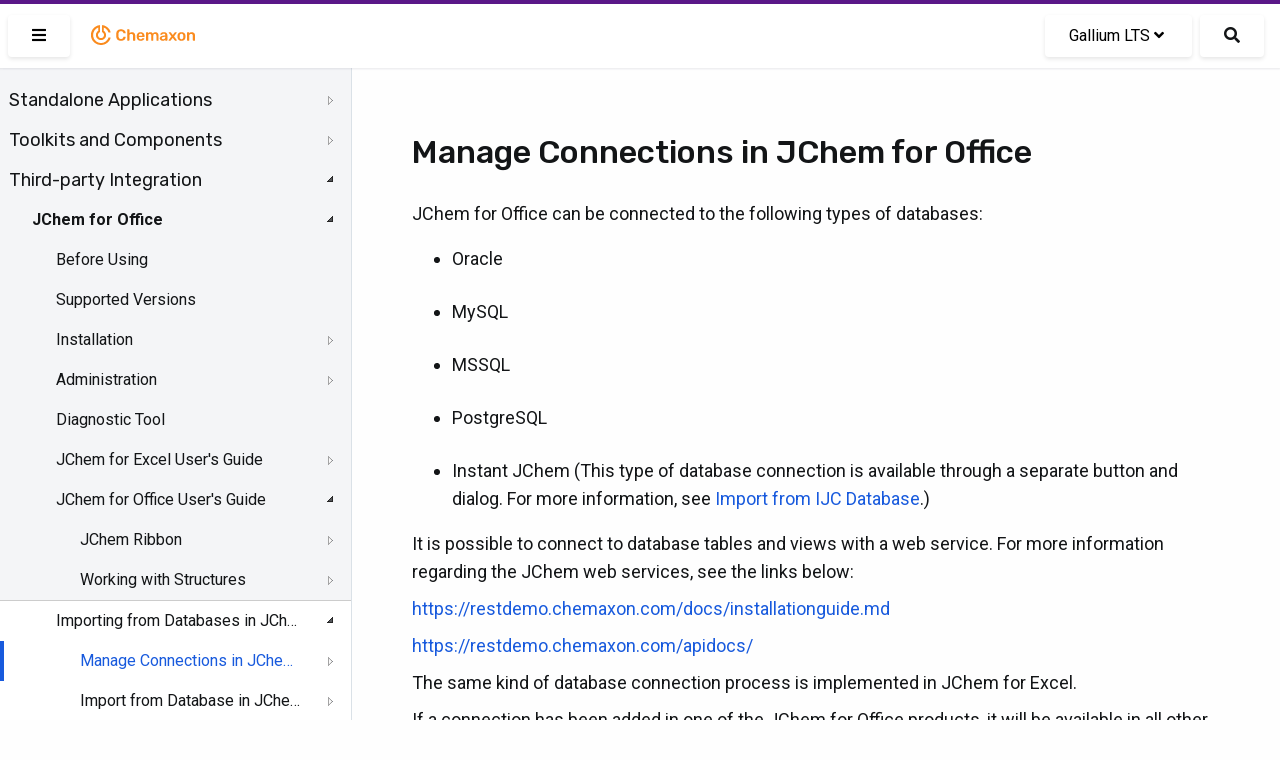

--- FILE ---
content_type: text/html; charset=UTF-8
request_url: https://docs.chemaxon.com/display/lts-gallium/manage-connections-in-jchem-for-office.md
body_size: 41512
content:
<!doctype html>
<html>
<head>
    <!-- META Tags -->
    <meta http-equiv="Content-Type" content="text/html; charset=utf-8"/>
    <title>Manage Connections in JChem for Office | Chemaxon Docs</title>
    <meta http-equiv="X-UA-Compatible" content="IE=edge,chrome=1">
    <meta name="viewport" content="width=device-width,initial-scale=1,maximum-scale=1,user-scalable=no"/>

<!-- SEO -->
    <meta name="author" content="">
    <meta name="description" content="">
    <meta name="keywords" content="">
    <meta name="twitter:card" value="summary">

                                                            <meta property="og:type" content="article"/>
                                                                                        <link rel="apple-touch-icon-precomposed" sizes="57x57" href="/favicons/apple-touch-icon-57x57.png" />
<link rel="apple-touch-icon-precomposed" sizes="114x114" href="/favicons/apple-touch-icon-114x114.png" />
<link rel="apple-touch-icon-precomposed" sizes="72x72" href="/favicons/apple-touch-icon-72x72.png" />
<link rel="apple-touch-icon-precomposed" sizes="144x144" href="/favicons/apple-touch-icon-144x144.png" />
<link rel="apple-touch-icon-precomposed" sizes="60x60" href="/favicons/apple-touch-icon-60x60.png" />
<link rel="apple-touch-icon-precomposed" sizes="120x120" href="/favicons/apple-touch-icon-120x120.png" />
<link rel="apple-touch-icon-precomposed" sizes="76x76" href="/favicons/apple-touch-icon-76x76.png" />
<link rel="apple-touch-icon-precomposed" sizes="152x152" href="/favicons/apple-touch-icon-152x152.png" />
<link rel="icon" type="image/png" href="/favicons/favicon-196x196.png" sizes="196x196" />
<link rel="icon" type="image/png" href="/favicons/favicon-96x96.png" sizes="96x96" />
<link rel="icon" type="image/png" href="/favicons/favicon-32x32.png" sizes="32x32" />
<link rel="icon" type="image/png" href="/favicons/favicon-16x16.png" sizes="16x16" />
<link rel="icon" type="image/png" href="/favicons/favicon-128.png" sizes="128x128" />
<meta name="application-name" content="Chemaxon - Software for Chemistry and Biology"/>
<meta name="msapplication-TileColor" content="#FFFFFF" />
<meta name="msapplication-TileImage" content="/favicons/mstile-144x144.png" />
<meta name="msapplication-square70x70logo" content="/favicons/mstile-70x70.png" />
<meta name="msapplication-square150x150logo" content="/favicons/mstile-150x150.png" />
<meta name="msapplication-wide310x150logo" content="/favicons/mstile-310x150.png" />
<meta name="msapplication-square310x310logo" content="/favicons/mstile-310x310.png" />
<!-- CSS -->
    <link href="https://fonts.googleapis.com/css2?family=Roboto+Mono&family=Roboto:ital,wght@0,300;0,400;0,500;0,700;1,300;1,400;1,500;1,700&family=Rubik:wght@300;400;500&display=swap"
          rel="stylesheet">
    <link rel="stylesheet" href="https://docs.chemaxon.com/vendor/binarytorch/larecipe/assets/css/app.css">
    <link rel="stylesheet" href="https://docs.chemaxon.com/js/jstree/themes/default/style.min.css">

    <!-- Favicon -->
    <link rel="apple-touch-icon" href="https://docs.chemaxon.com/">
    <link rel="shortcut icon" type="image/png" href="https://docs.chemaxon.com/"/>

    <!-- FontAwesome -->
    <link rel="stylesheet" href="https://docs.chemaxon.com/vendor/binarytorch/larecipe/assets/css/font-awesome.css">
            <link rel="stylesheet" href="https://docs.chemaxon.com/vendor/binarytorch/larecipe/assets/css/font-awesome-v4-shims.css">
    
<!-- Dynamic Colors -->
    <style>
    :root {
        --primary: #ffa000;
        --secondary: #dd8000;
    }

    :not(pre)>code[class*=language-], pre[class*=language-] {
        border-top: 3px solid #ffa000;
    }
    
    .bg-gradient-primary {
        background: linear-gradient(87deg, #ffa000 0, #dd8000 100%) !important;
    }

    [v-cloak] > * { 
        display: none; 
    }
    
    [v-cloak]::before { 
        content: " ";
        position: absolute;
        width: 100%;
        height: 100%;
        background-color: #F2F6FA;
    }
</style>
<!-- CSRF Token -->
    <meta name="csrf-token" content="CkD7taRDwqZRzIgRk3RPpW9JxPBfHTof4TMGX5mM">

    
    <link rel="stylesheet" href="https://cdnjs.cloudflare.com/ajax/libs/tocbot/4.11.2/tocbot.css">
    <link rel="stylesheet" href="https://docs.chemaxon.com/css/custom.css">
    <link rel="stylesheet" href="https://docs.chemaxon.com/vendor/fluidbox/css/fluidbox.min.css">

    
    <style type="text/css">
        @media  print {
            footer {
                page-break-after: always;
            }
        }
    </style>

    <!-- Matomo -->
    <script>
        var _paq = window._paq = window._paq || [];
        /* tracker methods like "setCustomDimension" should be called before "trackPageView" */
        _paq.push(["disableCookies"]);
        _paq.push(['trackPageView']);
        _paq.push(['enableLinkTracking']);
        _paq.push(['enableHeartBeatTimer', 5]);
        (function() {
        var u="https://chemaxon.matomo.cloud/";
        _paq.push(['setTrackerUrl', u+'matomo.php']);
        _paq.push(['setSiteId', '2']);
        var d=document, g=d.createElement('script'), s=d.getElementsByTagName('script')[0];
        g.async=true; g.src='//cdn.matomo.cloud/chemaxon.matomo.cloud/matomo.js'; s.parentNode.insertBefore(g,s);
        })();
    </script>
    <!-- End Matomo Code -->
</head>
<body class="language-java">
<div id="app" v-cloak>
            <div class="fixed pin-t pin-x z-40 navbar">
    <div class="pimp-line text-white h-1"></div>

    <nav class="flex items-center justify-between text-black bg-navbar shadow-xs h-16">
        <div class="flex items-center flex-no-shrink">

            <larecipe-button class="ml-2" title="Sidebar" :type="sidebar ? 'default' : 'primary'" @click="sidebar=!sidebar">
                <i class="fas fa-bars" id="search-button-icon"></i>
            </larecipe-button>

            <a href="https://docs.chemaxon.com" class="flex items-center flex-no-shrink text-black mx-4">
                <p class="inline-block logo__wrapper">
                    <svg height="30px" viewBox="0 0 115 30" style="enable-background:new 0 0 115 30;" version="1.1" xmlns="http://www.w3.org/2000/svg" xmlns:xlink="http://www.w3.org/1999/xlink" title="Chemaxon Docs">
    <defs></defs>
    <path style="fill: #fa8b1e;" class="chemaxon-logo" d="M24.613,18.037C23.314,22.073,19.507,25,15,25C9.422,25,4.9,20.523,4.9,15c0-5.027,3.747-9.187,8.627-9.893
	C13.776,5.071,14,5.274,14,5.525v6.119c0,0.246-0.121,0.488-0.339,0.604C12.678,12.767,12,13.834,12,15.078
	c0,1.755,1.343,3.022,3,3.022s3-1.268,3-3.022c0-1.243-0.678-2.31-1.661-2.83C16.121,12.132,16,11.89,16,11.644V5.529
	c0-0.252,0.225-0.455,0.474-0.418c3.847,0.558,6.984,3.265,8.138,6.851c0.085,0.265-0.124,0.538-0.403,0.538h-1.352
	c-0.215,0-0.4-0.137-0.475-0.338c-0.797-2.123-2.468-3.8-4.561-4.615C17.812,7.543,17.8,7.55,17.8,7.561l0,3.274
	c1.384,0.903,2.3,2.451,2.3,4.215c0,2.789-2.283,5.05-5.1,5.05s-5.1-2.261-5.1-5.05c0-1.764,0.916-3.312,2.3-4.215l0-3.285
	c0-0.011-0.011-0.019-0.022-0.015C9.211,8.686,7.1,11.59,7.1,15c0,4.418,3.537,8,7.9,8c3.375,0,6.251-2.145,7.382-5.162
	c0.076-0.201,0.261-0.338,0.476-0.338l1.353,0C24.489,17.5,24.698,17.772,24.613,18.037z M33.217,11.726
	c0.428-0.4,0.998-0.601,1.713-0.601c0.618,0,1.136,0.128,1.552,0.384c0.416,0.257,0.71,0.736,0.88,1.44
	c0.032,0.139,0.086,0.237,0.16,0.296s0.17,0.088,0.288,0.088h1.521c0.096,0,0.178-0.032,0.248-0.096
	c0.068-0.064,0.098-0.144,0.088-0.24c-0.012-0.522-0.129-1.008-0.353-1.456c-0.224-0.447-0.538-0.84-0.944-1.176
	c-0.405-0.336-0.896-0.6-1.472-0.792s-1.227-0.288-1.952-0.288c-0.981,0-1.816,0.174-2.504,0.521s-1.216,0.845-1.584,1.495
	c-0.368,0.651-0.573,1.425-0.616,2.32c-0.011,0.459-0.016,0.938-0.016,1.44c0,0.501,0.005,0.971,0.016,1.408
	c0.043,0.906,0.245,1.683,0.608,2.327c0.362,0.646,0.888,1.142,1.576,1.488c0.688,0.347,1.527,0.521,2.52,0.521
	c0.726,0,1.376-0.097,1.952-0.288c0.576-0.192,1.066-0.456,1.472-0.792c0.406-0.336,0.721-0.729,0.944-1.177
	c0.224-0.447,0.341-0.933,0.353-1.455c0.01-0.097-0.02-0.177-0.088-0.24c-0.07-0.064-0.152-0.097-0.248-0.097H37.81
	c-0.118,0-0.214,0.027-0.288,0.08c-0.074,0.054-0.128,0.155-0.16,0.305c-0.16,0.693-0.451,1.171-0.872,1.432
	c-0.421,0.262-0.941,0.392-1.56,0.392c-0.715,0-1.285-0.199-1.713-0.6c-0.426-0.4-0.655-1.059-0.688-1.976
	c-0.031-0.918-0.031-1.813,0-2.688C32.562,12.784,32.791,12.125,33.217,11.726z M47.672,12.605c-0.485-0.293-1.054-0.44-1.704-0.44
	c-0.608,0-1.12,0.107-1.536,0.32c-0.416,0.214-0.768,0.49-1.056,0.832V9.669c0-0.106-0.034-0.197-0.104-0.271
	c-0.069-0.074-0.162-0.112-0.279-0.112h-1.424c-0.107,0-0.198,0.038-0.272,0.112c-0.075,0.074-0.112,0.165-0.112,0.271v10.593
	c0,0.106,0.037,0.197,0.112,0.271c0.074,0.075,0.165,0.112,0.272,0.112h1.424c0.117,0,0.21-0.037,0.279-0.112
	c0.07-0.074,0.104-0.165,0.104-0.271v-4.4c0-0.618,0.168-1.104,0.504-1.456s0.781-0.528,1.336-0.528
	c0.576,0,1.017,0.177,1.319,0.528c0.305,0.352,0.457,0.838,0.457,1.456v4.4c0,0.106,0.037,0.197,0.111,0.271
	c0.074,0.075,0.166,0.112,0.272,0.112h1.44c0.105,0,0.197-0.037,0.271-0.112c0.074-0.074,0.111-0.165,0.111-0.271v-4.496
	c0-0.747-0.133-1.387-0.399-1.92S48.157,12.898,47.672,12.605z M58.109,14.189c0.299,0.635,0.448,1.368,0.448,2.2v0.336
	c0,0.106-0.037,0.197-0.112,0.271c-0.074,0.075-0.17,0.112-0.287,0.112h-5.312c0,0.063,0,0.106,0,0.128
	c0.011,0.373,0.082,0.718,0.217,1.032c0.133,0.314,0.33,0.567,0.592,0.76c0.261,0.192,0.572,0.288,0.936,0.288
	c0.299,0,0.549-0.045,0.752-0.136s0.368-0.195,0.496-0.312s0.219-0.213,0.271-0.288c0.097-0.128,0.174-0.205,0.232-0.231
	s0.146-0.04,0.264-0.04h1.377c0.105,0,0.193,0.031,0.264,0.096c0.068,0.064,0.098,0.144,0.088,0.24
	c-0.011,0.171-0.1,0.379-0.264,0.624c-0.166,0.245-0.403,0.485-0.713,0.72c-0.309,0.234-0.695,0.43-1.16,0.584
	c-0.463,0.154-0.994,0.232-1.592,0.232c-1.184,0-2.123-0.342-2.815-1.024c-0.694-0.683-1.067-1.653-1.12-2.912
	c-0.011-0.106-0.016-0.242-0.016-0.408c0-0.165,0.005-0.296,0.016-0.392c0.043-0.811,0.227-1.507,0.552-2.088
	s0.776-1.029,1.353-1.344s1.253-0.473,2.031-0.473c0.864,0,1.59,0.179,2.176,0.536C57.368,13.059,57.811,13.555,58.109,14.189z
	 M56.382,15.717c0-0.416-0.069-0.781-0.208-1.096s-0.342-0.56-0.607-0.735c-0.268-0.177-0.588-0.265-0.961-0.265
	s-0.693,0.088-0.959,0.265c-0.268,0.176-0.467,0.421-0.601,0.735s-0.2,0.68-0.2,1.096v0.049h3.536V15.717z M71.014,12.549
	c-0.453-0.256-0.957-0.384-1.512-0.384c-0.565,0-1.08,0.131-1.544,0.393c-0.464,0.261-0.819,0.605-1.063,1.031
	c-0.48-0.97-1.328-1.445-2.545-1.424c-0.522,0.011-0.973,0.12-1.352,0.328s-0.68,0.462-0.904,0.76v-0.544
	c0-0.106-0.037-0.197-0.111-0.271c-0.075-0.075-0.166-0.112-0.272-0.112h-1.248c-0.106,0-0.197,0.037-0.272,0.112
	c-0.074,0.074-0.111,0.165-0.111,0.271v7.553c0,0.106,0.037,0.197,0.111,0.271c0.075,0.075,0.166,0.112,0.272,0.112h1.345
	c0.105,0,0.197-0.037,0.271-0.112c0.074-0.074,0.111-0.165,0.111-0.271v-4.465c0-0.479,0.075-0.858,0.225-1.136
	c0.148-0.277,0.342-0.478,0.576-0.6c0.234-0.123,0.475-0.185,0.72-0.185c0.267,0,0.517,0.059,0.752,0.177
	c0.234,0.117,0.427,0.317,0.576,0.6s0.224,0.664,0.224,1.144v4.465c0,0.106,0.037,0.197,0.112,0.271
	c0.074,0.075,0.165,0.112,0.272,0.112h1.312c0.106,0,0.197-0.037,0.272-0.112c0.074-0.074,0.111-0.165,0.111-0.271v-4.465
	c0-0.479,0.074-0.861,0.225-1.144c0.148-0.282,0.341-0.482,0.576-0.6c0.234-0.118,0.469-0.177,0.703-0.177
	c0.288,0,0.549,0.059,0.784,0.177c0.234,0.117,0.421,0.317,0.56,0.6s0.209,0.664,0.209,1.144v4.465c0,0.106,0.037,0.197,0.111,0.271
	c0.074,0.075,0.166,0.112,0.271,0.112h1.312c0.107,0,0.197-0.037,0.272-0.112c0.074-0.074,0.112-0.165,0.112-0.271v-4.593
	c0-0.789-0.131-1.442-0.393-1.96C71.824,13.192,71.467,12.806,71.014,12.549z M81.193,14.054c0.128,0.373,0.191,0.768,0.191,1.184
	v5.024c0,0.106-0.037,0.197-0.111,0.271c-0.075,0.075-0.166,0.112-0.272,0.112h-1.296c-0.117,0-0.211-0.037-0.279-0.112
	c-0.07-0.074-0.104-0.165-0.104-0.271v-0.624c-0.139,0.191-0.325,0.378-0.56,0.56c-0.235,0.182-0.521,0.328-0.856,0.44
	c-0.336,0.111-0.733,0.168-1.192,0.168c-0.555,0-1.056-0.11-1.504-0.328c-0.447-0.219-0.803-0.513-1.064-0.88
	c-0.261-0.368-0.391-0.781-0.391-1.24c0-0.747,0.303-1.342,0.911-1.784s1.403-0.738,2.384-0.888l2.192-0.32v-0.336
	c0-0.448-0.112-0.795-0.336-1.04s-0.608-0.368-1.151-0.368c-0.385,0-0.697,0.078-0.937,0.232c-0.24,0.154-0.419,0.359-0.536,0.616
	c-0.086,0.139-0.208,0.208-0.368,0.208h-1.264c-0.118,0-0.206-0.032-0.265-0.097c-0.059-0.063-0.088-0.149-0.088-0.256
	c0.011-0.171,0.083-0.379,0.217-0.624c0.133-0.245,0.336-0.482,0.607-0.712s0.627-0.424,1.064-0.584s0.965-0.24,1.584-0.24
	c0.672,0,1.24,0.083,1.703,0.248c0.465,0.166,0.835,0.387,1.113,0.664C80.862,13.354,81.065,13.68,81.193,14.054z M79.258,16.693
	l-1.601,0.256c-0.63,0.096-1.099,0.251-1.408,0.464c-0.31,0.214-0.464,0.475-0.464,0.784c0,0.234,0.072,0.435,0.216,0.6
	c0.144,0.166,0.328,0.288,0.552,0.368c0.225,0.08,0.459,0.12,0.705,0.12c0.373,0,0.711-0.08,1.016-0.24
	c0.304-0.159,0.544-0.407,0.72-0.744c0.177-0.336,0.265-0.76,0.265-1.271V16.693z M90.781,20.021l-2.735-3.616l2.56-3.456
	c0.032-0.053,0.057-0.102,0.072-0.144c0.016-0.043,0.023-0.091,0.023-0.145c0-0.085-0.034-0.162-0.104-0.231
	s-0.152-0.104-0.248-0.104h-1.328c-0.128,0-0.221,0.032-0.279,0.096c-0.059,0.064-0.109,0.123-0.152,0.177l-1.809,2.399
	l-1.808-2.399c-0.032-0.054-0.08-0.112-0.144-0.177c-0.064-0.063-0.16-0.096-0.288-0.096H83.15c-0.097,0-0.18,0.035-0.248,0.104
	c-0.07,0.069-0.104,0.151-0.104,0.248c0,0.042,0.008,0.085,0.024,0.128c0.016,0.042,0.039,0.091,0.071,0.144l2.528,3.424
	l-2.721,3.648c-0.042,0.063-0.071,0.117-0.088,0.16c-0.016,0.042-0.023,0.08-0.023,0.111c0,0.097,0.035,0.179,0.104,0.248
	c0.07,0.069,0.152,0.104,0.248,0.104h1.408c0.129,0,0.221-0.029,0.28-0.088c0.059-0.059,0.109-0.115,0.151-0.168l1.953-2.544
	l1.92,2.544c0.042,0.053,0.096,0.109,0.16,0.168c0.063,0.059,0.154,0.088,0.271,0.088h1.456c0.096,0,0.179-0.035,0.247-0.104
	c0.07-0.069,0.104-0.151,0.104-0.248c0-0.031-0.008-0.069-0.024-0.111C90.854,20.139,90.824,20.085,90.781,20.021z M99.482,15.781
	c0.011,0.192,0.016,0.427,0.016,0.704s-0.005,0.512-0.016,0.704c-0.043,0.726-0.216,1.359-0.52,1.904
	c-0.305,0.544-0.747,0.965-1.328,1.264c-0.582,0.299-1.299,0.448-2.152,0.448s-1.57-0.149-2.152-0.448
	c-0.581-0.299-1.023-0.72-1.328-1.264c-0.303-0.545-0.477-1.179-0.52-1.904c-0.011-0.192-0.016-0.427-0.016-0.704
	s0.005-0.512,0.016-0.704c0.043-0.736,0.221-1.373,0.536-1.912c0.314-0.538,0.763-0.957,1.345-1.256
	c0.58-0.299,1.287-0.448,2.119-0.448s1.539,0.149,2.12,0.448s1.029,0.718,1.345,1.256C99.262,14.408,99.439,15.045,99.482,15.781z
	 M97.322,16.485c0-0.256-0.006-0.464-0.016-0.624c-0.032-0.693-0.203-1.219-0.512-1.576c-0.311-0.357-0.747-0.536-1.312-0.536
	s-1.002,0.179-1.312,0.536c-0.309,0.357-0.479,0.883-0.512,1.576c-0.01,0.16-0.016,0.368-0.016,0.624s0.006,0.464,0.016,0.624
	c0.032,0.693,0.203,1.219,0.512,1.576c0.311,0.357,0.747,0.536,1.312,0.536s1.002-0.179,1.312-0.536
	c0.309-0.357,0.479-0.883,0.512-1.576C97.316,16.949,97.322,16.741,97.322,16.485z M108.65,13.846
	c-0.262-0.533-0.632-0.947-1.111-1.24c-0.48-0.293-1.046-0.44-1.696-0.44c-0.64,0-1.177,0.115-1.608,0.344
	c-0.432,0.229-0.787,0.516-1.063,0.856v-0.656c0-0.106-0.038-0.197-0.112-0.271c-0.074-0.075-0.166-0.112-0.271-0.112h-1.312
	c-0.107,0-0.197,0.037-0.271,0.112c-0.075,0.074-0.112,0.165-0.112,0.271v7.553c0,0.106,0.037,0.197,0.112,0.271
	c0.074,0.075,0.164,0.112,0.271,0.112h1.408c0.106,0,0.197-0.037,0.271-0.112c0.074-0.074,0.112-0.165,0.112-0.271v-4.4
	c0-0.618,0.165-1.104,0.496-1.456s0.773-0.528,1.328-0.528c0.575,0,1.016,0.177,1.319,0.528c0.305,0.352,0.457,0.838,0.457,1.456
	v4.4c0,0.106,0.037,0.197,0.111,0.271c0.074,0.075,0.166,0.112,0.271,0.112h1.408c0.107,0,0.197-0.037,0.272-0.112
	c0.075-0.074,0.112-0.165,0.112-0.271v-4.496C109.043,15.019,108.912,14.379,108.65,13.846z"></path>
</svg>
                </p>
            </a>
        </div>

        <div class="block mx-4 flex items-center">
            <larecipe-dropdown>
                <larecipe-button type="default" class="flex">
                    Gallium LTS <i
                            class="mx-1 fa fa-angle-down"></i>
                </larecipe-button>

                <template slot="list">
                    <ul class="list-reset" style="white-space: nowrap;">
                                                    <li class="py-2 hover:bg-grey-lightest">
                                <a class="px-6 text-grey-darkest"
                                   href="https://docs.chemaxon.com/display/docs/manage-connections-in-jchem-for-office.md">Latest</a>
                            </li>
                                                    <li class="py-2 hover:bg-grey-lightest">
                                <a class="px-6 text-grey-darkest"
                                   href="https://docs.chemaxon.com/display/lts-radium/manage-connections-in-jchem-for-office.md">Radium LTS</a>
                            </li>
                                                    <li class="py-2 hover:bg-grey-lightest">
                                <a class="px-6 text-grey-darkest"
                                   href="https://docs.chemaxon.com/display/lts-platinum/manage-connections-in-jchem-for-office.md">Platinum LTS</a>
                            </li>
                                                    <li class="py-2 hover:bg-grey-lightest">
                                <a class="px-6 text-grey-darkest"
                                   href="https://docs.chemaxon.com/display/lts-osmium/manage-connections-in-jchem-for-office.md">Osmium LTS</a>
                            </li>
                                                    <li class="py-2 hover:bg-grey-lightest">
                                <a class="px-6 text-grey-darkest"
                                   href="https://docs.chemaxon.com/display/lts-neon/manage-connections-in-jchem-for-office.md">Neon LTS</a>
                            </li>
                                                    <li class="py-2 hover:bg-grey-lightest">
                                <a class="px-6 text-grey-darkest"
                                   href="https://docs.chemaxon.com/display/lts-mercury/manage-connections-in-jchem-for-office.md">Mercury LTS</a>
                            </li>
                                                    <li class="py-2 hover:bg-grey-lightest">
                                <a class="px-6 text-grey-darkest"
                                   href="https://docs.chemaxon.com/display/lts-lithium/manage-connections-in-jchem-for-office.md">Lithium LTS</a>
                            </li>
                                                    <li class="py-2 hover:bg-grey-lightest">
                                <a class="px-6 text-grey-darkest"
                                   href="https://docs.chemaxon.com/display/lts-krypton/manage-connections-in-jchem-for-office.md">Krypton LTS</a>
                            </li>
                                                    <li class="py-2 hover:bg-grey-lightest">
                                <a class="px-6 text-grey-darkest"
                                   href="https://docs.chemaxon.com/display/lts-iodine/manage-connections-in-jchem-for-office.md">Iodine LTS</a>
                            </li>
                                                    <li class="py-2 hover:bg-grey-lightest">
                                <a class="px-6 text-grey-darkest"
                                   href="https://docs.chemaxon.com/display/lts-helium/manage-connections-in-jchem-for-office.md">Helium LTS</a>
                            </li>
                                                    <li class="py-2 hover:bg-grey-lightest">
                                <a class="px-6 text-grey-darkest"
                                   href="https://docs.chemaxon.com/display/lts-gallium/manage-connections-in-jchem-for-office.md">Gallium LTS</a>
                            </li>
                                                    <li class="py-2 hover:bg-grey-lightest">
                                <a class="px-6 text-grey-darkest"
                                   href="https://docs.chemaxon.com/display/lts-fermium/manage-connections-in-jchem-for-office.md">Fermium LTS</a>
                            </li>
                                                    <li class="py-2 hover:bg-grey-lightest">
                                <a class="px-6 text-grey-darkest"
                                   href="https://docs.chemaxon.com/display/lts-europium/manage-connections-in-jchem-for-office.md">Europium LTS</a>
                            </li>
                                            </ul>
                </template>
            </larecipe-dropdown>

            <a href="https://docs.chemaxon.com/display/lts-gallium/s"
                class="button ml-2 rounded-md text-base search__button"
                title="Search">
                <i class="fas fa-search" id="search-button-icon"></i>
            </a>
                    </div>
    </nav>
</div>
    
    

    <div>
	<div class="sidebar" :class="[{'is-hidden': ! sidebar}]">




















    <div class="menu">
        <ul>
<li><a href="standalone-applications.md">Standalone Applications</a>
<ul>
<li><a href="bioeddie.md">BioEddie</a>
<ul>
<li><a href="bioeddie-developer-s-guide.md">BioEddie Developer's Guide</a></li>
<li><a href="bioeddie-user-s-guide.md">BioEddie User's Guide</a>
<ul>
<li><a href="bioeddie-interface-overview.md">BioEddie Interface Overview</a>
<ul>
<li><a href="toolbar-of-bioeddie.md">Toolbar of BioEddie</a></li>
<li><a href="monomer-library-panel.md">Monomer Library Panel</a></li>
<li><a href="dialogues.md">Dialogues</a></li>
</ul></li>
<li><a href="working-in-the-editor.md">Working in the Editor</a>
<ul>
<li><a href="import-to-bioeddie.md">Import to BioEddie</a></li>
<li><a href="editing-molecules-in-bioeddie.md">Editing molecules in BioEddie</a>
<ul>
<li><a href="selection-of-molecule-parts.md">Selection of molecule parts</a></li>
<li><a href="create-a-bond.md">Create a bond</a></li>
<li><a href="deleting-molecule-parts.md">Deleting molecule parts</a></li>
<li><a href="add-insert-replace-delete-a-monomer.md">Add - Insert - Replace - Delete a monomer</a></li>
<li><a href="moving-molecules-on-the-canvas.md">Moving molecules on the canvas</a></li>
<li><a href="clean.md">Clean</a></li>
<li><a href="zooming.md">Zooming</a></li>
<li><a href="editing-domains.md">Editing domains</a></li>
</ul></li>
<li><a href="annotations.md">Annotations</a></li>
<li><a href="monomer-library.md">Monomer Library</a>
<ul>
<li><a href="load-library.md">Load library</a></li>
<li><a href="grouping-monomers.md">Grouping monomers</a></li>
<li><a href="library-manager.md">Library Manager</a></li>
</ul></li>
</ul></li>
<li><a href="saving-a-structure.md">Saving a structure</a></li>
<li><a href="replace-tool.md">Replace tool</a></li>
</ul></li>
<li><a href="bioeddie-system-requirements.md">BioEddie System Requirements</a></li>
<li><a href="bioeddie-licensing.md">BioEddie Licensing</a></li>
<li><a href="bioeddie-getting-help-and-support.md">BioEddie Getting Help and Support</a></li>
<li><a href="bioeddie-history-of-changes.md">BioEddie History of Changes</a></li>
</ul></li>
<li><a href="chemaxon-assay.md">ChemAxon Assay</a>
<ul>
<li><a href="user-guide-for-assay.md">User guide for Assay</a>
<ul>
<li><a href="processed-data-upload.md">Processed data upload</a></li>
<li><a href="template-file-usage.md">Template File Usage</a></li>
</ul></li>
<li><a href="administration-guide-for-assay.md">Administration guide for Assay</a></li>
<li><a href="assay-release-notes.md">Assay Release Notes</a>
<ul>
<li><a href="manual-for-migration-from-procedure-to-protocol.md">Manual for Migration from Procedure to Protocol</a></li>
</ul></li>
</ul></li>
<li><a href="chemcurator.md">ChemCurator</a>
<ul>
<li><a href="chemcurator-getting-help-and-support.md">ChemCurator Getting Help and Support</a></li>
<li><a href="chemcurator-history-of-changes.md">ChemCurator History of Changes</a></li>
<li><a href="chemcurator-installation-and-system-requirements.md">ChemCurator Installation and System Requirements</a></li>
<li><a href="chemcurator-licensing.md">ChemCurator Licensing</a></li>
<li><a href="chemcurator-user-guide.md">ChemCurator User's Guide</a></li>
<li><a href="command-line-mode.md">Command-Line Mode</a></li>
<li><a href="integration-server-administrator-guide.md">Integration Server Administrator Guide</a></li>
</ul></li>
<li><a href="compliance-checker.md">Compliance Checker</a>
<ul>
<li><a href="user-guide-compliance-checker.md">User Guide - Compliance Checker</a>
<ul>
<li><a href="login-in-compliance-checker.md">Login in Compliance Checker</a></li>
<li><a href="single-check.md">Single Check</a></li>
<li><a href="file-check.md">File check</a></li>
</ul></li>
<li><a href="admin-guide-compliance-checker.md">Admin Guide - Compliance Checker</a>
<ul>
<li><a href="install-guide-compliance-checker.md">Install Guide - Compliance Checker</a>
<ul>
<li><a href="system-requirements-compliance-checker.md">System Requirements - Compliance Checker</a></li>
<li><a href="installing-compliance-checker.md">Installing Compliance Checker</a></li>
<li><a href="old-linux-installer.md">Old Linux Installer</a></li>
</ul></li>
<li><a href="configuring-compliance-checker.md">Configuring Compliance Checker</a></li>
<li><a href="administration-gui.md">Administration GUI</a>
<ul>
<li><a href="login-as-administrator.md">Login as Administrator</a></li>
<li><a href="update-the-regulations.md">Update the regulations</a></li>
<li><a href="system-monitor.md">System monitor</a></li>
<li><a href="category-group-editor.md">Category group editor</a></li>
<li><a href="user-defined-category-editor.md">User-defined category editor</a></li>
<li><a href="history.md">History</a>
<ul>
<li><a href="database-update-history.md">Database update history</a></li>
<li><a href="file-check-history.md">File check history</a></li>
<li><a href="single-check-history.md">Single check history</a></li>
</ul></li>
<li><a href="report-template-editor.md">Report template editor</a></li>
</ul></li>
<li><a href="integration-api.md">Integration API</a></li>
<li><a href="workflow-tools.md">Workflow tools</a></li>
</ul></li>
<li><a href="compliance-checker-getting-help-and-support.md">Compliance Checker Getting Help and Support</a></li>
<li><a href="compliance-checker-history-of-changes.md">Compliance Checker History of Changes</a>
<ul>
<li><a href="compliance-checker-software.md">Compliance Checker - Software</a></li>
<li><a href="compliance-checker-knowledge-base.md">Compliance Checker - Knowledge Base</a></li>
</ul></li>
<li><a href="try-out.md">Try out!</a></li>
</ul></li>
<li><a href="compound-registration.md">Compound Registration</a>
<ul>
<li><a href="quick-start-guide.md">Quick Start Guide</a>
<ul>
<li><a href="register-a-new-compound.md">Register a new compound</a></li>
<li><a href="register-a-new-lot.md">Register a new lot</a></li>
<li><a href="register-a-new-compound-reviewing-matches.md">Register a new compound reviewing matches</a></li>
<li><a href="dealing-with-failed-submissions.md">Dealing with failed submissions</a></li>
<li><a href="register-compounds-without-structures.md">Register compounds without structures</a></li>
</ul></li>
<li><a href="compound-registration-user-s-guide.md">Compound Registration User's Guide</a>
<ul>
<li><a href="overview.md">Overview</a></li>
<li><a href="compound-registration-abbreviations.md">Compound Registration Abbreviations</a></li>
<li><a href="definitions-of-terms.md">Definitions of Terms</a></li>
<li><a href="compound-registration-introduction.md">Compound Registration Introduction</a></li>
<li><a href="login.md">Login</a></li>
<li><a href="dashboard-page.md">Dashboard page</a></li>
<li><a href="autoregistration.md">Autoregistration</a>
<ul>
<li><a href="registration-page.md">Registration page</a></li>
<li><a href="register-a-virtual-compound.md">Register a Virtual Compound</a></li>
</ul></li>
<li><a href="bulk-upload.md">Bulk Upload</a>
<ul>
<li><a href="upload-compounds.md">Upload compounds</a>
<ul>
<li><a href="upload-summary-page.md">Upload summary page</a></li>
</ul></li>
<li><a href="upload-salts-and-solvates.md">Upload salts and solvates</a></li>
</ul></li>
<li><a href="advanced-registration.md">Advanced Registration</a>
<ul>
<li><a href="register-from-the-registration-page.md">Register from the Registration page</a></li>
<li><a href="registering-from-the-submission-page.md">Registering from the Submission page</a>
<ul>
<li><a href="registering-new-structures.md">Registering new structures</a></li>
<li><a href="registering-matching-structures.md">Registering matching structures</a></li>
<li><a href="possible-status-messages-how-to-register.md">Possible status messages - how to register</a></li>
</ul></li>
<li><a href="staging-area.md">Staging area</a>
<ul>
<li><a href="actions-in-the-staging-area.md">Actions in the Staging area</a></li>
<li><a href="workspace.md">Workspace</a></li>
<li><a href="status-message.md">Status message</a></li>
<li><a href="structure-area.md">Structure area</a></li>
<li><a href="data-fields.md">Data fields</a></li>
<li><a href="card.md">Card</a></li>
</ul></li>
</ul></li>
<li><a href="search2.md">Search</a>
<ul>
<li><a href="search-option.md">Search option</a>
<ul>
<li><a href="type-of-search.md">Type of search</a></li>
<li><a href="match-type.md">Match type</a></li>
<li><a href="search-query.md">Search query</a></li>
</ul></li>
</ul></li>
<li><a href="user-profile.md">User Profile</a></li>
<li><a href="download.md">Download</a></li>
<li><a href="browse-page.md">Browse page</a>
<ul>
<li><a href="browser.md">Browser</a></li>
<li><a href="browse-card.md">Browse-card</a></li>
<li><a href="parent-level-amendment.md">Parent level amendment</a></li>
<li><a href="version-level-amendment.md">Version level amendment</a></li>
<li><a href="lot-level-amendment.md">Lot level amendment</a></li>
</ul></li>
<li><a href="appendix-a-calculations.md">Appendix A. Calculations</a></li>
<li><a href="appendix-b-markush-structures.md">Appendix B. Markush Structures</a></li>
<li><a href="multi-component-compounds.md">Multi-Component compounds</a></li>
<li><a href="restricted-compounds.md">Restricted compounds</a></li>
</ul></li>
<li><a href="configuration-guide.md">Configuration Guide</a>
<ul>
<li><a href="administration-page.md">Administration page</a>
<ul>
<li><a href="access-control.md">Access Control</a>
<ul>
<li><a href="users-and-groups.md">Users and groups</a></li>
<li><a href="groups-and-roles.md">Groups and roles</a></li>
<li><a href="project-based-access.md">Project based access</a></li>
<li><a href="authentication-providers.md">Authentication Providers</a></li>
</ul></li>
<li><a href="forms-and-fields.md">Forms and Fields</a>
<ul>
<li><a href="form-editor.md">Form Editor</a></li>
<li><a href="dictionary-manager.md">Dictionary Manager</a></li>
</ul></li>
<li><a href="chemistry.md">Chemistry</a></li>
<li><a href="chemical-structures.md">Chemical structures</a></li>
<li><a href="general-settings.md">General settings</a></li>
<li><a href="workflow.md">Workflow</a></li>
<li><a href="integration.md">Integration</a></li>
<li><a href="tools.md">Tools</a></li>
<li><a href="notifications.md">Notifications</a></li>
<li><a href="pages-configuration.md">Pages Configuration</a></li>
<li><a href="navigation.md">Navigation</a></li>
</ul></li>
<li><a href="authentication.md">Authentication</a></li>
<li><a href="database-connections.md">Database Connections</a></li>
<li><a href="e-mail-server-and-user-repository.md">E-mail Server and User Repository</a></li>
<li><a href="message-queues.md">Message Queues</a></li>
</ul></li>
<li><a href="deployment-guide.md">Deployment Guide</a>
<ul>
<li><a href="compound-registration-installation-requirements.md">Compound Registration Installation requirements</a></li>
<li><a href="database-setup.md">Database setup</a></li>
<li><a href="deploying-the-application.md">Deploying the application</a></li>
<li><a href="install-through-the-wizard.md">Install through the wizard</a></li>
<li><a href="upgrade-guide.md">Upgrade guide</a></li>
<li><a href="command-line-tools.md">Command Line Tools</a></li>
</ul></li>
<li><a href="compound-registration-faq.md">Compound Registration FAQ</a></li>
<li><a href="compound-registration-system-requirements.md">Compound Registration System Requirements</a></li>
<li><a href="compound-registration-history-of-changes.md">Compound Registration History of Changes</a></li>
<li><a href="api-documentation.md">API documentation</a></li>
</ul></li>
<li><a href="instant-jchem.md">Instant JChem</a>
<ul>
<li><a href="instant-jchem-user-guide.md">Instant Jchem User Guide</a>
<ul>
<li><a href="getting-started.md">Getting Started</a>
<ul>
<li><a href="about-instant-jchem.md">About Instant JChem</a></li>
<li><a href="additional-help-material.md">Additional Help Material</a></li>
<li><a href="instant-jchem-terminology.md">Instant JChem Terminology</a></li>
<li><a href="how-the-instant-jchem-items-fit-together.md">How the Instant JChem items fit together</a></li>
<li><a href="windows-menus-and-toolbars.md">Windows Menus and Toolbars</a></li>
<li><a href="instant-jchem-quick-start.md">Instant JChem Quick Start</a></li>
<li><a href="user-settings.md">User Settings</a></li>
<li><a href="licenses.md">Licenses</a></li>
<li><a href="instant-jchem-dictionary.md">Instant JChem Dictionary</a></li>
</ul></li>
<li><a href="ijc-projects.md">IJC Projects</a>
<ul>
<li><a href="about-projects.md">About Projects</a></li>
<li><a href="creating-a-new-project.md">Creating a new project</a></li>
<li><a href="shared-projects.md">Shared Projects</a></li>
</ul></li>
<li><a href="ijc-schemas.md">IJC Schemas</a>
<ul>
<li><a href="about-ijc-schemas.md">About IJC Schemas</a></li>
<li><a href="adding-a-new-schema.md">Adding a New Schema</a></li>
<li><a href="connecting-to-an-existing-ijc-schema.md">Connecting to an existing IJC schema</a></li>
<li><a href="logging-in-to-an-ijc-schema.md">Logging in to an IJC schema</a></li>
<li><a href="editing-schema-connection-settings.md">Editing Schema Connection Settings</a></li>
<li><a href="deleting-a-schema.md">Deleting a schema</a></li>
<li><a href="backing-up-and-restoring-schemas.md">Backing up and restoring schemas</a></li>
</ul></li>
<li><a href="viewing-and-managing-data.md">Viewing and Managing Data</a>
<ul>
<li><a href="viewing-data.md">Viewing Data</a>
<ul>
<li><a href="multiple-data-result-set.md">Multiple Data Result Set</a></li>
<li><a href="viewing-multi-entity-data.md">Viewing multi-entity data</a></li>
</ul></li>
<li><a href="form-view.md">Form View</a>
<ul>
<li><a href="design-mode.md">Design Mode</a></li>
<li><a href="browse-mode.md">Browse Mode</a></li>
<li><a href="query-mode.md">Query Mode</a></li>
</ul></li>
<li><a href="grid-view-in-instant-jchem.md">Grid View in Instant JChem</a></li>
<li><a href="form-widgets.md">Form Widgets</a>
<ul>
<li><a href="standard-widgets.md">Standard Widgets</a>
<ul>
<li><a href="textfield-widget.md">TextField Widget</a></li>
<li><a href="textarea-widget.md">TextArea Widget</a></li>
<li><a href="button-widget.md">Button Widget</a></li>
<li><a href="label-widget.md">Label Widget</a></li>
<li><a href="checkbox-widget.md">CheckBox Widget</a></li>
<li><a href="date-widget.md">Date Widget</a></li>
<li><a href="list-widget.md">List Widget</a></li>
<li><a href="browser-widget.md">Browser Widget</a></li>
<li><a href="table-widget.md">Table Widget</a></li>
<li><a href="multi-field-sheet-widget.md">Multi Field Sheet Widget</a></li>
<li><a href="molpane-widget.md">MolPane Widget</a></li>
<li><a href="structure-matrix-widget.md">Structure Matrix Widget</a></li>
<li><a href="treetable-widget.md">TreeTable Widget</a></li>
<li><a href="canvas-widget.md">Canvas Widget</a></li>
</ul></li>
<li><a href="visualisation-widgets.md">Visualisation Widgets</a>
<ul>
<li><a href="histogram-widget.md">Histogram Widget</a></li>
<li><a href="scatter-plot-widgets.md">Scatter Plot Widgets</a></li>
<li><a href="radar-chart-widget.md">Radar Chart Widget</a></li>
<li><a href="box-plot-widget.md">Box Plot Widget</a></li>
</ul></li>
<li><a href="container-widgets.md">Container Widgets</a>
<ul>
<li><a href="panel-widget.md">Panel Widget</a></li>
<li><a href="tabbed-panel-widget.md">Tabbed Panel Widget</a></li>
</ul></li>
</ul></li>
<li><a href="conditional-formatting.md">Conditional Formatting</a>
<ul>
<li><a href="step-by-step-guide.md">Step by Step guide</a></li>
<li><a href="creating-templates.md">Creating Templates</a></li>
</ul></li>
<li><a href="copying-views.md">Copying views</a></li>
<li><a href="adding-and-deleting-rows.md">Adding and Deleting Rows</a>
<ul>
<li><a href="editing-multiple-values.md">Editing Multiple Values</a></li>
</ul></li>
<li><a href="printing.md">Printing</a></li>
<li><a href="renderers.md">Renderers</a></li>
<li><a href="pivoting-in-ijc.md">Pivoting in IJC</a></li>
</ul></li>
<li><a href="lists-and-queries.md">Lists and Queries</a>
<ul>
<li><a href="running-queries.md">Running Queries</a>
<ul>
<li><a href="query-overview.md">Query Overview</a></li>
<li><a href="query-builder.md">Query Builder</a></li>
<li><a href="building-queries.md">Building Queries</a></li>
<li><a href="executing-queries.md">Executing Queries</a></li>
<li><a href="form-based-query.md">Form Based Query</a></li>
<li><a href="federated-search.md">Federated Search</a></li>
</ul></li>
<li><a href="list-and-query-management.md">List and Query Management</a></li>
<li><a href="cherry-picking.md">Cherry Picking</a></li>
</ul></li>
<li><a href="collaboration.md">Collaboration</a>
<ul>
<li><a href="sharing-items.md">Sharing Items</a></li>
<li><a href="instant-jchem-urls.md">Instant JChem URLs</a></li>
<li><a href="Sharing_data_with_other_applications.html">Sharing data with other applications</a></li>
</ul></li>
<li><a href="import-and-export.md">Import and Export</a>
<ul>
<li><a href="using-file-import.md">Using File Import</a></li>
<li><a href="rdf-file-import.md">RDF File Import</a></li>
<li><a href="merging-data.md">Merging Data</a></li>
<li><a href="exporting-data.md">Exporting Data</a></li>
</ul></li>
<li><a href="editing-databases.md">Editing Databases</a>
<ul>
<li><a href="about-primary-keys.md">About Primary Keys</a></li>
<li><a href="controlling-editability.md">Controlling Editability</a></li>
<li><a href="editing-schemas.md">Editing Schemas</a>
<ul>
<li><a href="editing-data-trees.md">Editing Data Trees</a></li>
<li><a href="editing-entities.md">Editing Entities</a></li>
<li><a href="editing-existing-schemas.md">Editing Existing Schemas</a></li>
<li><a href="editing-fields.md">Editing Fields</a>
<ul>
<li><a href="calculated-fields.md">Calculated Fields</a></li>
<li><a href="pick-list.md">Pick list</a></li>
<li><a href="url-fields.md">URL Fields</a></li>
<li><a href="standard-fields.md">Standard Fields</a></li>
</ul></li>
<li><a href="editing-relationships.md">Editing Relationships</a></li>
</ul></li>
<li><a href="schema-editor.md">Schema Editor</a></li>
<li><a href="structure-views.md">Structure Views</a></li>
<li><a href="using-multiple-database-schemas.md">Using Multiple Database Schemas</a></li>
</ul></li>
<li><a href="relational-data.md">Relational Data</a>
<ul>
<li><a href="about-relationships.md">About Relationships</a></li>
<li><a href="about-data-trees.md">About Data Trees</a></li>
<li><a href="editing-child-data.md">Editing Child Data</a></li>
</ul></li>
<li><a href="chemical-calculations-and-predictions.md">Chemical Calculations and Predictions</a>
<ul>
<li><a href="about-chemical-calculations-and-predictions.md">About Chemical Calculations and Predictions</a></li>
<li><a href="adding-chemical-terms-fields.md">Adding Chemical Terms Fields</a></li>
</ul></li>
<li><a href="chemistry-functions.md">Chemistry Functions</a>
<ul>
<li><a href="performing-an-overlap-analysis.md">Performing an Overlap Analysis</a></li>
<li><a href="standardizer-standardizing-structure-files.md">Standardizer - Standardizing Structure Files</a></li>
<li><a href="markush-enumeration-in-ijc.md">Markush Enumeration in IJC</a></li>
<li><a href="reaction-enumeration.md">Reaction Enumeration</a></li>
<li><a href="r-group-analysis.md">R-group analysis</a></li>
</ul></li>
<li><a href="security.md">Security</a>
<ul>
<li><a href="about-instant-jchem-security.md">About Instant JChem Security</a></li>
<li><a href="changing-security-settings.md">Changing Security Settings</a></li>
<li><a href="managing-user-database.md">Managing User Database</a></li>
<li><a href="managing-current-users.md">Managing Current Users</a></li>
<li><a href="security-templates.md">Security Templates</a></li>
<li><a href="row-level-security.md">Row level security</a></li>
<li><a href="using-database-authentication.md">Using database authentication</a></li>
<li><a href="oracle-jdbc-connection-encryption.md">Oracle JDBC connection encryption</a></li>
<li><a href="upgrade-to-spring-security-5-framework.md">Upgrade to Spring Security 5 framework</a></li>
</ul></li>
<li><a href="scripting.md">Scripting</a></li>
<li><a href="updating-instant-jchem.md">Updating Instant JChem</a>
<ul>
<li><a href="about-updating-instant-jchem.md">About Updating Instant JChem</a></li>
<li><a href="about-managing-plugins.md">About Managing Plugins</a></li>
<li><a href="updating-ijc.md">Updating IJC</a></li>
<li><a href="managing-ijc-update-centers.md">Managing IJC Update Centers</a></li>
<li><a href="installing-plugins-offline.md">Installing Plugins Offline</a></li>
<li><a href="updating-a-multi-user-ijc-installation.md">Updating a Multi-User IJC Installation</a></li>
<li><a href="activating-and-deactivating-a-plugin.md">Activating and Deactivating a Plugin</a>
<ul>
<li><a href="plugin-manager-downloaded.md">Plugin Manager - Downloaded</a></li>
<li><a href="plugins-manager-available-plugins.md">Plugins Manager - Available Plugins</a></li>
<li><a href="plugins-manager-installed.md">Plugins Manager - Installed</a></li>
<li><a href="plugins-manager-settings.md">Plugins Manager - Settings</a></li>
<li><a href="plugins-manager-updates.md">Plugins Manager - Updates</a></li>
</ul></li>
</ul></li>
<li><a href="tips-and-tricks.md">Tips and Tricks</a>
<ul>
<li><a href="memory-usage.md">Memory Usage</a></li>
<li><a href="performance-tips.md">Performance Tips</a></li>
<li><a href="database-implementation-notes.md">Database Implementation Notes</a></li>
<li><a href="using-the-database-explorer.md">Using the database explorer</a></li>
<li><a href="change-standardizer-configuration-for-jchem-table.md">Change standardizer configuration for JChem table</a></li>
<li><a href="setting-up-cartridge-tables-for-use-in-ijc.md">Setting up cartridge tables for use in IJC</a></li>
<li><a href="triggers-and-sequences.md">Triggers and sequences</a>
<ul>
<li><a href="triggers-and-sequences-derby.md">Triggers and sequences - Derby</a></li>
<li><a href="triggers-and-sequences-mysql.md">Triggers and sequences - MySQL</a></li>
<li><a href="triggers-and-sequences-oracle.md">Triggers and sequences - Oracle</a></li>
</ul></li>
</ul></li>
<li><a href="instant-jchem-tutorials.md">Instant JChem Tutorials</a>
<ul>
<li><a href="building-a-relational-form-from-scratch.md">Building a relational form from scratch</a></li>
<li><a href="building-more-complex-relational-data-models.md">Building more complex relational data models</a></li>
<li><a href="defining-a-security-policy.md">Defining a security policy</a></li>
<li><a href="filtering-items-using-roles.md">Filtering items using roles</a></li>
<li><a href="lists-and-queries-management.md">Lists and Queries management</a></li>
<li><a href="query-building-tutorial.md">Query building tutorial</a></li>
<li><a href="reaction-enumeration-analysis-and-visualization.md">Reaction enumeration analysis and visualization</a></li>
<li><a href="sd-file-import-basic-visualization-and-overlap-analysis.md">SD file import basic visualization and overlap analysis</a></li>
<li><a href="using-import-map-and-merge.md">Using Import map and merge</a></li>
<li><a href="using-standardizer-to-your-advantage.md">Using Standardizer to your advantage</a></li>
<li><a href="pivoting-tutorial.md">Pivoting tutorial</a></li>
</ul></li>
</ul></li>
<li><a href="instant-jchem-administrator-guide.md">Instant JChem Administrator Guide</a>
<ul>
<li><a href="admin-tool.md">Admin Tool</a>
<ul>
<li><a href="admin-tool-connection.md">Admin Tool connection</a></li>
<li><a href="clone-operation.md">Clone operation</a></li>
<li><a href="finish-wizard.md">Finish Wizard</a></li>
<li><a href="migrate-operation.md">Migrate operation</a></li>
<li><a href="delete-operation.md">Delete operation</a></li>
<li><a href="schema-security-operation.md">Schema security operation</a></li>
<li><a href="unlock-operation.md">Unlock operation</a></li>
<li><a href="change-owner-operation.md">Change owner operation</a></li>
<li><a href="create-jws-files-operation.md">Create JWS files operation</a></li>
<li><a href="short-descriptions.md">Short Descriptions</a>
<ul>
<li><a href="changeownershort.md">ChangeOwnerShort</a></li>
<li><a href="cloneshort.md">CloneShort</a></li>
<li><a href="createsharedshort.md">CreateSharedShort</a></li>
<li><a href="deleteshort.md">DeleteShort</a></li>
<li><a href="migrateshort.md">MigrateShort</a></li>
<li><a href="renameshort.md">RenameShort</a></li>
<li><a href="securityshort.md">SecurityShort</a></li>
<li><a href="unlockshort.md">UnlockShort</a></li>
</ul></li>
<li><a href="create-ijs-file-for-schema-s.md">Create *.ijs file for schema(s)</a></li>
</ul></li>
<li><a href="ijc-deployment-guide.md">IJC Deployment Guide</a></li>
<li><a href="supported-databases.md">Supported databases</a></li>
<li><a href="jchem-cartridge.md">JChem Cartridge</a></li>
<li><a href="using-oracle-text-in-instant-jchem.md">Using Oracle Text in Instant JChem</a></li>
<li><a href="deployment-via-java-web-start.md">Deployment via Java Web Start</a></li>
<li><a href="startup-options.md">Startup Options</a></li>
<li><a href="shared-project-configuration.md">Shared project configuration</a></li>
<li><a href="accessing-data-with-urls.md">Accessing data with URLs</a></li>
<li><a href="instant-jchem-meta-data-tables.md">Instant JChem Meta Data Tables</a></li>
<li><a href="test-to-production-metadata-migrator.md">Test to Production Metadata Migrator</a></li>
<li><a href="filtering-items.md">Filtering Items</a></li>
<li><a href="deploying-the-ijc-odata-extension-into-spotfire.md">Deploying the IJC OData extension into Spotfire</a></li>
<li><a href="reporting-a-problem.md">Reporting a Problem</a></li>
<li><a href="manual-instant-jchem-schema-admin-functions.md">Manual Instant JChem schema admin functions</a></li>
<li><a href="sql-scripts-for-manual-schema-upgrade.md">SQL Scripts for Manual Schema Upgrade</a></li>
<li><a href="database-row-level-security.md">Database Row Level Security</a></li>
<li><a href="jccwithijc.md">JccWithIJC</a></li>
<li><a href="deploying-spotfire-middle-tier-solution.md">Deploying Spotfire Middle Tier solution</a></li>
</ul></li>
<li><a href="instant-jchem-developer-guide.md">Instant JChem Developer Guide</a>
<ul>
<li><a href="working-with-ijc-architecture.md">Working With IJC Architecture</a></li>
<li><a href="ijc-api.md">IJC API</a></li>
<li><a href="groovy-scripting.md">Groovy Scripting</a>
<ul>
<li><a href="good-practices.md">Good Practices</a></li>
<li><a href="schema-and-datatree-scripts.md">Schema and DataTree Scripts</a>
<ul>
<li><a href="simple-sdf-exporter.md">Simple SDF Exporter</a></li>
<li><a href="relational-sdf-exporter.md">Relational SDF Exporter</a></li>
<li><a href="cdx-file-importer.md">CDX File Importer</a></li>
<li><a href="data-merger-or-inserter-from-an-sdf-file.md">Data Merger or Inserter from an SDF file</a></li>
<li><a href="markush-dcr-structures-exporter.md">Markush DCR Structures Exporter</a></li>
<li><a href="select-representative-member-of-clusters.md">Select Representative Member of Clusters</a></li>
<li><a href="table-standardizer.md">Table Standardizer</a></li>
<li><a href="populate-a-table-with-microspecies.md">Populate a Table with Microspecies</a></li>
<li><a href="create-a-diverse-subset.md">Create a Diverse Subset</a></li>
<li><a href="pearson-linear-correlation-co-efficient-calculator.md">Pearson Linear Correlation Co-efficient Calculator</a></li>
<li><a href="pdf-trawler.md">PDF Trawler</a></li>
<li><a href="simple-substructure-search.md">Simple Substructure Search</a></li>
<li><a href="intersecting-sets.md">Intersecting Sets</a></li>
<li><a href="find-entries-with-duplicated-field-value.md">Find Entries with Duplicated Field Value</a></li>
<li><a href="importing-multiple-sdf-files.md">Importing Multiple SDF Files</a></li>
<li><a href="calling-external-tools.md">Calling External Tools</a></li>
<li><a href="create-relational-data-tree.md">Create Relational Data Tree</a></li>
</ul></li>
<li><a href="forms-model-scripts.md">Forms Model Scripts</a>
<ul>
<li><a href="create-new-form.md">Create New Form</a></li>
<li><a href="create-new-grid.md">Create New Grid</a></li>
<li><a href="create-new-panel.md">Create New Panel</a></li>
<li><a href="create-new-tabbed-pane.md">Create New Tabbed Pane</a></li>
<li><a href="copy-existing-form.md">Copy Existing Form</a></li>
</ul></li>
<li><a href="button-scripts.md">Button Scripts</a>
<ul>
<li><a href="execute-permanent-query.md">Execute Permanent Query</a></li>
<li><a href="patent-fetcher-button.md">Patent Fetcher Button</a></li>
<li><a href="batch-searching-button.md">Batch Searching Button</a></li>
<li><a href="import-or-export-a-saved-query-sdf-button.md">Import or Export a Saved Query SDF Button</a></li>
<li><a href="back-and-next-buttons.md">Back and Next Buttons</a></li>
<li><a href="add-annotations-button.md">Add Annotations Button</a></li>
<li><a href="simple-structure-checker-button.md">Simple Structure Checker Button</a></li>
<li><a href="advanced-structure-checker-button.md">Advanced Structure Checker Button</a></li>
<li><a href="calculate-molweight-and-generate-smiles.md">Calculate MolWeight and generate SMILES</a></li>
<li><a href="get-current-user.md">Get Current User</a></li>
<li><a href="simple-chemicalterms-evaluator.md">Simple ChemicalTerms evaluator</a></li>
<li><a href="edit-molecule-button.md">Edit Molecule Button</a></li>
<li><a href="tanimotosimilaritybutton.md">TanimotoSimilarityButton</a></li>
<li><a href="tanimotomultiple.md">TanimotoMultiple</a></li>
<li><a href="execute-permanent-query-based-on-its-name.md">Execute Permanent Query Based On Its Name</a></li>
<li><a href="open-existing-view-in-the-same-datatree.md">Open existing view in the same dataTree</a></li>
<li><a href="export-selection-to-file.md">Export selection to file</a></li>
<li><a href="generate-random-resultset-from-actual-resultset.md">Generate random resultset from actual resultset</a></li>
</ul></li>
<li><a href="form-scripts.md">Form Scripts</a>
<ul>
<li><a href="drop-down-input-dialog.md">Drop Down Input Dialog</a></li>
<li><a href="log-user-and-date-upon-row-addition.md">Log user and date upon row addition</a></li>
<li><a href="scripting-hooks.md">Scripting hooks</a></li>
</ul></li>
<li><a href="groovy-scriptlets.md">Groovy Scriptlets</a>
<ul>
<li><a href="buttons-vs-scripts.md">Buttons vs Scripts</a></li>
<li><a href="creating-new-entities.md">Creating New Entities</a></li>
<li><a href="creating-new-fields.md">Creating New Fields</a></li>
<li><a href="reading-molecules-from-a-file.md">Reading Molecules From a File</a></li>
<li><a href="insert-or-update-a-row.md">Insert or Update a Row</a></li>
<li><a href="evaluator.md">Evaluator</a></li>
<li><a href="create-or-find-a-relationship.md">Create or Find a Relationship</a></li>
<li><a href="adding-an-edge-to-a-data-tree.md">Adding an Edge to a Data Tree</a></li>
<li><a href="exporting-data-to-a-file.md">Exporting Data to a File</a></li>
<li><a href="connect-to-an-external-database.md">Connect to an External Database</a></li>
<li><a href="create-a-new-chemterm-field.md">Create a New ChemTerm Field</a></li>
<li><a href="create-a-new-dynamic-url-field.md">Create a New Dynamic URL Field</a></li>
<li><a href="create-a-new-static-url-field.md">Create a New Static URL Field</a></li>
</ul></li>
</ul></li>
<li><a href="java-plugins.md">Java Plugins</a>
<ul>
<li><a href="ijc-plugin-quick-start.md">IJC Plugin Quick Start</a></li>
<li><a href="ijc-hello-world-plugin.md">IJC Hello World Plugin</a></li>
<li><a href="ijc-plugin-tutorial-myaddfield-plugin.md">IJC Plugin tutorial - MyAddField plugin</a></li>
<li><a href="ijc-plugin-tutorial-mymathcalc-plugin.md">IJC Plugin tutorial - MyMathCalc plugin</a></li>
<li><a href="ijc-plugin-tutorial-renderer-example.md">IJC Plugin tutorial - Renderer Example</a></li>
<li><a href="ijc-plugin-tutorial-myscserver-webapp.md">IJC Plugin tutorial - MySCServer webapp</a></li>
<li><a href="ijc-plugin-tutorial-myscclient-plugin.md">IJC Plugin tutorial - MySCClient plugin</a></li>
<li><a href="ijc-plugin-for-canvas-widget.md">IJC Plugin tutorial - Canvas widget</a></li>
<li><a href="java-plugins-and-java-web-start.md">Java Plugins and Java Web Start</a></li>
</ul></li>
</ul></li>
<li><a href="instant-jchem-faq.md">Instant JChem FAQ</a></li>
<li><a href="instant-jchem-installation-and-upgrade.md">Instant JChem Installation and Upgrade</a>
<ul>
<li><a href="installation-on-windows.md">Installation on Windows</a></li>
<li><a href="installation-on-mac-os-x.md">Installation on Mac OS X</a></li>
<li><a href="installation-on-linux-or-solaris.md">Installation on Linux or Solaris</a></li>
<li><a href="installation-on-other-platforms.md">Installation on Other Platforms</a></li>
<li><a href="uninstall.md">Uninstall</a></li>
<li><a href="changing-java-version.md">Changing Java Version</a></li>
</ul></li>
<li><a href="new-features.md">New Features</a>
<ul>
<li><a href="new-features-in-ijc-q4-2020.md">New Features in IJC Q4 2020</a></li>
<li><a href="new-features-in-ijc-q3-2020.md">New Features in IJC Q3 2020</a></li>
<li><a href="new-features-in-ijc-q2-2020.md">New Features in IJC Q2 2020</a></li>
<li><a href="new-features-in-ijc-q1-2020.md">New Features in IJC Q1 2020</a></li>
<li><a href="new-features-in-ijc-q4-2019.md">New Features in IJC Q4 2019</a></li>
<li><a href="new-features-in-ijc-q3-2019.md">New Features in IJC Q3 2019</a></li>
<li><a href="new-features-in-ijc-q2-2019.md">New Features in IJC Q2 2019</a></li>
<li><a href="new-features-in-ijc-q1-2019.md">New Features in IJC Q1 2019</a></li>
<li><a href="new-features-in-ijc-q4-2018.md">New Features in IJC Q4 2018</a></li>
<li><a href="new-features-in-ijc-q3-2018.md">New Features in IJC Q3 2018</a></li>
<li><a href="new-features-in-ijc-q2-2018.md">New Features in IJC Q2 2018</a></li>
<li><a href="new-features-in-ijc-q1-2018.md">New Features in IJC Q1 2018</a></li>
<li><a href="new-features-in-ijc-q4-2017.md">New Features in IJC Q4 2017</a></li>
<li><a href="new-features-in-ijc-q3-2017.md">New Features in IJC Q3 2017</a></li>
<li><a href="new-features-in-ijc-q2-2017.md">New Features in IJC Q2 2017</a></li>
<li><a href="new-features-in-ijc-q1-2017.md">New Features in IJC Q1 2017</a></li>
<li><a href="new-features-in-ijc-q4-2016.md">New Features in IJC Q4 2016</a></li>
<li><a href="new-features-in-ijc-q3-2016.md">New Features in IJC Q3 2016</a></li>
<li><a href="new-features-in-ijc-q2-2016.md">New Features in IJC Q2 2016</a></li>
<li><a href="new-features-in-ijc-q1-2016.md">New Features in IJC Q1 2016</a></li>
<li><a href="new-features-in-ijc-q4-2015.md">New Features in IJC Q4 2015</a></li>
<li><a href="new-features-in-ijc-q3-2015.md">New Features in IJC Q3 2015</a></li>
<li><a href="new-features-in-ijc-q2-2015.md">New Features in IJC Q2 2015</a></li>
<li><a href="new-features-in-ijc-q1-2015.md">New Features in IJC Q1 2015</a></li>
<li><a href="new-features-in-ijc-14-7-7.md">New Features in IJC 14.7.7</a></li>
</ul></li>
<li><a href="instant-jchem-licensing.md">Instant JChem Licensing</a></li>
<li><a href="ijc-getting-help-and-support.md">IJC Getting Help and Support</a></li>
<li><a href="instant-jchem-system-requirements.md">Instant JChem System Requirements</a></li>
<li><a href="instant-jchem-history-of-changes.md">Instant JChem History of Changes</a></li>
</ul></li>
<li><a href="markush-editor.md">Markush Editor</a>
<ul>
<li><a href="markush-editor-help-and-support.md">Markush Editor Help and Support</a></li>
<li><a href="markush-editor-history-of-changes.md">Markush Editor History of Changes</a></li>
<li><a href="markush-editor-installation-and-system-requirements.md">Markush Editor Installation and System Requirements</a></li>
<li><a href="markush-editor-licensing.md">Markush Editor Licensing</a></li>
<li><a href="markush-editor-user-guide.md">Markush Editor User's Guide</a></li>
</ul></li>
<li><a href="design-hub.md">Design Hub</a>
<ul>
<li><a href="design-hub-history-of-changes.md">History of changes</a></li>
<li><a href="design-hub-install-guide.md">Install guide</a></li>
<li><a href="design-hub-configuration-guide.md">Configuration guide</a></li>
<li><a href="design-hub-plugin-catalogue.md">Plugin Catalogue</a></li>
<li><a href="design-hub-developer-guide-rest-api.md">Developer guide - REST API</a></li>
<li><a href="design-hub-developer-guide-resolver-plugins.md">Developer guide - resolver plugins</a></li>
<li><a href="design-hub-developer-guide-real-time-plugins.md">Developer guide - real time plugins</a></li>
<li><a href="design-hub-developer-guide-real-time-plugin-templates.md">Developer guide - real time plugin templates</a></li>
<li><a href="design-hub-developer-guide-export-plugins.md">Developer guide - export plugins</a></li>
<li><a href="design-hub-developer-guide-storage-plugins.md">Developer guide - storage plugins</a></li>
<li><a href="design-hub-developer-guide-theme-customization.md">Developer guide - theme customization</a></li>
</ul></li>
<li><a href="marvin-live.md">Marvin Live</a>
<ul>
<li><a href="marvin-live-user-guide.md">User guide</a></li>
<li><a href="marvin-live-history-of-changes.md">History of changes</a></li>
<li><a href="marvin-live-install-guide.md">Install guide</a></li>
<li><a href="marvin-live-configuration-guide.md">Configuration guide</a></li>
<li><a href="marvin-live-plugin-catalogue.md">Plugin Catalogue</a></li>
<li><a href="marvin-live-developer-guide-sending-data.md">Developer guide - sending data</a></li>
<li><a href="marvin-live-developer-guide-resolver-plugins.md">Developer guide - resolver plugins</a></li>
<li><a href="marvin-live-developer-guide-real-time-plugins.md">Developer guide - real time plugins</a></li>
<li><a href="marvin-live-developer-guide-export-plugins.md">Developer guide - export plugins</a></li>
<li><a href="marvin-live-developer-guide-theme-customization.md">Developer guide - theme customization</a></li>
<li><a href="marvin-live-developer-guide-storage-plugins.md">Developer guide - storage plugins</a></li>
<li><a href="marvin-live-developer-guide-real-time-plugin-templates.md">Developer guide - real time plugin templates</a></li>
<li><a href="marvin-live-migration-guide.md">Migration guide</a></li>
<li><a href="marvin-live-cloud-deployment.md">Cloud deployment</a></li>
</ul></li>
<li><a href="marvin-desktop-suite.md">Marvin Desktop Suite</a>
<ul>
<li><a href="marvinsketch.md">MarvinSketch</a>
<ul>
<li><a href="marvinsketch-user-s-guide.md">MarvinSketch User's Guide</a>
<ul>
<li><a href="marvinsketch-getting-started.md">MarvinSketch Getting Started</a>
<ul>
<li><a href="drawing-in-marvinsketch.md">Drawing in MarvinSketch</a></li>
<li><a href="selecting-in-marvinsketch.md">Selecting in MarvinSketch</a></li>
<li><a href="deleting-in-marvinsketch.md">Deleting in MarvinSketch</a></li>
<li><a href="move-rotate-zoom-scale.md">Move Rotate Zoom Scale</a></li>
<li><a href="tricks-and-tips.md">Tricks and Tips</a></li>
</ul></li>
<li><a href="marvinsketch-graphical-user-interface.md">MarvinSketch Graphical User Interface</a>
<ul>
<li><a href="canvas-in-marvinsketch.md">Canvas in MarvinSketch</a></li>
<li><a href="menus-of-marvinsketch.md">Menus of MarvinSketch</a>
<ul>
<li><a href="file-menu-in-marvinsketch.md">File Menu in MarvinSketch</a></li>
<li><a href="edit-menu-in-marvinsketch.md">Edit Menu in MarvinSketch</a></li>
<li><a href="view-menu-in-marvinsketch.md">View Menu in MarvinSketch</a></li>
<li><a href="insert-menu.md">Insert Menu</a></li>
<li><a href="atom-menu.md">Atom Menu</a></li>
<li><a href="bond-menu.md">Bond Menu</a></li>
<li><a href="structure-menu-in-marvinsketch.md">Structure Menu in MarvinSketch</a></li>
<li><a href="calculations-menu.md">Calculations Menu</a></li>
<li><a href="services-menu.md">Services Menu</a></li>
<li><a href="help-menu-in-marvinsketch.md">Help Menu in MarvinSketch</a></li>
</ul></li>
<li><a href="toolbars-of-marvinsketch.md">Toolbars of MarvinSketch</a>
<ul>
<li><a href="general-toolbar-in-marvinsketch.md">General Toolbar in MarvinSketch</a></li>
<li><a href="tools-toolbar-in-marvinsketch.md">Tools Toolbar in MarvinSketch</a></li>
<li><a href="atoms-toolbar.md">Atoms Toolbar</a></li>
<li><a href="simple-templates-toolbar.md">Simple Templates Toolbar</a></li>
<li><a href="advanced-templates-toolbar.md">Advanced Templates Toolbar</a></li>
<li><a href="search-online-toolbar.md">Search Online Toolbar</a></li>
<li><a href="special-toolbars.md">Special Toolbars</a>
<ul>
<li><a href="chemical-toolbar.md">Chemical Toolbar</a></li>
<li><a href="markush-toolbar.md">Markush Toolbar</a></li>
<li><a href="3d-editing-toolbar.md">3D Editing Toolbar</a></li>
</ul></li>
</ul></li>
<li><a href="pop-up-menus-of-marvinsketch.md">Pop-up Menus of MarvinSketch</a>
<ul>
<li><a href="atom-pop-up-menu.md">Atom Pop-up Menu</a></li>
<li><a href="bond-pop-up-menu.md">Bond Pop-up Menu</a></li>
<li><a href="edit-pop-up-menu.md">Edit Pop-up Menu</a></li>
<li><a href="object-pop-up-menu.md">Object Pop-up Menu</a></li>
</ul></li>
<li><a href="the-status-bar-of-marvinsketch.md">The Status Bar of Marvinsketch</a></li>
<li><a href="dialogs-of-marvinsketch.md">Dialogs of MarvinSketch</a>
<ul>
<li><a href="multipage-settings.md">Multipage Settings</a></li>
<li><a href="document-style.md">Document Style</a></li>
<li><a href="template-library-manager.md">Template Library Manager</a></li>
<li><a href="edit-source.md">Edit Source</a></li>
<li><a href="customize.md">Customize</a></li>
<li><a href="where-are-the-settings-stored.md">Where Are the Settings Stored</a></li>
<li><a href="format-dialog.md">Format Dialog</a>
<ul>
<li><a href="atoms-and-bonds.md">Atoms and Bonds</a></li>
<li><a href="graphics-objects.md">Graphics Objects</a></li>
</ul></li>
<li><a href="periodic-table-of-chemical-elements.md">Periodic Table of Chemical Elements</a>
<ul>
<li><a href="periodic-table-tab.md">Periodic Table Tab</a></li>
<li><a href="advanced-tab.md">Advanced Tab</a>
<ul>
<li><a href="generic-query-atoms.md">Generic Query Atoms</a></li>
<li><a href="atom-query-properties.md">Atom Query Properties</a></li>
<li><a href="periodic-table-groups.md">Periodic Table Groups</a></li>
<li><a href="special-nodes-and-r-groups.md">Special Nodes and R-groups</a></li>
<li><a href="custom-properties.md">Custom Properties</a></li>
</ul></li>
</ul></li>
<li><a href="preferences-in-marvinsketch.md">Preferences in MarvinSketch</a>
<ul>
<li><a href="bonds-tab.md">Bonds Tab</a></li>
<li><a href="structure-tab.md">Structure Tab</a></li>
<li><a href="text-tab.md">Text Tab</a></li>
<li><a href="checkers-tab.md">Checkers Tab</a></li>
<li><a href="services-tab.md">Services Tab</a></li>
<li><a href="save-load-tab.md">Save-Load Tab</a></li>
<li><a href="3d-options-tab.md">3D Options Tab</a></li>
<li><a href="analysis-box-tab.md">Analysis Box Tab</a></li>
</ul></li>
<li><a href="create-group-dialog.md">Create Group Dialog</a></li>
<li><a href="attach-data.md">Attach Data</a></li>
<li><a href="edit-properties.md">Edit Properties</a></li>
<li><a href="about-marvinsketch.md">About MarvinSketch</a></li>
</ul></li>
<li><a href="shortcuts-in-marvinsketch.md">Shortcuts in MarvinSketch</a></li>
<li><a href="customizing-marvinsketch-gui.md">Customizing MarvinSketch GUI</a>
<ul>
<li><a href="basic-changes.md">Basic Changes</a></li>
<li><a href="advanced-changes.md">Advanced Changes</a>
<ul>
<li><a href="menus-tab.md">Menus Tab</a></li>
<li><a href="popups-tab.md">Popups Tab</a></li>
<li><a href="toolbars-tab.md">Toolbars Tab</a></li>
<li><a href="keymap-tab.md">Keymap Tab</a></li>
</ul></li>
<li><a href="special-commands.md">Special Commands</a></li>
<li><a href="changing-the-default-look-and-feel.md">Changing the Default Look and Feel</a></li>
</ul></li>
<li><a href="configurations-of-marvinsketch.md">Configurations of MarvinSketch</a></li>
<li><a href="services-module.md">Services Module</a>
<ul>
<li><a href="set-services.md">Set Services</a></li>
<li><a href="settings-of-the-different-service-types.md">Settings of the Different Service Types</a>
<ul>
<li><a href="local.md">Local</a></li>
<li><a href="http-service.md">HTTP Service</a></li>
<li><a href="soap-service.md">SOAP Service</a></li>
</ul></li>
</ul></li>
</ul></li>
<li><a href="working-in-marvinsketch.md">Working in MarvinSketch</a>
<ul>
<li><a href="structure-display-options.md">Structure Display Options</a>
<ul>
<li><a href="customizing-structure-drawing-styles.md">Customizing Structure Drawing Styles</a>
<ul>
<li><a href="drawing-settings.md">Drawing Settings</a></li>
<li><a href="drawing-styles.md">Drawing Styles</a></li>
</ul></li>
<li><a href="structure-display.md">Structure Display</a></li>
<li><a href="color-schemes.md">Color Schemes</a></li>
<li><a href="display-options-for-implicit-and-explicit-hydrogens.md">Display Options for Implicit and Explicit Hydrogens</a></li>
<li><a href="displaying-the-label-of-carbon-atoms.md">Displaying the Label of Carbon Atoms</a></li>
<li><a href="error-highlighting-in-marvinsketch.md">Error Highlighting in MarvinSketch</a></li>
<li><a href="saving-display-options.md">Saving Display Options</a></li>
</ul></li>
<li><a href="basic-editing.md">Basic Editing</a>
<ul>
<li><a href="selecting-a-structure.md">Selecting a Structure</a></li>
<li><a href="copy-paste-and-draganddrop.md">Copy-Paste and DragandDrop</a></li>
<li><a href="geometric-transformation-of-structures-and-objects.md">Geometric Transformation of Structures and Objects</a>
<ul>
<li><a href="moving-and-rotating.md">Moving and Rotating</a></li>
<li><a href="scaling.md">Scaling</a></li>
<li><a href="flipping.md">Flipping</a></li>
<li><a href="mirroring.md">Mirroring</a></li>
<li><a href="inverting.md">Inverting</a></li>
</ul></li>
<li><a href="cleaning.md">Cleaning</a></li>
<li><a href="deleting-a-structure.md">Deleting a Structure</a></li>
<li><a href="editing-the-source.md">Editing the Source</a></li>
</ul></li>
<li><a href="drawing-simple-structures.md">Drawing Simple Structures</a>
<ul>
<li><a href="draw-atoms.md">Draw Atoms</a></li>
<li><a href="draw-bonds.md">Draw Bonds</a></li>
<li><a href="draw-chains.md">Draw Chains</a></li>
<li><a href="sprouting.md">Sprouting</a></li>
<li><a href="merge-structures.md">Merge Structures</a></li>
<li><a href="templates-in-marvinsketch.md">Templates in MarvinSketch</a></li>
<li><a href="draw-stereocenters.md">Draw Stereocenters</a></li>
<li><a href="draw-coordination-compounds.md">Draw Coordination Compounds</a></li>
<li><a href="insert-edit-new-structure-or-fragment.md">Insert-Edit New Structure or Fragment</a></li>
<li><a href="atom-label-editor.md">Atom Label Editor</a></li>
</ul></li>
<li><a href="drawing-more-complex-structures.md">Drawing More Complex Structures</a>
<ul>
<li><a href="substructure-groups-in-marvinsketch.md">Substructure Groups in MarvinSketch</a>
<ul>
<li><a href="abbreviated-superatom-groups.md">Abbreviated (Superatom) Groups</a></li>
<li><a href="polymers.md">Polymers</a>
<ul>
<li><a href="draw-polymers.md">Draw Polymers</a></li>
<li><a href="structure-based-representation-of-polymers.md">Structure-based Representation of Polymers</a>
<ul>
<li><a href="structural-repeating-unit-sru-polymers.md">Structural Repeating Unit (SRU) Polymers</a></li>
<li><a href="repeating-units-with-repetition-ranges-frequency-variation.md">Repeating Units with Repetition Ranges - Frequency Variation</a></li>
<li><a href="copolymers.md">Copolymers</a></li>
</ul></li>
<li><a href="source-based-representation-of-polymers.md">Source-based Representation of Polymers</a></li>
</ul></li>
<li><a href="unordered-mixtures-and-ordered-mixtures.md">Unordered Mixtures and Ordered Mixtures</a></li>
<li><a href="charge-of-the-group.md">Charge of the Group</a></li>
</ul></li>
<li><a href="markush-structures-in-marvinsketch.md">Markush Structures in MarvinSketch</a>
<ul>
<li><a href="r-groups-in-marvinsketch.md">R-groups in MarvinSketch</a></li>
<li><a href="atom-lists-and-not-lists-in-marvinsketch.md">Atom Lists and NOT Lists in MarvinSketch</a></li>
<li><a href="position-variation-in-marvinsketch.md">Position Variation in MarvinSketch</a></li>
<li><a href="homology-groups-in-marvinsketch.md">Homology Groups in MarvinSketch</a></li>
<li><a href="frequency-variation.md">Frequency Variation</a>
<ul>
<li><a href="repeating-units-with-repetition-range.md">Repeating Units with Repetition Range</a></li>
<li><a href="draw-link-nodes.md">Draw Link Nodes</a></li>
</ul></li>
</ul></li>
<li><a href="biomolecules.md">Biomolecules</a></li>
<li><a href="atom-bond-and-molecule-properties.md">Atom, Bond, and Molecule Properties</a></li>
</ul></li>
<li><a href="drawing-reactions.md">Drawing Reactions</a>
<ul>
<li><a href="creating-reactions.md">Creating Reactions</a></li>
<li><a href="mapping-reactions.md">Mapping Reactions</a></li>
<li><a href="electron-flow-arrows.md">Electron Flow Arrows</a></li>
</ul></li>
<li><a href="using-integrated-calculations-in-marvinsketch.md">Using Integrated Calculations in MarvinSketch</a></li>
<li><a href="graphical-objects.md">Graphical Objects</a>
<ul>
<li><a href="adding-editing-and-formatting-text.md">Adding, Editing and Formatting Text</a></li>
<li><a href="drawing-shapes.md">Drawing Shapes</a></li>
</ul></li>
<li><a href="import-and-export-options.md">Import and Export Options</a>
<ul>
<li><a href="opening-a-molecule-file.md">Opening a Molecule File</a></li>
<li><a href="saving-a-molecule-file.md">Saving a Molecule File</a></li>
<li><a href="exporting-to-image.md">Exporting to Image</a></li>
</ul></li>
<li><a href="multipage-documents.md">Multipage Documents</a>
<ul>
<li><a href="creating-a-multipage-document.md">Creating a Multipage Document</a></li>
<li><a href="navigating-in-multipage-documents.md">Navigating in Multipage Documents</a></li>
</ul></li>
<li><a href="printing-in-marvinsketch.md">Printing in MarvinSketch</a></li>
</ul></li>
<li><a href="chemical-features-in-marvinsketch.md">Chemical Features in MarvinSketch</a>
<ul>
<li><a href="valence-check.md">Valence Check</a></li>
<li><a href="structure-checker-in-marvinsketch.md">Structure Checker in MarvinSketch</a></li>
<li><a href="charges-isotopes-radicals.md">Charges, Isotopes, Radicals</a>
<ul>
<li><a href="charges.md">Charges</a></li>
<li><a href="isotopes-in-marvinsketch.md">Isotopes in MarvinSketch</a>
<ul>
<li><a href="isotope-list-editing.md">Isotope List Editing</a></li>
</ul></li>
<li><a href="radicals.md">Radicals</a></li>
</ul></li>
<li><a href="stereochemistry-in-marvinsketch.md">Stereochemistry in MarvinSketch</a></li>
<li><a href="reaction-schemes.md">Reaction Schemes</a></li>
<li><a href="abbreviated-groups-superatom-group.md">Abbreviated Groups - Superatom Group</a></li>
<li><a href="query-features.md">Query Features</a>
<ul>
<li><a href="r-groups.md">R-groups</a></li>
<li><a href="link-nodes.md">Link Nodes</a></li>
<li><a href="atom-list-and-not-list.md">Atom List and NOT List</a></li>
<li><a href="atom-properties.md">Atom Properties</a></li>
<li><a href="generic-query-atom.md">Generic Query Atom</a></li>
<li><a href="homology-group.md">Homology Group</a></li>
</ul></li>
<li><a href="attached-data.md">Attached Data</a></li>
<li><a href="calculations.md">Calculations</a>
<ul>
<li><a href="analysis-box.md">Analysis Box</a></li>
<li><a href="calculations-plugins-in-marvinsketch.md">Calculations Plugins in MarvinSketch</a></li>
</ul></li>
</ul></li>
<li><a href="marvin-ole-user-s-guide.md">Marvin OLE User's Guide</a>
<ul>
<li><a href="install-and-uninstall.md">Install and Uninstall</a></li>
<li><a href="how-to-use.md">How to Use</a></li>
<li><a href="customizing-marvin-ole-editing-mode.md">Customizing Marvin OLE Editing Mode</a></li>
<li><a href="redirecting-other-vendors-ole-objects-to-marvin-ole.md">Redirecting Other Vendors' OLE Objects to Marvin OLE</a></li>
<li><a href="logging.md">Logging</a></li>
<li><a href="troubleshooting-and-administration.md">Troubleshooting and Administration</a></li>
<li><a href="known-issues.md">Known Issues</a></li>
</ul></li>
<li><a href="appendix-for-marvinsketch.md">Appendix for MarvinSketch</a>
<ul>
<li><a href="customizing-marvinsketch.md">Customizing MarvinSketch</a></li>
<li><a href="trademarks.md">Trademarks</a></li>
</ul></li>
<li><a href="tutorials.md">Tutorials</a></li>
</ul></li>
<li><a href="marvinsketch-developer-s-guide.md">MarvinSketch Developer's Guide</a>
<ul>
<li><a href="customizing-marvinsketch-gui-server-side.md">Customizing MarvinSketch GUI - Server Side</a>
<ul>
<li><a href="customizing-marvin-gui.md">Customizing Marvin GUI</a></li>
<li><a href="customizing-marvinsketch-gui-assign-new-action.md">Customizing MarvinSketch GUI - Assign New Action</a></li>
<li><a href="clipboard-formats-configuration.md">Clipboard Formats Configuration</a></li>
<li><a href="configure-the-attach-data-dialog.md">Configure the Attach Data Dialog</a></li>
</ul></li>
<li><a href="marvinsketch-parameters-and-events.md">MarvinSketch: Parameters and Events</a>
<ul>
<li><a href="parameters.md">Parameters</a>
<ul>
<li><a href="javabeans-parameters.md">JavaBeans parameters</a>
<ul>
<li><a href="display-parameters.md">Display Parameters</a>
<ul>
<li><a href="structure-templates.md">Structure Templates</a></li>
<li><a href="query-properties-in-molecule-file-formats.md">Query Properties in Molecule File Formats</a></li>
</ul></li>
<li><a href="structure-display-parameters.md">Structure Display Parameters</a></li>
<li><a href="structure-parameters.md">Structure Parameters</a></li>
<li><a href="other-parameters.md">Other Parameters</a></li>
</ul></li>
</ul></li>
<li><a href="events-fired-by-javabean.md">Events Fired by JavaBean</a>
<ul>
<li><a href="action-events.md">Action Events</a></li>
<li><a href="property-change-events.md">Property Change Events</a></li>
</ul></li>
</ul></li>
<li><a href="marvin-beans-for-java.md">Marvin Beans for Java</a>
<ul>
<li><a href="marvin-beans-api-documentation.md">Marvin Beans API Documentation</a></li>
<li><a href="marvin-beans-examples.md">Marvin Beans Examples</a>
<ul>
<li><a href="marvinsketch-examples.md">MarvinSketch Examples</a>
<ul>
<li><a href="marvin-sketch-simple-bean.md">Marvin Sketch Simple Bean</a></li>
<li><a href="marvinsketch-images.md">MarvinSketch Images</a></li>
<li><a href="marvinsketch-structure-display-parameters.md">MarvinSketch Structure Display Parameters</a></li>
<li><a href="marvinsketch-structure-templates.md">MarvinSketch Structure Templates</a></li>
<li><a href="text-box-example.md">Text Box Example</a>
<ul>
<li><a href="jfilechooser-example.md">JFileChooser Example</a></li>
</ul></li>
</ul></li>
<li><a href="marvinview-examples.md">MarvinView Examples</a>
<ul>
<li><a href="marvinview-simple-bean-example.md">MarvinView Simple Bean Example</a></li>
<li><a href="marvinview-in-jtable-example.md">MarvinView in JTable Example</a></li>
<li><a href="marvinview-table-view-example.md">MarvinView Table View Example</a></li>
<li><a href="marvinview-table-view-example-with-parameters.md">MarvinView Table View Example with Parameters</a></li>
<li><a href="marvinview-jfilechooser-example.md">MarvinView JFileChooser Example</a></li>
<li><a href="image-generation-using-marvin-beans.md">Image Generation Using Marvin Beans</a></li>
<li><a href="excel-sheet-generation-using-marvin-beans.md">Excel Sheet Generation Using Marvin Beans</a></li>
<li><a href="installation-guide-to-jnlp-examples.md">Installation Guide to jnlp Examples</a></li>
</ul></li>
</ul></li>
<li><a href="marvin-beans-frequently-asked-questions.md">Marvin Beans Frequently Asked Questions</a></li>
</ul></li>
<li><a href="marvin-services.md">Marvin Services</a>
<ul>
<li><a href="manage-marvin-services.md">Manage Marvin Services</a></li>
<li><a href="service-implementations.md">Service Implementations</a>
<ul>
<li><a href="local-services.md">Local Services</a></li>
<li><a href="wsdl-soap-rpc-services.md">WSDL SOAP RPC Services</a></li>
<li><a href="xml-rpc.md">XML-RPC</a></li>
<li><a href="json-rpc.md">JSON-RPC</a></li>
<li><a href="http.md">HTTP</a></li>
<li><a href="cxcalc-integration.md">cxcalc integration</a></li>
<li><a href="chemical-terms-integration.md">Chemical Terms Integration</a></li>
<li><a href="instant-jchem-integration.md">Instant JChem Integration</a></li>
<li><a href="jchem-for-excel-integration.md">JChem For Excel Integration</a></li>
</ul></li>
<li><a href="configuration-of-services.md">Configuration of Services</a></li>
<li><a href="calling-services.md">Calling Services</a></li>
<li><a href="viewing-the-results.md">Viewing the Results</a></li>
</ul></li>
<li><a href="java-web-start.md">Java Web Start</a></li>
</ul></li>
<li><a href="marvinsketch-application-options.md">MarvinSketch Application Options</a>
<ul>
<li><a href="java-vm-options-in-marvinsketch.md">Java VM Options in MarvinSketch</a></li>
<li><a href="running-the-applications.md">Running the Applications</a></li>
</ul></li>
</ul></li>
<li><a href="marvinview.md">MarvinView</a>
<ul>
<li><a href="marvinview-user-s-guide.md">MarvinView User's Guide</a>
<ul>
<li><a href="marvinview-getting-started.md">MarvinView Getting started</a></li>
<li><a href="how-to-use-marvinview-features.md">How to Use MarvinView Features</a>
<ul>
<li><a href="importing-and-exporting-molecules.md">Importing and Exporting Molecules</a>
<ul>
<li><a href="loading-molecules-into-marvinview.md">Loading Molecules into MarvinView</a></li>
<li><a href="saving-molecules.md">Saving Molecules</a></li>
<li><a href="printing-molecules.md">Printing Molecules</a></li>
</ul></li>
<li><a href="editing-molecules.md">Editing Molecules</a></li>
<li><a href="structure-display-options-in-marvinview.md">Structure Display Options in MarvinView</a>
<ul>
<li><a href="molecule-format.md">Molecule Format</a></li>
<li><a href="color-schemes-in-marvinview.md">Color schemes in MarvinView</a></li>
<li><a href="display-options-for-implicit-and-explicit-hydrogens-in-marvinview.md">Display options for implicit and explicit hydrogens in MarvinView</a></li>
<li><a href="marking-atoms.md">Marking Atoms</a></li>
<li><a href="error-highlighting.md">Error Highlighting</a></li>
</ul></li>
<li><a href="manipulating-the-molecule.md">Manipulating the Molecule</a></li>
<li><a href="how-to-work-with-multipage-molecular-documents.md">How to Work with Multipage Molecular Documents</a></li>
</ul></li>
<li><a href="marvinview-graphical-user-interface.md">MarvinView Graphical User Interface</a>
<ul>
<li><a href="dialogs-of-marvinview.md">Dialogs of MarvinView</a>
<ul>
<li><a href="preferences-dialog-in-marvinview.md">Preferences dialog in MarvinView</a>
<ul>
<li><a href="display.md">Display</a></li>
<li><a href="bonds.md">Bonds</a></li>
<li><a href="structure-tab-in-marvinview.md">Structure tab in MarvinView</a></li>
<li><a href="checkers-tab-in-marvinview.md">Checkers tab in MarvinView</a></li>
<li><a href="services-tab-in-marvinview.md">Services tab in MarvinView</a></li>
<li><a href="save-load-tab-in-marvinview.md">Save-Load tab in MarvinView</a></li>
<li><a href="oleserver.md">OLEServer</a></li>
</ul></li>
<li><a href="edit-source-dialog.md">Edit Source dialog</a></li>
<li><a href="table-options.md">Table Options</a></li>
<li><a href="about-marvin-view.md">About Marvin View</a></li>
</ul></li>
<li><a href="menus-of-marvinview.md">Menus of MarvinView</a>
<ul>
<li><a href="file-menu-in-marvinview.md">File Menu in MarvinView</a></li>
<li><a href="edit-menu-in-marvinview.md">Edit Menu in MarvinView</a></li>
<li><a href="view-menu-in-marvinview.md">View Menu in MarvinView</a></li>
<li><a href="table-menu.md">Table Menu</a></li>
<li><a href="structure-menu-in-marvinview.md">Structure Menu in MarvinView</a></li>
<li><a href="tools-menu.md">Tools Menu</a></li>
<li><a href="pages.md">Pages</a></li>
<li><a href="help-menu-in-marvinview.md">Help Menu in MarvinView</a></li>
</ul></li>
</ul></li>
</ul></li>
<li><a href="marvinview-developer-s-guide.md">MarvinView Developer's Guide</a>
<ul>
<li><a href="marvinview-parameters-and-events.md">MarvinView Parameters and Events</a>
<ul>
<li><a href="marvinview-parameters.md">MarvinView Parameters</a>
<ul>
<li><a href="marvinview-javabeans-parameters.md">MarvinView JavaBeans Parameters</a>
<ul>
<li><a href="marvinview-display-parameters.md">MarvinView Display Parameters</a></li>
<li><a href="marvinview-structure-display-parameters.md">MarvinView Structure Display Parameters</a></li>
<li><a href="marvinview-structure-parameters.md">MarvinView Structure Parameters</a></li>
<li><a href="marvinview-3d-and-animation.md">MarvinView 3D and Animation</a>
<ul>
<li><a href="rasmol-scripts.md">RasMol Scripts</a></li>
</ul></li>
<li><a href="molecule-tables.md">Molecule Tables</a>
<ul>
<li><a href="the-layout-parameter.md">The layout Parameter</a></li>
<li><a href="the-param-parameter.md">The param Parameter</a></li>
<li><a href="the-celli-and-celli-j-parameters.md">The celli and celli_j parameters</a></li>
<li><a href="marvinview-table-view.md">MarvinView Table View</a></li>
</ul></li>
<li><a href="marvinview-other-parameters.md">MarvinView Other Parameters</a></li>
</ul></li>
</ul></li>
<li><a href="events-fired-by-the-javabean.md">Events Fired by the JavaBean</a></li>
<li><a href="troubleshooting-mview-and-jmview-tables.md">Troubleshooting - MView and JMView Tables</a></li>
</ul></li>
</ul></li>
<li><a href="marvinview-application-options.md">MarvinView Application Options</a>
<ul>
<li><a href="options.md">Options</a>
<ul>
<li><a href="java-vm-options.md">Java VM Options</a></li>
<li><a href="property-colors-in-marvinview.md">Property Colors in MarvinView</a></li>
</ul></li>
</ul></li>
</ul></li>
<li><a href="marvin-desktop-suite-installation-and-upgrade.md">Marvin Desktop Suite Installation and Upgrade</a>
<ul>
<li><a href="system-requirements-for-marvin-desktop-suite.md">System Requirements for Marvin Desktop Suite</a></li>
<li><a href="installation-of-marvin-desktop-suite.md">Installation of Marvin Desktop Suite</a></li>
</ul></li>
<li><a href="marvin-desktop-suite-history-of-changes.md">Marvin Desktop Suite History of Changes</a></li>
<li><a href="marvin-desktop-suite-licensing.md">Marvin Desktop Suite Licensing</a></li>
</ul></li>
<li><a href="molconvert.md">Molconvert</a></li>
<li><a href="plexus-connect.md">Plexus Connect</a>
<ul>
<li><a href="plexus-connect-quick-start-guide.md">Plexus Connect - Quick Start Guide</a></li>
<li><a href="plexus-connect-user-guide.md">Plexus Connect - User Guide</a>
<ul>
<li><a href="plexus-connect-log-in.md">Plexus Connect - Log in</a></li>
<li><a href="plexus-connect-dashboard.md">Plexus Connect - Dashboard</a></li>
<li><a href="plexus-connect-exporting-your-data.md">Plexus Connect - Exporting Your Data</a></li>
<li><a href="plexus-connect-browsing-in-your-data-set.md">Plexus Connect - Browsing in Your Data Set</a></li>
<li><a href="plexus-connect-selecting-data.md">Plexus Connect - Selecting Data</a></li>
<li><a href="plexus-connect-searching-in-your-database.md">Plexus Connect - Searching in Your Database</a>
<ul>
<li><a href="plexus-connect-structure-search.md">Plexus Connect - Structure Search</a></li>
</ul></li>
<li><a href="plexus-connect-saved-queries.md">Plexus Connect - Saved Queries</a></li>
<li><a href="plexus-connect-list-management.md">Plexus Connect - List Management</a></li>
<li><a href="plexus-connect-sorting-data.md">Plexus Connect - Sorting Data</a></li>
<li><a href="plexus-connect-sharing-data-with-other-users.md">Plexus Connect - Sharing Data with Other Users</a></li>
<li><a href="plexus-connect-charts-view.md">Plexus Connect - Charts view</a></li>
</ul></li>
<li><a href="plexus-connect-administrator-guide.md">Plexus Connect - Administrator Guide</a>
<ul>
<li><a href="plexus-connect-authentication.md">Plexus Connect - Authentication</a></li>
<li><a href="plexus-connect-sharing-schema-items-among-users.md">Plexus Connect - Sharing Schema Items Among Users</a></li>
<li><a href="plexus-connect-business-flags.md">Plexus Connect - Business Flags</a></li>
<li><a href="plexus-connect-row-level-security.md">Plexus Connect - Row-level Security</a></li>
<li><a href="plexus-connect-shared-data-sources.md">Plexus Connect - Shared data sources</a></li>
<li><a href="plexus-connect-configuration-files.md">Plexus Connect - Configuration Files</a></li>
<li><a href="plexus-connect-simple-table.md">Plexus Connect - Simple table</a></li>
<li><a href="plexus-connect-getting-the-plexus-backend-and-frontend-log-files.md">Plexus Connect - Getting the Plexus Backend and Frontend Log Files</a></li>
<li><a href="plexus-connect-schema-editor.md">Plexus Connect - Schema Editor</a></li>
</ul></li>
<li><a href="plexus-connect-installation-and-system-requirements.md">Plexus Connect - Installation and System Requirements</a></li>
<li><a href="plexus-connect-licensing.md">Plexus Connect - Licensing</a>
<ul>
<li><a href="plexus-connect-about-chemaxon-licensing.md">Plexus Connect - About ChemAxon Licensing</a></li>
<li><a href="plexus-connect-end-user-license-agreement-eula.md">Plexus Connect - End User License Agreement (EULA)</a></li>
<li><a href="plexus-connect-installing-licenses.md">Plexus Connect - Installing Licenses</a></li>
<li><a href="plexus-connect-merging-license-files.md">Plexus Connect - Merging License Files</a></li>
<li><a href="plexus-connect-frequently-asked-questions-about-licensing.md">Plexus Connect - Frequently Asked Questions about Licensing</a></li>
<li><a href="plexus-connect-license-report.md">Plexus Connect - License Report</a></li>
</ul></li>
<li><a href="plexus-connect-getting-help-and-support.md">Plexus Connect - Getting Help and Support</a>
<ul>
<li><a href="plexus-connect-troubleshooting-for-plexus-connect.md">Plexus Connect - Troubleshooting for Plexus Connect</a></li>
</ul></li>
<li><a href="plexus-connect-faq.md">Plexus Connect - FAQ</a></li>
<li><a href="plexus-connect-privacy-policy.md">Plexus Connect - Privacy Policy</a></li>
<li><a href="plexus-connect-terms-of-use-for-the-demo-site.md">Plexus Connect - Terms of Use for the Demo Site</a></li>
<li><a href="plexus-connect-history-of-changes.md">Plexus Connect - History of Changes</a></li>
<li><a href="plexus-connect-schema-refresh-without-restart.md">Plexus Connect - Schema Refresh Without Restart</a></li>
</ul></li>
<li><a href="plexus-suite.md">Plexus Suite</a>
<ul>
<li><a href="quick-start-guide-plexus-suite.md">Quick Start Guide - Plexus Suite</a></li>
<li><a href="plexus-suite-user-guide.md">Plexus Suite User Guide</a>
<ul>
<li><a href="log-in-to-plexus-suite.md">Log in to Plexus Suite</a></li>
<li><a href="the-plexus-suite-dashboard.md">The Plexus Suite Dashboard</a></li>
<li><a href="importing-new-data.md">Importing New Data</a></li>
<li><a href="exporting-your-data.md">Exporting Your Data</a></li>
<li><a href="browsing-in-your-data-set.md">Browsing in Your Data Set</a>
<ul>
<li><a href="synchronized-database-views.md">Synchronized Database Views</a></li>
</ul></li>
<li><a href="selecting-data.md">Selecting Data</a></li>
<li><a href="searching-in-your-database.md">Searching in Your Database</a>
<ul>
<li><a href="structure-search-in-plexus-connect.md">Structure Search in Plexus Connect</a></li>
</ul></li>
<li><a href="saved-queries.md">Saved Queries</a></li>
<li><a href="list-management.md">List Management</a></li>
<li><a href="sorting-data.md">Sorting Data</a></li>
<li><a href="sharing-data-with-other-users.md">Sharing Data with Other Users</a></li>
<li><a href="calculating-molecular-properties-for-single-compounds.md">Calculating Molecular Properties for Single Compounds</a></li>
<li><a href="adding-calculated-columns-to-tables.md">Adding calculated columns to tables</a></li>
<li><a href="scaffold-based-enumeration.md">Scaffold Based Enumeration</a></li>
<li><a href="reaction-based-enumeration.md">Reaction Based Enumeration</a></li>
<li><a href="registering-molecules-in-the-corporate-database.md">Registering Molecules in the Corporate Database</a></li>
<li><a href="charts-view.md">Charts view</a></li>
</ul></li>
<li><a href="plexus-suite-video-tutorials.md">Plexus Suite Video Tutorials</a></li>
<li><a href="plexus-suite-administrator-guide.md">Plexus Suite Administrator Guide</a>
<ul>
<li><a href="plexus-connect-authentication.md">Plexus Connect Authentication</a></li>
<li><a href="sharing-schema-items-among-users.md">Sharing Schema Items Among Users</a></li>
<li><a href="business-flags.md">Business Flags</a></li>
<li><a href="row-level-security.md">Row-level Security</a></li>
<li><a href="building-blocks.md">Building blocks</a></li>
<li><a href="admin-tools.md">Admin Tools</a>
<ul>
<li><a href="messaging.md">Messaging</a></li>
<li><a href="getting-the-plexus-backend-and-frontend-log-files.md">Getting the Plexus Backend and Frontend Log Files</a></li>
</ul></li>
<li><a href="adding-javascript-files-for-custom-functionality.md">Adding JavaScript Files for Custom Functionality</a></li>
<li><a href="writing-javascript-files-for-custom-functionality.md">Writing JavaScript Files for Custom Functionality</a></li>
<li><a href="integration-with-chemaxon-s-compound-registration-system.md">Integration with ChemAxon's Compound Registration System</a></li>
<li><a href="shared-data-sources-in-plexus-connect.md">Shared data sources in Plexus Connect</a></li>
<li><a href="configuration-files.md">Configuration Files</a></li>
<li><a href="edit-views.md">Edit Views</a></li>
<li><a href="simple-table.md">Simple table</a></li>
</ul></li>
<li><a href="installation-and-system-requirements-of-plexus-suite.md">Installation and System Requirements of Plexus Suite</a></li>
<li><a href="plexus-suite-licensing.md">Plexus Suite Licensing</a>
<ul>
<li><a href="about-chemaxon-licensing-plexus-suite.md">About ChemAxon Licensing - Plexus Suite</a></li>
<li><a href="end-user-license-agreement-eula-plexus-suite.md">End User License Agreement (EULA) - Plexus Suite</a></li>
<li><a href="installing-licenses.md">Installing Licenses</a></li>
<li><a href="merging-license-files.md">Merging License Files</a></li>
<li><a href="frequently-asked-questions-about-licensing-plexus-suite.md">Frequently Asked Questions about Licensing - Plexus Suite</a></li>
<li><a href="license-report-plexus-suite.md">License Report - Plexus Suite</a></li>
</ul></li>
<li><a href="getting-help-and-support-for-plexus-suite.md">Getting Help and Support for Plexus Suite</a>
<ul>
<li><a href="troubleshooting-for-plexus-suite.md">Troubleshooting for Plexus Suite</a></li>
</ul></li>
<li><a href="plexus-suite-faq.md">Plexus Suite FAQ</a></li>
<li><a href="plexus-suite-privacy-policy.md">Plexus Suite Privacy Policy</a></li>
<li><a href="terms-of-use-for-the-plexus-suite-demo-site.md">Terms of Use for the Plexus Suite Demo Site</a></li>
<li><a href="plexus-suite-history-of-changes.md">Plexus Suite History of Changes</a></li>
<li><a href="schema-refresh-without-restart.md">Schema Refresh Without Restart</a></li>
</ul></li>
<li><a href="zosimos.md">Zosimos</a>
<ul>
<li><a href="Zosimos_User&#039;s_Guide.html">Zosimos User's Guide</a>
<ul>
<li><a href="browser-and-device-compatibility.md">Browser and device compatibility</a></li>
<li><a href="chemistry-exercise-types.md">Chemistry exercise types</a></li>
<li><a href="quick-start-guide-for-teachers.md">Quick Start Guide for Teachers</a></li>
<li><a href="videos.md">Videos</a></li>
</ul></li>
<li><a href="getting-help-and-support.md">Getting Help and Support</a></li>
<li><a href="what-s-new.md">What's New</a></li>
</ul></li>
</ul></li>
<li><a href="toolkits-and-components.md">Toolkits and Components</a>
<ul>
<li><a href="automapper.md">AutoMapper</a>
<ul>
<li><a href="automapper-user-s-guide.md">AutoMapper User's Guide</a></li>
</ul></li>
<li><a href="calculator-plugins.md">Calculator Plugins</a>
<ul>
<li><a href="introduction-to-calculator-plugins.md">Introduction to Calculator Plugins</a></li>
<li><a href="calculator-plugins-user-s-guide.md">Calculator Plugins User's Guide</a>
<ul>
<li><a href="physico-chemical-plugins.md">Physico-chemical plugins</a>
<ul>
<li><a href="hlb-predictor.md">HLB Predictor</a></li>
<li><a href="isoelectric-point-plugin.md">Isoelectric Point Plugin</a></li>
<li><a href="logd-plugin.md">logD Plugin</a></li>
<li><a href="logp-plugin.md">logP Plugin</a></li>
<li><a href="major-microspecies-plugin.md">Major Microspecies Plugin</a></li>
<li><a href="nmr-predictor.md">NMR Predictor</a></li>
<li><a href="pka-plugin.md">pKa Plugin</a></li>
<li><a href="solubility-predictor.md">Solubility Predictor</a></li>
<li><a href="stereo-analysis-calculating-stereo-descriptors.md">Stereo Analysis - calculating stereo descriptors</a></li>
<li><a href="stereoisomer-generator-plugin.md">Stereoisomer Generator Plugin</a></li>
<li><a href="tautomer-generation-plugin.md">Tautomer Generation Plugin</a></li>
</ul></li>
<li><a href="molecular-modeling-plugins.md">Molecular modeling plugins</a>
<ul>
<li><a href="3d-alignment-plugin.md">3D Alignment Plugin</a></li>
<li><a href="charge-plugin.md">Charge Plugin</a></li>
<li><a href="conformer-plugin.md">Conformer Plugin</a></li>
<li><a href="dipole-moment-calculation-plugin.md">Dipole Moment Calculation Plugin</a></li>
<li><a href="molecular-dynamics-plugin.md">Molecular Dynamics Plugin</a></li>
<li><a href="orbital-electronegativity-plugin.md">Orbital Electronegativity Plugin</a></li>
<li><a href="polarizability-plugin.md">Polarizability Plugin</a></li>
</ul></li>
<li><a href="structural-property-plugins.md">Structural property plugins</a>
<ul>
<li><a href="elemental-analysis-plugin.md">Elemental Analysis Plugin</a></li>
<li><a href="geometrical-descriptors-plugin.md">Geometrical Descriptors Plugin</a></li>
<li><a href="huckel-analysis-plugin.md">Huckel Analysis Plugin</a></li>
<li><a href="hydrogen-bond-donor-acceptor-plugin.md">Hydrogen Bond Donor Acceptor Plugin</a></li>
<li><a href="molecular-surface-area-plugin-3d.md">Molecular Surface Area Plugin 3D</a></li>
<li><a href="polar-surface-area-plugin-2d.md">Polar Surface Area Plugin 2D</a></li>
<li><a href="refractivity-plugin.md">Refractivity Plugin</a></li>
<li><a href="resonance-plugin.md">Resonance Plugin</a></li>
<li><a href="structural-frameworks-plugin.md">Structural Frameworks Plugin</a></li>
<li><a href="topological-analysis-plugin.md">Topological Analysis Plugin</a></li>
</ul></li>
<li><a href="markush-enumerator-plugin.md">Markush Enumerator Plugin</a>
<ul>
<li><a href="markush-features.md">Markush features</a>
<ul>
<li><a href="r-groups.md">R groups</a></li>
<li><a href="atom-lists.md">Atom lists</a></li>
<li><a href="bond-lists.md">Bond lists</a></li>
<li><a href="link-nodes-cp.md">Link nodes CP</a></li>
<li><a href="repeating-units.md">Repeating units</a></li>
<li><a href="position-variation-bonds.md">Position variation bonds</a></li>
<li><a href="homology-groups-cp.md">Homology Groups CP</a></li>
</ul></li>
<li><a href="markush-functionalities.md">Markush functionalities</a>
<ul>
<li><a href="sequential-enumeration.md">Sequential enumeration</a></li>
<li><a href="selected-part-enumeration.md">Selected part enumeration</a></li>
<li><a href="calculate-library-size.md">Calculate library size</a></li>
<li><a href="random-enumeration.md">Random enumeration</a></li>
<li><a href="valence-filter.md">Valence filter</a></li>
<li><a href="homology-group-enumeration.md">Homology group enumeration</a></li>
<li><a href="scaffold-alignment-and-coloring.md">Scaffold alignment and coloring</a></li>
<li><a href="markush-code-generation.md">Markush code generation</a></li>
</ul></li>
</ul></li>
<li><a href="training-the-calculator-plugins.md">Training the Calculator Plugins</a>
<ul>
<li><a href="cxtrain-command-line-tool.md">cxtrain command line tool</a></li>
<li><a href="training-the-logd-plugin.md">Training the logD Plugin</a></li>
<li><a href="training-the-logp-plugin.md">Training the logP Plugin</a></li>
<li><a href="training-the-pka-plugin.md">Training the pKa Plugin</a></li>
</ul></li>
<li><a href="cxcalc-command-line-tool.md">cxcalc command line tool</a>
<ul>
<li><a href="cxcalc-calculator-functions.md">cxcalc calculator functions</a></li>
</ul></li>
</ul></li>
<li><a href="calculator-plugins-developer-s-guide.md">Calculator Plugins Developer's Guide</a>
<ul>
<li><a href="calculator-plugins-web-services.md">Calculator Plugins Web Services</a></li>
<li><a href="concurrent-plugin-api-usage.md">Concurrent plugin API usage</a></li>
<li><a href="custom-calculator-plugin-implementation.md">Custom Calculator Plugin implementation</a></li>
<li><a href="integration-of-third-party-calculations-into-marvin-and-jchem.md">Integration of third-party calculations into Marvin and JChem</a></li>
<li><a href="introduction-to-developers.md">Introduction to developers</a></li>
<li><a href="plugin-api-usage-examples.md">Plugin API usage examples</a></li>
<li><a href="using-calculator-plugins-via-api.md">Using Calculator Plugins via API</a></li>
</ul></li>
<li><a href="background-materials.md">Background materials</a>
<ul>
<li><a href="calculation-of-partial-charge-distribution.md">Calculation of partial charge distribution</a></li>
<li><a href="generate3d.md">Generate3D</a></li>
<li><a href="isoelectric-point-pi-calculation.md">Isoelectric point (pI) calculation</a></li>
<li><a href="logp-and-logd-calculations.md">LogP and logD calculations</a></li>
<li><a href="nmr-model-prediction.md">NMR model prediction</a></li>
<li><a href="pka-calculation.md">pKa calculation</a></li>
<li><a href="red-and-blue-representation-of-pka-values.md">Red and blue representation of pKa values</a></li>
<li><a href="tautomerization-and-tautomers.md">Tautomerization and tautomers</a></li>
<li><a href="validation-results.md">Validation results</a></li>
<li><a href="tautomerization-and-tautomer-models-of-chemaxon.md">Tautomerization and tautomer models of ChemAxon</a></li>
<li><a href="theory-of-aqueous-solubility-prediction.md">Theory of aqueous solubility prediction</a></li>
<li><a href="the-tautomerization-models-behind-the-jchem-tautomer-search.md">The tautomerization models behind the JChem tautomer search</a></li>
<li><a href="calculators-performance-reports.md">Calculators performance reports</a></li>
</ul></li>
<li><a href="calculator-plugins-licensing.md">Calculator Plugins Licensing</a></li>
<li><a href="calculator-plugins-faq.md">Calculator Plugins FAQ</a></li>
<li><a href="calculator-plugins-getting-help-and-support.md">Calculator Plugins Getting Help and Support</a></li>
<li><a href="calculator-plugins-history-of-changes.md">Calculator Plugins History of Changes</a></li>
<li><a href="calculator-plugins-system-requirements.md">Calculator Plugins System Requirements</a></li>
</ul></li>
<li><a href="biomolecule-toolkit.md">Biomolecule Toolkit</a>
<ul>
<li><a href="biomolecule-toolkit-administrator-s-guide.md">Biomolecule Toolkit Administrator's Guide</a>
<ul>
<li><a href="biomolecule-toolkit-deployment-guide.md">Biomolecule Toolkit Deployment Guide</a>
<ul>
<li><a href="biomolecule-toolkit-docker-setup.md">Biomolecule Toolkit Docker Setup</a>
<ul>
<li><a href="running-the-biomolecule-toolkit-container.md">Running the Biomolecule Toolkit Container</a></li>
</ul></li>
<li><a href="biomolecule-toolkit-war-deployment.md">Biomolecule Toolkit WAR Deployment</a>
<ul>
<li><a href="download-package.md">Download Package</a></li>
<li><a href="system-environment-setup.md">System Environment Setup</a></li>
<li><a href="license-files.md">License Files</a></li>
<li><a href="tomcat-deployment.md">Tomcat Deployment</a></li>
</ul></li>
<li><a href="biomolecule-toolkit-system-requirements.md">Biomolecule Toolkit System Requirements</a></li>
<li><a href="database-setup-for-biomolecule-toolkit.md">Database Setup for Biomolecule Toolkit</a></li>
<li><a href="schema-initialization.md">Schema Initialization</a></li>
</ul></li>
</ul></li>
<li><a href="biomolecule-toolkit-user-s-guide.md">Biomolecule Toolkit User's Guide</a>
<ul>
<li><a href="biomolecule-toolkit-library-manager.md">Biomolecule Toolkit Library Manager</a></li>
<li><a href="biomolecule-toolkit-query-guide.md">Biomolecule Toolkit Query Guide</a>
<ul>
<li><a href="sequence-search-types.md">Sequence Search Types</a></li>
<li><a href="query-features-bmt.md">Query Features BMT</a></li>
<li><a href="sequence-search-options.md">Sequence Search Options</a></li>
<li><a href="additional-data-handling.md">Additional Data Handling</a></li>
</ul></li>
</ul></li>
<li><a href="biomolecule-toolkit-api-documentation.md">Biomolecule Toolkit API documentation</a></li>
<li><a href="biomolecule-toolkit-history-of-changes.md">Biomolecule Toolkit History of Changes</a></li>
</ul></li>
<li><a href="chemaxon-synergy.md">ChemAxon Synergy</a>
<ul>
<li><a href="chemaxon-synergy-user-guide.md">ChemAxon Synergy User Guide</a>
<ul>
<li><a href="chemaxon-synergy-user-guide-for-team-members.md">ChemAxon Synergy User Guide for Team Members</a>
<ul>
<li><a href="accessing-applicatons.md">Accessing Applicatons</a></li>
<li><a href="groups.md">Groups</a></li>
<li><a href="logging-in-to-chemaxon-synergy.md">Logging in to Chemaxon Synergy</a></li>
<li><a href="logging-out-of-synergy.md">Logging out of Synergy</a></li>
</ul></li>
<li><a href="guide-for-team-administrators.md">Guide for Team Administrators</a>
<ul>
<li><a href="inviting-other-users-to-the-team.md">Inviting Other Users to the Team</a></li>
<li><a href="inactivating-users-of-the-team.md">Inactivating Users of the Team</a></li>
<li><a href="adding-another-team-administrator-to-the-team.md">Adding Another Team Administrator to the Team</a></li>
<li><a href="managing-groups.md">Managing Groups</a></li>
<li><a href="managing-projects.md">Managing Projects</a></li>
<li><a href="centrify-configuration.md">Centrify configuration</a></li>
</ul></li>
</ul></li>
<li><a href="chemaxon-synergy-developer-guide.md">ChemAxon Synergy Developer Guide</a>
<ul>
<li><a href="application-and-service-discovery.md">Application and Service Discovery</a></li>
<li><a href="application-authentication.md">Application authentication</a></li>
<li><a href="application-authorization.md">Application authorization</a></li>
<li><a href="chemaxon-synergy-integration-workshop.md">ChemAxon Synergy integration workshop</a></li>
<li><a href="synergy-features-catalogue.md">Synergy Features Catalogue</a>
<ul>
<li><a href="sf-001-application-info.md">SF-001 Application info</a></li>
<li><a href="sf-002-healthcheck.md">SF-002 Healthcheck</a></li>
<li><a href="sf-003-application-icon.md">SF-003 Application icon</a></li>
<li><a href="sf-004-web-endpoints.md">SF-004 Web endpoints</a></li>
<li><a href="sf-005-logout.md">SF-005 Logout</a></li>
<li><a href="sf-006-deep-links.md">SF-006 Deep links</a></li>
<li><a href="sf-007-form.md">SF-007 Form</a></li>
<li><a href="sf-008-forms-of-type.md">SF-008 Forms of type</a></li>
<li><a href="sf-009-form-types.md">SF-009 Form types</a></li>
<li><a href="sf-010-notification-event-types.md">SF-010 Notification Event Types</a></li>
</ul></li>
</ul></li>
<li><a href="chemaxon-synergy-administrator-guide.md">ChemAxon Synergy Administrator Guide</a>
<ul>
<li><a href="guide-for-system-administrators.md">Guide for System Administrators</a>
<ul>
<li><a href="creating-a-team-space.md">Creating a Team Space</a></li>
<li><a href="registering-applications.md">Registering Applications</a></li>
<li><a href="removing-an-application-instance-from-a-team-space-when-it-is-not-needed-anymore.md">Removing an application instance from a team space when it is not needed anymore</a></li>
</ul></li>
</ul></li>
<li><a href="chemaxon-synergy-history-of-changes.md">Chemaxon Synergy History of Changes</a></li>
</ul></li>
<li><a href="document-to-structure.md">Document to Structure</a>
<ul>
<li><a href="document-to-structure-user-guide.md">Document to Structure User Guide</a>
<ul>
<li><a href="configuring-osr-tools-for-document-to-structure.md">Configuring OSR tools for Document to Structure</a></li>
</ul></li>
<li><a href="document-to-structure-developer-guide.md">Document to Structure Developer Guide</a>
<ul>
<li><a href="code-examples.md">Code examples</a>
<ul>
<li><a href="code.md">Code</a></li>
</ul></li>
</ul></li>
<li><a href="document-to-structure-licensing.md">Document to Structure Licensing</a></li>
<li><a href="documents-for-previous-releases.md">Documents for Previous Releases</a>
<ul>
<li><a href="document-to-structure-developer-s-guide-document-extractor.md">Document to Structure Developer's Guide - Document Extractor</a></li>
</ul></li>
<li><a href="document-to-structure-getting-help-and-support.md">Document to Structure Getting Help and Support</a></li>
<li><a href="document-to-structure-history-of-changes.md">Document to Structure History of Changes</a></li>
</ul></li>
<li><a href="jchem-base.md">JChem Base</a>
<ul>
<li><a href="jchem-base-administration.md">JChem Base Administration</a>
<ul>
<li><a href="installation-guide.md">Installation Guide</a></li>
<li><a href="administration-guide-jchem-manager.md">Administration Guide - JChem Manager</a></li>
<li><a href="multiuser-support.md">Multiuser Support</a></li>
<li><a href="tomcat-configuration.md">Tomcat Configuration</a></li>
<li><a href="administration-guide-for-composite-db.md">Administration Guide for Composite DB</a></li>
<li><a href="preparing-and-running-batch-files-and-shell-scripts.md">Preparing and Running Batch Files and Shell Scripts</a></li>
</ul></li>
<li><a href="jchem-base-developer-s-guide.md">JChem Base Developer's Guide</a>
<ul>
<li><a href="introduction-for-java-applications.md">Introduction for Java applications</a></li>
<li><a href="jchem-chemical-database-concepts.md">JChem Chemical Database Concepts</a></li>
<li><a href="file-import-export-tools.md">File Import Export Tools</a></li>
<li><a href="modifying-structure-tables.md">Modifying Structure Tables</a></li>
<li><a href="r-group-decomposition-developer-s-guide.md">R-group Decomposition Developer's Guide</a></li>
<li><a href="structure-searching.md">Structure Searching</a></li>
<li><a href="utilities.md">Utilities</a></li>
<li><a href="jchem-base-api-documentation.md">JChem Base API documentation</a></li>
</ul></li>
<li><a href="jchem-base-user-s-guide.md">JChem Base User's Guide</a>
<ul>
<li><a href="query-guide.md">Query Guide</a>
<ul>
<li><a href="search-types.md">Search types</a></li>
<li><a href="similarity-search.md">Similarity search</a></li>
<li><a href="query-features-jcb.md">Query features JCB</a></li>
<li><a href="stereochemistry-jcb.md">Stereochemistry JCB</a></li>
<li><a href="special-search-types.md">Special search types</a>
<ul>
<li><a href="r-group-structures-jcb.md">R-group structures JCB</a></li>
<li><a href="r-group-decomposition-user-s-guide.md">R-group Decomposition User's Guide</a></li>
<li><a href="searching-in-markush-targets-tables.md">Searching in Markush targets tables</a></li>
<li><a href="reaction-search.md">Reaction search</a></li>
<li><a href="polymer-search.md">Polymer search</a></li>
<li><a href="sophisticated-chemical-formula-search.md">Sophisticated chemical formula search</a></li>
</ul></li>
<li><a href="search-options.md">Search options</a>
<ul>
<li><a href="tautomer-search-vague-bond-search-sp-hybridization.md">Tautomer search - Vague bond search - sp-Hybridization</a></li>
<li><a href="search-options-guide.md">Search Options Guide</a>
<ul>
<li><a href="atomproperty-specific-search-options.md">Atomproperty specific search options</a></li>
<li><a href="attached-data-specific-search-options.md">Attached data specific search options</a></li>
<li><a href="bond-specific-search-options.md">Bond specific search options</a></li>
<li><a href="chemical-terms-specific-search-options.md">Chemical terms specific search options</a></li>
<li><a href="database-specific-search-options.md">Database specific search options</a></li>
<li><a href="general-search-options.md">General search options</a></li>
<li><a href="hitdisplay-specific-search-options.md">Hitdisplay specific search options</a></li>
<li><a href="markush-structure-specific-search-options.md">Markush structure specific search options</a></li>
<li><a href="performance-specific-search-options.md">Performance specific search options</a></li>
<li><a href="polymer-specific-search-options.md">Polymer specific search options</a></li>
<li><a href="query-feature-specific-search-options.md">Query feature specific search options</a></li>
<li><a href="reaction-specific-search-options.md">Reaction specific search options</a></li>
<li><a href="resultset-specific-search-options.md">Resultset specific search options</a></li>
<li><a href="similarity-specific-search-options.md">Similarity specific search options</a></li>
<li><a href="stereo-specific-search-options.md">Stereo specific search options</a></li>
<li><a href="tautomer-specific-search-options.md">Tautomer specific search options</a></li>
</ul></li>
</ul></li>
<li><a href="standardization-jcb.md">Standardization JCB</a></li>
<li><a href="hit-display-coloring.md">Hit display-coloring</a></li>
<li><a href="appendix-jcb.md">Appendix JCB</a></li>
<li><a href="matching-query-target-examples.md">Matching Query - Target Examples</a></li>
</ul></li>
<li><a href="jcsearch-command-line-tool.md">jcsearch Command Line Tool</a></li>
<li><a href="jcunique-command-line-tool.md">jcunique Command Line Tool</a></li>
<li><a href="homology-groups-and-markush-structures.md">Homology Groups and Markush Structures</a></li>
</ul></li>
<li><a href="jchem-base-faq.md">JChem Base FAQ</a>
<ul>
<li><a href="jcb-faq.md">JCB FAQ</a></li>
<li><a href="jchem-base-and-cartridge-performance-information-jcb.md">JChem Base and Cartridge Performance Information JCB</a>
<ul>
<li><a href="environment-information-of-performance-benchmark-jcb.md">Environment Information of Performance Benchmark JCB</a></li>
</ul></li>
</ul></li>
<li><a href="jchem-base-history-of-changes.md">JChem Base History of Changes</a>
<ul>
<li><a href="jchem-history-of-changes-from-version-1-0-4-to-6-3-4.md">JChem History of Changes from version 1.0.4 to 6.3.4</a></li>
</ul></li>
<li><a href="jchem-base-getting-help-and-support.md">JChem Base Getting Help and Support</a></li>
<li><a href="jchem-base-licensing.md">JChem Base Licensing</a>
<ul>
<li><a href="jchembase-eula.md">JChemBase EULA</a></li>
<li><a href="jchem-base-license-key.md">JChem Base License Key</a></li>
</ul></li>
</ul></li>
<li><a href="jchem-choral.md">JChem Choral</a>
<ul>
<li><a href="choral-installation-and-administration.md">Choral Installation and Administration</a></li>
<li><a href="choral-api-usage.md">Choral API Usage</a></li>
<li><a href="choral-faq-and-known-issues.md">Choral FAQ and Known Issues</a></li>
<li><a href="comparison-of-jchem-choral-and-jchem-oracle-cartridge.md">Comparison of JChem Choral and JChem Oracle Cartridge</a></li>
<li><a href="jchem-choral-history-of-changes.md">JChem Choral History of Changes</a></li>
</ul></li>
<li><a href="jchem-oracle-cartridge.md">JChem Oracle Cartridge</a>
<ul>
<li><a href="jchem-oracle-cartidge-administration.md">JChem Oracle Cartidge Administration</a>
<ul>
<li><a href="jchem-oracle-cartridge-getting-started-guide.md">JChem Oracle Cartridge - Getting started guide</a></li>
<li><a href="installation-and-administration-of-jchem-cartridge-for-oracle.md">Installation and administration of JChem Cartridge for Oracle</a></li>
</ul></li>
<li><a href="jchem-oracle-cartridge-developer-s-guide.md">JChem Oracle Cartridge Developer's Guide</a>
<ul>
<li><a href="jchem-cartridge-for-oracle.md">JChem Cartridge for Oracle</a></li>
<li><a href="cartridge-api.md">Cartridge API</a></li>
<li><a href="cartridge-api-deferrred-error-handling.md">Cartridge API - Deferrred Error Handling</a></li>
<li><a href="description-of-parameters.md">Description of parameters</a></li>
<li><a href="external-java-interfaces.md">External Java interfaces</a></li>
<li><a href="generic-molecular-descriptor-support.md">Generic Molecular Descriptor Support</a></li>
</ul></li>
<li><a href="jchem-oracle-cartridge-faq.md">JChem Oracle Cartridge FAQ</a>
<ul>
<li><a href="joc-faq.md">JOC FAQ</a></li>
<li><a href="jchem-cartridge-performance-information.md">JChem Cartridge Performance Information</a>
<ul>
<li><a href="joc-environment-information-of-performance-benchmark.md">JOC Environment Information of Performance Benchmark</a></li>
</ul></li>
</ul></li>
<li><a href="jchem-oracle-cartridge-history-of-changes.md">JChem Oracle Cartridge History of Changes</a></li>
<li><a href="jchem-oracle-cartridge-getting-help-and-support.md">JChem Oracle Cartridge Getting Help and Support</a></li>
<li><a href="jchem-oracle-cartridge-licensing.md">JChem Oracle Cartridge Licensing</a>
<ul>
<li><a href="jchem-oracle-cartridge-eula.md">JChem Oracle Cartridge EULA</a></li>
</ul></li>
</ul></li>
<li><a href="jchem-microservices.md">JChem Microservices</a>
<ul>
<li><a href="calculations-web-services.md">Calculations Web Services</a></li>
<li><a href="db-web-services.md">DB Web Services</a></li>
<li><a href="io-web-services.md">IO Web Services</a></li>
<li><a href="markush-web-services.md">Markush Web Services</a></li>
<li><a href="reactor-web-services.md">Reactor Web Services</a></li>
<li><a href="structure-checker-web-services.md">Structure Checker Web Services</a></li>
<li><a href="structure-manipulation.md">Structure Manipulation</a></li>
<li><a href="task-manager.md">Task Manager</a></li>
<li><a href="jchem-microservices-history-of-changes.md">JChem Microservices History of Changes</a></li>
<li><a href="marvin-js-web-services.md">Marvin JS Web Services</a></li>
</ul></li>
<li><a href="jchem-postgresql-cartridge.md">JChem PostgreSQL Cartridge</a>
<ul>
<li><a href="getting-started-jchem-postgresql-cartridge.md">Getting Started JChem PostgreSQL Cartridge</a></li>
<li><a href="jchem-postgresql-cartridge-manual.md">JChem PostgreSQL Cartridge Manual</a>
<ul>
<li><a href="installation-and-administration.md">Installation and Administration</a>
<ul>
<li><a href="install-jpc-on-non-standard-postgresql-setup.md">Install JPC on non standard PostgreSQL setup</a></li>
<li><a href="jpc-ha-installation-guide.md">JPC HA Installation Guide</a></li>
<li><a href="upgrade-of-postgresql-database-together-with-jchem-postgresql-cartridge.md">Upgrade of PostgreSQL database together with JChem PostgreSQL Cartridge</a></li>
</ul></li>
<li><a href="api-usage.md">API Usage</a>
<ul>
<li><a href="deprecated-api.md">Deprecated API</a></li>
<li><a href="custom-structure-checker-and-fixer-in-jpc.md">Custom Structure Checker and Fixer in JPC</a></li>
</ul></li>
<li><a href="citus-distibuted-jchem-postgresql-cartridge.md">Citus Distibuted JChem PostgreSQL Cartridge</a></li>
<li><a href="jdbc-caution.md">JDBC Caution</a></li>
</ul></li>
<li><a href="jchem-postgresql-cartridge-history-of-changes.md">JChem PostgreSQL Cartridge History of Changes</a></li>
<li><a href="jchem-postgresql-cartridge-getting-help-and-support.md">JChem PostgreSQL Cartridge Getting Help and Support</a></li>
<li><a href="jchem-postgresql-cartridge-licensing.md">JChem PostgreSQL Cartridge Licensing</a></li>
<li><a href="comparison-of-jchem-postgresql-cartridge-and-jchem-oracle-cartridge.md">Comparison of JChem PostgreSQL Cartridge and JChem Oracle Cartridge</a></li>
<li><a href="migration-guide.md">Migration Guide</a></li>
</ul></li>
<li><a href="jchem-web-services-classic.md">JChem Web Services Classic</a>
<ul>
<li><a href="jchem-web-services-classic-history-of-changes.md">JChem Web Services Classic History of Changes</a></li>
</ul></li>
<li><a href="jklustor.md">JKlustor</a>
<ul>
<li><a href="what-is-jklustor.md">What is JKlustor</a></li>
<li><a href="clustering-methods.md">Clustering methods</a>
<ul>
<li><a href="hierarchical-clustering.md">Hierarchical clustering</a>
<ul>
<li><a href="mcs-search-and-libmcs.md">MCS search and LibMCS</a>
<ul>
<li><a href="maximum-common-substructure-mcs-search.md">Maximum Common Substructure (MCS) search</a></li>
<li><a href="library-mcs-libmcs-clustering.md">Library MCS (LibMCS) clustering</a>
<ul>
<li><a href="libmcs-gui.md">LibMCS GUI</a></li>
</ul></li>
<li><a href="libmcs-licensing.md">LibMCS licensing</a></li>
</ul></li>
<li><a href="ward-clustering.md">Ward clustering</a></li>
</ul></li>
<li><a href="non-hierarchical-clustering.md">Non-hierarchical clustering</a>
<ul>
<li><a href="bemis-murcko-clustering.md">Bemis-Murcko clustering</a></li>
<li><a href="diverse-set-selection.md">Diverse Set Selection</a></li>
<li><a href="jarvis-patrick-clustering.md">Jarvis-Patrick clustering</a></li>
<li><a href="k-means-clustering.md">K-means clustering</a></li>
<li><a href="sphere-exclusion-clustering.md">Sphere Exclusion clustering</a></li>
<li><a href="comparing-libraries-with-compr.md">Comparing libraries with Compr</a></li>
</ul></li>
</ul></li>
<li><a href="createview.md">CreateView</a></li>
<li><a href="jklustor-history-of-changes.md">JKlustor History of Changes</a></li>
<li><a href="jklustor-licensing.md">JKlustor licensing</a></li>
</ul></li>
<li><a href="markush-tools.md">Markush Tools</a>
<ul>
<li><a href="markush-composer.md">Markush Composer</a></li>
<li><a href="markush-enumeration.md">Markush Enumeration</a></li>
</ul></li>
<li><a href="marvin-js.md">Marvin JS</a>
<ul>
<li><a href="marvin-js-user-s-guide.md">User Guide</a>
<ul>
<li><a href="getting-started-with-marvin-js.md">Getting Started</a></li>
<li><a href="editor-overview.md">Editor Overview</a>
<ul>
<li><a href="editor-canvas.md">Editor Canvas</a></li>
<li><a href="dialogs.md">Dialogs</a>
<ul>
<li><a href="abbreviated-groups-dialog.md">Abbreviated Groups Dialog</a>
<ul>
<li><a href="default-abbreviated-group-list-in-marvin-js.md">Default Abbreviated Group List</a></li>
</ul></li>
<li><a href="atom-properties-dialog.md">Atom Properties Dialog</a></li>
<li><a href="atom-query-properties-dialog.md">Atom Query Properties Dialog</a></li>
<li><a href="attached-data-dialog.md">Attached Data Dialog</a></li>
<li><a href="bond-properties-dialog.md">Bond Properties Dialog</a></li>
<li><a href="export-dialog.md">Export Dialog</a></li>
<li><a href="import-dialog.md">Import Dialog</a></li>
<li><a href="periodic-table-dialog.md">Periodic Table Dialog</a></li>
<li><a href="pseudo-atom-dialog.md">Pseudo Atom Dialog</a></li>
<li><a href="r-group-dialog.md">R-group Dialog</a></li>
<li><a href="r-logic-dialog.md">R-logic Dialog</a></li>
<li><a href="set-box-color-dialog.md">Set Box Color Dialog</a></li>
<li><a href="s-group-dialog.md">S-group Dialog</a></li>
<li><a href="text-dialog.md">Text Dialog</a></li>
<li><a href="view-settings-dialog.md">View Settings Dialog</a></li>
</ul></li>
<li><a href="toolbars.md">Toolbars</a>
<ul>
<li><a href="atom-toolbar-right-toolbar.md">Atom Toolbar - Right Toolbar</a></li>
<li><a href="general-toolbar-top-toolbar.md">General Toolbar - Top Toolbar</a></li>
<li><a href="template-toolbar-bottom-toolbar.md">Template Toolbar - Bottom Toolbar</a></li>
<li><a href="tools-toolbar-left-toolbar.md">Tools Toolbar - Left Toolbar</a></li>
</ul></li>
<li><a href="context-menus.md">Context Menus</a>
<ul>
<li><a href="abbreviated-group-context-menu.md">Abbreviated Group Context Menu</a></li>
<li><a href="atom-context-menu.md">Atom Context Menu</a></li>
<li><a href="bond-context-menu.md">Bond Context Menu</a></li>
<li><a href="empty-space-context-menu.md">Empty Space Context Menu</a></li>
<li><a href="graphical-objects-context-menu.md">Graphical Objects Context Menu</a></li>
<li><a href="r-group-label-context-menu.md">R-group Label Context Menu</a></li>
<li><a href="selection-context-menu.md">Selection Context Menu</a></li>
<li><a href="s-group-context-menu.md">S-group Context Menu</a></li>
</ul></li>
</ul></li>
<li><a href="drawing-and-editing-options.md">Drawing and Editing Options</a>
<ul>
<li><a href="abbreviations.md">Abbreviations</a></li>
<li><a href="atom.md">Atom</a></li>
<li><a href="atom-mapping.md">Atom Mapping</a></li>
<li><a href="bond.md">Bond</a></li>
<li><a href="chains.md">Chains</a></li>
<li><a href="copy-structures.md">Copy Structures</a></li>
<li><a href="graphical-objects-in-marvin-js.md">Graphical Objects</a></li>
<li><a href="groups-in-marvin-js.md">Groups</a></li>
<li><a href="radicals-and-lone-pairs.md">Radicals and Lone Pairs</a></li>
<li><a href="reaction.md">Reaction</a></li>
<li><a href="reaction-mechanism.md">Reaction Mechanism</a></li>
<li><a href="r-group-representation-and-editing-options.md">R-group Representation and Editing Options</a></li>
<li><a href="rotating-in-2d.md">Rotating in 2D</a></li>
<li><a href="snapped-objects.md">Snapped Objects</a></li>
<li><a href="structural-templates.md">Structure Templates</a></li>
<li><a href="peptides.md">Peptides</a></li>
<li><a href="text-editing.md">Text Editing</a></li>
</ul></li>
<li><a href="feature-overview-pages.md">Feature Overview Pages</a>
<ul>
<li><a href="markush-structures-in-marvin-js.md">Markush Structures</a></li>
<li><a href="query-structures-in-marvin-js.md">Query Structures</a></li>
<li><a href="stereochemistry-in-marvin-js.md">Stereochemistry</a></li>
<li><a href="reactions-and-mechanisms-in-marvin-js.md">Reactions and Mechanisms</a></li>
<li><a href="representation-of-jchem-base-query-functions-is-marvin-js.md">Representation of JChem Base Query Functions</a></li>
</ul></li>
<li><a href="keyboard-shortcuts-in-marvin-js.md">Keyboard Shortcuts</a></li>
</ul></li>
<li><a href="developer-resources.md">Developer Resources</a></li>
<li><a href="marvin-js-history-of-changes.md">History of Changes</a></li>
<li><a href="marvin-js-faq.md">Frequently Asked Questions</a></li>
<li><a href="marvin-js-video-tutorials.md">Video Tutorials</a></li>
</ul></li>
<li><a href="name-to-structure.md">Name to Structure</a>
<ul>
<li><a href="name-to-structure-developer-s-guide.md">Name to Structure Developer's Guide</a></li>
<li><a href="name-to-structure-format-options.md">Name to Structure Format options</a></li>
<li><a href="name-to-structure-getting-help-and-support.md">Name to Structure Getting Help and Support</a></li>
<li><a href="name-to-structure-history-of-changes.md">Name to Structure History of Changes</a></li>
<li><a href="name-to-structure-licensing.md">Name to Structure Licensing</a></li>
<li><a href="name-to-structure-user-s-guide.md">Name to Structure User's Guide</a>
<ul>
<li><a href="custom-dictionary-in-name-import.md">Custom Dictionary in Name Import</a></li>
<li><a href="custom-webservice-in-name-import.md">Custom Webservice in Name Import</a></li>
</ul></li>
</ul></li>
<li><a href="reactor.md">Reactor</a>
<ul>
<li><a href="reactor-user-s-guide.md">Reactor User's Guide</a>
<ul>
<li><a href="introduction-to-reactor.md">Introduction to Reactor</a>
<ul>
<li><a href="reactor-features.md">Reactor Features</a></li>
</ul></li>
<li><a href="reactor-getting-started.md">Reactor Getting Started</a>
<ul>
<li><a href="reactor-in-step-by-step.md">Reactor in Step-by-Step</a></li>
</ul></li>
<li><a href="reactor-concepts.md">Reactor Concepts</a>
<ul>
<li><a href="virtual-library-design.md">Virtual Library Design</a></li>
<li><a href="smart-reactions.md">Smart reactions</a>
<ul>
<li><a href="stereoselectivity.md">Stereoselectivity</a></li>
<li><a href="regioselectivity.md">Regioselectivity</a></li>
</ul></li>
</ul></li>
<li><a href="reactor-examples.md">Reactor Examples</a>
<ul>
<li><a href="simple-examples.md">Simple examples</a></li>
<li><a href="multiple-reactants.md">Multiple reactants</a></li>
<li><a href="reactivity-rules.md">Reactivity rules</a></li>
<li><a href="reactor-usage-examples.md">Reactor usage examples</a></li>
<li><a href="selectivity-rules.md">Selectivity rules</a></li>
</ul></li>
<li><a href="working-with-reactor.md">Working with Reactor</a>
<ul>
<li><a href="specifying-reactions.md">Specifying Reactions</a>
<ul>
<li><a href="drawing-a-reaction-scheme.md">Drawing a Reaction Scheme</a>
<ul>
<li><a href="introducing-the-reaction-scheme.md">Introducing the Reaction Scheme</a></li>
<li><a href="advanced-reaction-scheme-drawing.md">Advanced Reaction Scheme Drawing</a></li>
</ul></li>
<li><a href="reaction-library.md">Reaction Library</a></li>
</ul></li>
<li><a href="specifying-reactants.md">Specifying Reactants</a></li>
<li><a href="reaction-mapping.md">Reaction Mapping</a>
<ul>
<li><a href="orphan-atoms.md">Orphan atoms</a></li>
<li><a href="other-reaction-mapping-styles.md">Other reaction mapping styles</a></li>
</ul></li>
<li><a href="reaction-rules.md">Reaction Rules</a>
<ul>
<li><a href="exclude-rule.md">Exclude Rule</a></li>
<li><a href="reactivity-rule.md">Reactivity Rule</a></li>
<li><a href="selectivity-rule.md">Selectivity Rule</a></li>
</ul></li>
<li><a href="reactant-combinations.md">Reactant Combinations</a></li>
<li><a href="running-reactor.md">Running Reactor</a></li>
<li><a href="reactor-interfaces.md">Reactor Interfaces</a>
<ul>
<li><a href="reactor-application.md">Reactor Application</a>
<ul>
<li><a href="add-reaction-file.md">Add reaction file</a></li>
<li><a href="specify-reactants.md">Specify reactants</a></li>
<li><a href="set-runtime-options-for-reaction-processing.md">Set runtime options for reaction processing</a>
<ul>
<li><a href="general-options.md">General options</a></li>
<li><a href="advanced-options.md">Advanced options</a></li>
<li><a href="synthesis-code-options.md">Synthesis code options</a></li>
<li><a href="property-copy.md">Property Copy</a></li>
</ul></li>
<li><a href="run-the-reaction-and-generate-products-in-batch-mode.md">Run the reaction and generate products in batch mode</a></li>
</ul></li>
<li><a href="reactor-command-line-application.md">Reactor Command-line Application</a>
<ul>
<li><a href="using-the-react-command-line-interface.md">Using the react command-line interface</a></li>
<li><a href="options-react-cli.md">Options - react CLI</a>
<ul>
<li><a href="reaction-file-react-cli.md">Reaction file - React CLI</a></li>
<li><a href="input-reactants-react-cli.md">Input (Reactants) - React CLI</a></li>
<li><a href="reactant-processing-modes-react-cli.md">Reactant processing modes - React CLI</a></li>
<li><a href="output-react-cli.md">Output - React CLI</a></li>
<li><a href="reaction-rules-react-cli.md">Reaction rules - React CLI</a></li>
<li><a href="product-related-options.md">Product related options</a></li>
<li><a href="reporting-options.md">Reporting options</a></li>
<li><a href="mapping-related-options.md">Mapping related options</a></li>
<li><a href="special-options.md">Special options</a></li>
<li><a href="ratio-react-cli.md">Ratio - React CLI</a></li>
<li><a href="reverse-reaction-react-cli.md">Reverse reaction - React CLI</a></li>
</ul></li>
</ul></li>
<li><a href="reactor-in-instant-jchem.md">Reactor in Instant JChem</a></li>
<li><a href="reactor-in-jchem-for-excel.md">Reactor in JChem for Excel</a>
<ul>
<li><a href="jcreactproductstructure-function.md">JCReactProductStructure function</a>
<ul>
<li><a href="prerequisites-of-jcreactproductstructure-function.md">Prerequisites of JCReactProductStructure function</a></li>
<li><a href="insert-jcreactproductstructure-function.md">Insert JCReactProductStructure function</a></li>
<li><a href="populate-cells-with-jcreactproductstructure-results.md">Populate cells with JCReactProductStructure results</a></li>
<li><a href="example-on-multiple-product-as-result.md">Example on multiple product as result</a></li>
</ul></li>
<li><a href="jcreactreactionstructure-function.md">JCReactReactionStructure function</a>
<ul>
<li><a href="prerequisites-jcreactreactionstructure.md">Prerequisites - JCReactReactionStructure</a></li>
<li><a href="insert-jcreactreactionstructure-function.md">Insert JCReactReactionStructure function</a></li>
<li><a href="populate-cells-with-jcreactreactionstructure-result.md">Populate cells with JCReactReactionStructure result</a></li>
</ul></li>
<li><a href="reactor-examples-injchemforexcelusage-reactor.md">Reactor Examples inJChemforExcelUsage Reactor</a></li>
</ul></li>
<li><a href="reactor-in-knime.md">Reactor in KNIME</a>
<ul>
<li><a href="quick-help.md">Quick help</a></li>
</ul></li>
<li><a href="reactor-in-pipeline-pilot.md">Reactor in Pipeline Pilot</a></li>
<li><a href="reactor-in-plexus-suite.md">Reactor in Plexus Suite</a></li>
<li><a href="api-web-services.md">API, Web Services</a></li>
<li><a href="glossary.md">Glossary</a>
<ul>
<li><a href="isotopes.md">Isotopes</a></li>
<li><a href="manual-selection.md">Manual selection</a></li>
<li><a href="output-file-format.md">Output file format</a></li>
<li><a href="product-list.md">Product list</a></li>
<li><a href="ratio.md">Ratio</a></li>
<li><a href="reaction-file-reaction-equation.md">Reaction File - Reaction Equation</a></li>
<li><a href="reaction-stereo.md">Reaction stereo</a></li>
<li><a href="reversed-reaction.md">Reversed reaction</a></li>
<li><a href="standardization-in-reactor.md">Standardization in Reactor</a></li>
<li><a href="standard-properties-in-the-chemaxon-reaction-library.md">Standard Properties in the ChemAxon Reaction Library</a></li>
</ul></li>
</ul></li>
</ul></li>
</ul></li>
<li><a href="reactor-faq.md">Reactor FAQ</a></li>
<li><a href="reactor-licensing.md">Reactor Licensing</a></li>
<li><a href="reactor-getting-help-and-support.md">Reactor Getting Help and Support</a></li>
<li><a href="reactor-history-of-changes.md">Reactor History of Changes</a></li>
<li><a href="reactor-configuration-files.md">Reactor Configuration Files</a></li>
</ul></li>
<li><a href="screen.md">Screen</a>
<ul>
<li><a href="introduction-to-virtual-screening.md">Introduction to Virtual Screening</a></li>
<li><a href="screenmd.md">ScreenMD</a></li>
<li><a href="screen3d.md">Screen3D</a></li>
<li><a href="screen-developer-guide.md">Screen Developer Guide</a></li>
<li><a href="screen-history-of-changes.md">Screen History of Changes</a></li>
<li><a href="screen-licensing.md">Screen licensing</a></li>
</ul></li>
<li><a href="standardizer.md">Standardizer</a>
<ul>
<li><a href="standardizer-user-s-guide.md">Standardizer User's Guide</a>
<ul>
<li><a href="standardizer-introduction.md">Standardizer Introduction</a>
<ul>
<li><a href="standardizer-in-a-nutshell.md">Standardizer in a Nutshell</a></li>
<li><a href="why-use-standardizer.md">Why Use Standardizer</a></li>
</ul></li>
<li><a href="standardizer-getting-started.md">Standardizer Getting Started</a>
<ul>
<li><a href="standardization-in-step-by-step.md">Standardization in Step-by-Step</a></li>
<li><a href="quick-help-on-configuration-design.md">Quick Help on Configuration Design</a></li>
</ul></li>
<li><a href="standardizer-concepts.md">Standardizer Concepts</a>
<ul>
<li><a href="action.md">Action</a></li>
<li><a href="standardizer-configuration.md">Standardizer Configuration</a></li>
<li><a href="standardizing-molecules.md">Standardizing Molecules</a></li>
<li><a href="typical-workflows.md">Typical Workflows</a></li>
</ul></li>
<li><a href="working-with-standardizer.md">Working with Standardizer</a>
<ul>
<li><a href="standardizer-actions.md">Standardizer Actions</a>
<ul>
<li><a href="add-explicit-hydrogens.md">Add Explicit Hydrogens</a></li>
<li><a href="alias-to-atom.md">Alias to Atom</a></li>
<li><a href="alias-to-group.md">Alias to Group</a></li>
<li><a href="aromatize.md">Aromatize</a></li>
<li><a href="clean-2d.md">Clean 2D</a></li>
<li><a href="clean-3d.md">Clean 3D</a></li>
<li><a href="clear-isotopes.md">Clear Isotopes</a></li>
<li><a href="clear-stereo.md">Clear Stereo</a></li>
<li><a href="contract-s-groups.md">Contract S-groups</a></li>
<li><a href="convert-double-bonds.md">Convert Double Bonds</a></li>
<li><a href="convert-pi-metal-bonds.md">Convert Pi-metal Bonds</a></li>
<li><a href="convert-to-enhanced-stereo.md">Convert to Enhanced Stereo</a></li>
<li><a href="create-group.md">Create Group</a></li>
<li><a href="dearomatize.md">Dearomatize</a></li>
<li><a href="disconnect-metal-atoms.md">Disconnect Metal Atoms</a></li>
<li><a href="expand-s-groups.md">Expand S-groups</a></li>
<li><a href="expand-stoichiometry.md">Expand Stoichiometry</a></li>
<li><a href="map.md">Map</a></li>
<li><a href="map-reaction.md">Map Reaction</a></li>
<li><a href="mesomerize.md">Mesomerize</a></li>
<li><a href="neutralize.md">Neutralize</a></li>
<li><a href="remove-absolute-stereo.md">Remove Absolute Stereo</a></li>
<li><a href="remove-atom-values.md">Remove Atom Values</a></li>
<li><a href="remove-attached-data.md">Remove Attached Data</a></li>
<li><a href="remove-explicit-hydrogens.md">Remove Explicit Hydrogens</a></li>
<li><a href="remove-fragment.md">Remove Fragment</a></li>
<li><a href="remove-r-group-definitions.md">Remove R-group Definitions</a></li>
<li><a href="remove-stereo-care-box.md">Remove Stereo Care Box</a></li>
<li><a href="replace-atoms.md">Replace Atoms</a></li>
<li><a href="set-absolute-stereo.md">Set Absolute Stereo</a></li>
<li><a href="set-hydrogen-isotope-symbol.md">Set Hydrogen Isotope Symbol</a></li>
<li><a href="strip-salts.md">Strip Salts</a></li>
<li><a href="tautomerize.md">Tautomerize</a></li>
<li><a href="transform.md">Transform</a></li>
<li><a href="ungroup-s-groups.md">Ungroup S-groups</a></li>
<li><a href="unmap.md">Unmap</a></li>
<li><a href="wedge-clean.md">Wedge Clean</a></li>
<li><a href="remove.md">Remove</a></li>
<li><a href="standardizer-transform.md">Standardizer Transform</a></li>
<li><a href="custom-standardizer-actions.md">Custom Standardizer Actions</a></li>
<li><a href="remove-solvents.md">Remove Solvents</a></li>
</ul></li>
<li><a href="creating-a-configuration-standardizer.md">Creating a Configuration Standardizer</a></li>
<li><a href="interfaces-standardizer.md">Interfaces Standardizer</a>
<ul>
<li><a href="standardizer-application.md">Standardizer Application</a>
<ul>
<li><a href="setting-up-profiles.md">Setting up Profiles</a></li>
</ul></li>
<li><a href="standardizer-editor.md">Standardizer Editor</a></li>
<li><a href="standardizer-command-line-application.md">Standardizer Command-line Application</a></li>
<li><a href="standardizer-jchem-base.md">Standardizer JChem Base</a></li>
<li><a href="standardizer-jchem-for-excel.md">Standardizer JChem for Excel</a></li>
<li><a href="standardizer-instant-jchem.md">Standardizer Instant JChem</a></li>
<li><a href="standardizer-jchem-cartridge.md">Standardizer JChem Cartridge</a></li>
<li><a href="standardizer-knime.md">Standardizer KNIME</a></li>
<li><a href="standardizer-pipeline-pilot.md">Standardizer Pipeline Pilot</a></li>
</ul></li>
<li><a href="standardizer-file-formats.md">Standardizer File Formats</a></li>
</ul></li>
</ul></li>
<li><a href="standardizer-developer-s-guide.md">Standardizer Developer's Guide</a></li>
<li><a href="standardizer-installation-and-system-requirements.md">Standardizer Installation and System Requirements</a></li>
<li><a href="standardizer-licensing.md">Standardizer Licensing</a>
<ul>
<li><a href="standardizer-eula.md">Standardizer EULA</a></li>
</ul></li>
<li><a href="standardizer-getting-help-and-support.md">Standardizer Getting Help and Support</a></li>
<li><a href="standardizer-history-of-changes.md">Standardizer History of Changes</a></li>
</ul></li>
<li><a href="structure-checker.md">Structure Checker</a>
<ul>
<li><a href="structure-checker-user-s-guide.md">Structure Checker User's Guide</a>
<ul>
<li><a href="introduction.md">Introduction</a>
<ul>
<li><a href="structure-checker-in-a-nutshell.md">Structure Checker in a Nutshell</a></li>
</ul></li>
<li><a href="structure-checker-getting-started.md">Structure Checker Getting Started</a></li>
<li><a href="structure-checker-concepts.md">Structure Checker Concepts</a>
<ul>
<li><a href="checkers-strch.md">Checkers StrCh</a></li>
<li><a href="fixers.md">Fixers</a></li>
<li><a href="structure-checking-of-molecules.md">Structure Checking of Molecules</a></li>
</ul></li>
<li><a href="working-with-structure-checker.md">Working with Structure Checker</a>
<ul>
<li><a href="checker-list.md">Checker List</a>
<ul>
<li><a href="abbreviated-group-strch.md">Abbreviated Group StrCh</a></li>
<li><a href="absent-chiral-flag.md">Absent Chiral Flag</a></li>
<li><a href="absolute-stereo-configuration.md">Absolute Stereo Configuration</a></li>
<li><a href="alias.md">Alias</a></li>
<li><a href="aromaticity-error.md">Aromaticity Error</a></li>
<li><a href="atom-map.md">Atom Map</a></li>
<li><a href="atom-query-property.md">Atom Query Property</a></li>
<li><a href="atom-value.md">Atom Value</a></li>
<li><a href="atropisomer.md">Atropisomer</a></li>
<li><a href="attached-data-strch.md">Attached Data StrCh</a></li>
<li><a href="bond-angle.md">Bond Angle</a></li>
<li><a href="bond-length.md">Bond Length</a></li>
<li><a href="brackets.md">Brackets</a></li>
<li><a href="chiral-flag.md">Chiral Flag</a></li>
<li><a href="chiral-flag-error.md">Chiral Flag Error</a></li>
<li><a href="circular-r-group-reference.md">Circular R-group Reference</a></li>
<li><a href="coordination-system-error.md">Coordination System Error</a></li>
<li><a href="covalent-counterion.md">Covalent Counterion</a></li>
<li><a href="crossed-double-bond.md">Crossed Double Bond</a></li>
<li><a href="custom-checkers-and-fixers.md">Custom Checkers and Fixers</a></li>
<li><a href="double-bond-stereo-error.md">Double Bond Stereo Error</a></li>
<li><a href="ez-double-bond.md">EZ Double Bond</a></li>
<li><a href="empty-structure.md">Empty Structure</a></li>
<li><a href="explicit-hydrogen.md">Explicit Hydrogen</a></li>
<li><a href="explicit-lone-pairs.md">Explicit Lone Pairs</a></li>
<li><a href="incorrect-tetrahedral-stereo.md">Incorrect Tetrahedral Stereo</a></li>
<li><a href="isotope.md">Isotope</a></li>
<li><a href="metallocene-error.md">Metallocene Error</a></li>
<li><a href="missing-atom-map.md">Missing Atom Map</a></li>
<li><a href="missing-r-group-reference.md">Missing R-group Reference</a></li>
<li><a href="molecule-charge.md">Molecule Charge</a></li>
<li><a href="multicenter.md">Multicenter</a></li>
<li><a href="multicomponent.md">Multicomponent</a></li>
<li><a href="multiple-stereocenter.md">Multiple Stereocenter</a></li>
<li><a href="non-standard-wedge-scheme.md">Non-standard Wedge Scheme</a></li>
<li><a href="non-stereo-wedge-bond.md">Non-stereo Wedge Bond</a></li>
<li><a href="ocr-error.md">OCR Error</a></li>
<li><a href="overlapping-atoms.md">Overlapping Atoms</a></li>
<li><a href="overlapping-bonds.md">Overlapping Bonds</a></li>
<li><a href="pseudo-atom.md">Pseudo Atom</a></li>
<li><a href="query-atom.md">Query Atom</a></li>
<li><a href="query-bond.md">Query Bond</a></li>
<li><a href="racemate.md">Racemate</a></li>
<li><a href="radical.md">Radical</a></li>
<li><a href="rare-element.md">Rare Element</a></li>
<li><a href="r-atom.md">R-atom</a></li>
<li><a href="reacting-center-bond-mark.md">Reacting Center Bond Mark</a></li>
<li><a href="reaction-map-error.md">Reaction Map Error</a></li>
<li><a href="relative-stereo.md">Relative Stereo</a></li>
<li><a href="r-group-attachment-error.md">R-group Attachment Error</a></li>
<li><a href="r-group-bridge-error.md">R-group Bridge Error</a></li>
<li><a href="r-group-reference-error.md">R-group Reference Error</a></li>
<li><a href="ring-strain-error.md">Ring Strain Error</a></li>
<li><a href="solvent.md">Solvent</a></li>
<li><a href="star-atom.md">Star Atom</a></li>
<li><a href="stereo-care-box.md">Stereo Care Box</a></li>
<li><a href="stereo-inversion-retention-mark.md">Stereo Inversion Retention Mark</a></li>
<li><a href="straight-double-bond.md">Straight Double Bond</a></li>
<li><a href="substructure.md">Substructure</a></li>
<li><a href="three-dimension-3d.md">Three Dimension 3D</a></li>
<li><a href="unbalanced-reaction.md">Unbalanced Reaction</a></li>
<li><a href="unused-r-group-reference.md">Unused R-group Reference</a></li>
<li><a href="valence-error.md">Valence Error</a></li>
<li><a href="valence-property.md">Valence Property</a></li>
<li><a href="wedge-error.md">Wedge Error</a></li>
<li><a href="wiggly-bond.md">Wiggly Bond</a></li>
<li><a href="wiggly-double-bond.md">Wiggly Double Bond</a></li>
</ul></li>
<li><a href="creating-a-configuration-strch.md">Creating a Configuration StrCh</a></li>
<li><a href="interfaces-strch.md">Interfaces StrCh</a>
<ul>
<li><a href="marvinsketch-strch.md">MarvinSketch StrCh</a></li>
<li><a href="structure-checker-application.md">Structure Checker Application</a></li>
<li><a href="structure-checker-editor.md">Structure Checker Editor</a></li>
<li><a href="structure-checker-command-line-application.md">Structure Checker Command Line Application</a></li>
<li><a href="jchem-cartridge-strch.md">JChem Cartridge StrCh</a></li>
</ul></li>
</ul></li>
</ul></li>
<li><a href="structure-checker-developer-s-guide.md">Structure Checker Developer's Guide</a>
<ul>
<li><a href="introduction-to-structure-checker-api.md">Introduction to Structure Checker API</a></li>
<li><a href="classes-interfaces-and-configuration.md">Classes, interfaces and configuration</a></li>
<li><a href="implementing-a-new-structure-checker.md">Implementing a new Structure Checker</a></li>
<li><a href="create-graphical-user-interface-for-checker-options.md">Create Graphical User Interface for Checker Options</a></li>
<li><a href="implementing-fixers.md">Implementing Fixers</a></li>
</ul></li>
<li><a href="structure-checker-installation-and-system-requirements.md">Structure Checker Installation and System Requirements</a></li>
<li><a href="structure-checker-licensing.md">Structure Checker Licensing</a>
<ul>
<li><a href="structure-checker-eula.md">Structure Checker EULA</a></li>
</ul></li>
<li><a href="structure-checker-getting-help-and-support.md">Structure Checker Getting Help and Support</a></li>
<li><a href="structure-checker-history-of-changes.md">Structure Checker History of Changes</a></li>
</ul></li>
<li><a href="structure-to-name.md">Structure to Name</a>
<ul>
<li><a href="structure-to-name-user-guide.md">Structure to Name User Guide</a></li>
<li><a href="structure-to-name-developer-s-guide.md">Structure to Name Developer's Guide</a></li>
<li><a href="structure-to-name-format-options.md">Structure to Name Format options</a></li>
<li><a href="structure-to-name-licensing.md">Structure to Name Licensing</a></li>
<li><a href="structure-to-name-getting-help-and-support.md">Structure to Name Getting Help and Support</a></li>
<li><a href="structure-to-name-history-of-changes.md">Structure to Name History of Changes</a></li>
</ul></li>
</ul></li>
<li><a href="third-party-integration.md">Third-party Integration</a>
<ul>
<li><a href="jchem-for-office.md">JChem for Office</a>
<ul>
<li><a href="before-using.md">Before Using</a></li>
<li><a href="supported-versions.md">Supported Versions</a></li>
<li><a href="installation.md">Installation</a>
<ul>
<li><a href="how-to-check-the-bit-version-of-ms-office.md">How to Check the Bit-version of MS Office</a>
<ul>
<li><a href="microsoft-office-2007.md">Microsoft Office 2007</a></li>
<li><a href="microsoft-office-2010.md">Microsoft Office 2010</a></li>
<li><a href="microsoft-office-2013-and-2016.md">Microsoft Office 2013 and 2016</a></li>
</ul></li>
<li><a href="silent-installation.md">Silent Installation</a></li>
</ul></li>
<li><a href="administration.md">Administration</a>
<ul>
<li><a href="licensing-of-jchem-for-office.md">Licensing of JChem for Office</a></li>
<li><a href="logging-in-jchem-for-office.md">Logging in JChem for Office</a></li>
<li><a href="uninstall-and-upgrade.md">Uninstall and Upgrade</a></li>
<li><a href="user-interface-customization-in-jchem-for-office.md">User Interface Customization in JChem for Office</a></li>
<li><a href="troubleshooting.md">Troubleshooting</a>
<ul>
<li><a href="manually-enabling-jchemexcel-functions.md">Manually Enabling JChemExcel Functions</a></li>
<li><a href="disable-and-re-enable-jchem-for-office-add-ins.md">Disable and Re-enable JChem for Office Add-Ins</a></li>
<li><a href="no-help-available-for-jchem-for-excel-functions.md">No Help Available for JChem for Excel Functions</a></li>
</ul></li>
</ul></li>
<li><a href="diagnostic-tool.md">Diagnostic Tool</a></li>
<li><a href="jchem-for-excel-user-s-guide.md">JChem for Excel User's Guide</a>
<ul>
<li><a href="jchem-for-excel-ribbon.md">JChem for Excel Ribbon</a>
<ul>
<li><a href="standard-menu.md">Standard Menu</a></li>
<li><a href="advanced-menu.md">Advanced Menu</a></li>
</ul></li>
<li><a href="working-with-structures-in-excel.md">Working with Structures in Excel</a>
<ul>
<li><a href="add-a-structure-to-a-cell.md">Add a Structure to a Cell</a></li>
<li><a href="edit-a-structure-in-a-cell.md">Edit a Structure in a Cell</a></li>
<li><a href="edit-structures-in-the-task-pane.md">Edit Structures in the Task Pane</a></li>
<li><a href="resize-structures.md">Resize Structures</a></li>
<li><a href="structures-in-merged-cells.md">Structures in Merged Cells</a></li>
<li><a href="show-and-hide-structures.md">Show and Hide Structures</a></li>
<li><a href="show-and-hide-structures-and-structure-ids.md">Show and Hide Structures and Structure IDs</a></li>
<li><a href="insert-single-structures.md">Insert Single Structures</a></li>
<li><a href="open-structure-files.md">Open Structure Files</a></li>
<li><a href="delete-structures-from-a-selected-range.md">Delete Structures from a Selected Range</a></li>
<li><a href="save-single-structure-to-a-file.md">Save Single Structure to a File</a></li>
<li><a href="print-structures.md">Print Structures</a></li>
<li><a href="copy-and-paste-with-jchem-for-excel.md">Copy and Paste with JChem for Excel</a>
<ul>
<li><a href="inside-excel.md">Inside Excel</a>
<ul>
<li><a href="copy-structures-with-or-without-data.md">Copy Structures with or without Data</a></li>
<li><a href="exclude-hidden-rows.md">Exclude Hidden Rows</a></li>
</ul></li>
<li><a href="to-external-applications-from-jchem-for-excel.md">To External Applications from JChem for Excel</a>
<ul>
<li><a href="copy-and-paste-with-ids.md">Copy and Paste with IDs</a></li>
<li><a href="to-external-structure-editors.md">To External Structure Editors</a></li>
<li><a href="copy-and-paste-single-structures-with-keyboard-shortcuts-in-jchem-for-excel.md">Copy and Paste Single Structures with Keyboard Shortcuts in JChem for Excel</a></li>
</ul></li>
<li><a href="from-external-applications-to-jchem-for-excel.md">From External Applications to JChem for Excel</a>
<ul>
<li><a href="from-external-structure-editors-to-jchem-for-excel.md">From External Structure Editors to JChem for Excel</a></li>
<li><a href="from-instant-jchem-to-jchem-for-excel.md">From Instant JChem to JChem for Excel</a></li>
</ul></li>
</ul></li>
<li><a href="convert-from-structures.md">Convert from Structures</a>
<ul>
<li><a href="convert-structures-to-images.md">Convert Structures to Images</a></li>
<li><a href="convert-structures-to-text.md">Convert Structures to Text</a></li>
</ul></li>
<li><a href="convert-to-structures.md">Convert to Structures</a>
<ul>
<li><a href="convert-images-to-structures.md">Convert Images to Structures</a></li>
<li><a href="convert-text-to-structures.md">Convert Text to Structures</a></li>
</ul></li>
<li><a href="convert-isis-chemdraw-accord-and-insight-for-excel-files-to-jchem-for-excel-files.md">Convert ISIS, ChemDraw, Accord, and Insight for Excel Files to JChem for Excel Files</a>
<ul>
<li><a href="jchem-for-excel-file-converter-action.md">JChem for Excel File Converter Action</a></li>
<li><a href="jchem-for-excel-file-converter-context-menu-item.md">JChem for Excel File Converter Context Menu Item</a></li>
<li><a href="jchem-for-excel-file-converter-tool.md">JChem for Excel File Converter Tool</a></li>
</ul></li>
<li><a href="calculations-with-third-party-services.md">Calculations with Third-Party Services</a></li>
<li><a href="specify-external-image-and-name-services.md">Specify External Image and Name Services</a></li>
</ul></li>
<li><a href="importing-from-databases-in-jchem-for-excel.md">Importing from Databases in JChem for Excel</a>
<ul>
<li><a href="manage-connections.md">Manage Connections</a>
<ul>
<li><a href="add-an-oracle-connection-in-jchem-for-excel.md">Add an Oracle Connection in JChem for Excel</a></li>
<li><a href="add-a-mysql-connection-in-jchem-for-excel.md">Add a MySQL Connection in JChem for Excel</a></li>
<li><a href="add-an-mssql-connection-in-jchem-for-excel.md">Add an MSSQL Connection in JChem for Excel</a></li>
<li><a href="add-a-postgresql-connection-in-jchem-for-excel.md">Add a PostgreSQL Connection in JChem for Excel</a></li>
<li><a href="add-a-jchem-web-services-connection-in-jchem-for-excel.md">Add a JChem Web Services Connection in JChem for Excel</a></li>
<li><a href="favorite-entities-in-jchem-for-excel.md">Favorite Entities in JChem for Excel</a></li>
<li><a href="edit-and-delete-connections-in-jchem-for-excel.md">Edit and Delete Connections in JChem for Excel</a></li>
</ul></li>
<li><a href="import-from-database-in-jchem-for-excel.md">Import from Database in JChem for Excel</a>
<ul>
<li><a href="import-from-database-database-tab.md">Import from Database-Database Tab</a></li>
<li><a href="import-from-database-query-tab.md">Import from Database-Query Tab</a></li>
<li><a href="import-from-database-columns-tab.md">Import from Database-Columns Tab</a></li>
<li><a href="import-from-database-rows-tab.md">Import from Database-Rows Tab</a></li>
<li><a href="import-from-database-progress-tab.md">Import from Database-Progress Tab</a></li>
</ul></li>
<li><a href="import-from-ijc-database-in-jchem-for-excel.md">Import from IJC Database in JChem for Excel</a>
<ul>
<li><a href="before-import.md">Before Import</a></li>
<li><a href="import-from-ijc-database-source-tab.md">Import from IJC Database-Source Tab</a></li>
<li><a href="import-from-ijc-database-columns-tab.md">Import from IJC Database-Columns Tab</a></li>
<li><a href="import-from-ijc-database-progress-tab.md">Import from IJC Database-Progress Tab</a></li>
</ul></li>
<li><a href="import-from-database-by-ids.md">Import from Database by IDs</a></li>
</ul></li>
<li><a href="resolve-id.md">Resolve ID</a>
<ul>
<li><a href="resolve-ids-into-structures.md">Resolve IDs into Structures</a></li>
<li><a href="resolve-compreg-ids-into-structures.md">Resolve CompReg IDs into Structures</a></li>
</ul></li>
<li><a href="import-from-file.md">Import from File</a>
<ul>
<li><a href="import-file.md">Import File</a>
<ul>
<li><a href="import-file-file-tab.md">Import File-File Tab</a></li>
<li><a href="import-file-columns-tab.md">Import File-Columns Tab</a></li>
<li><a href="import-file-progress-tab.md">Import File-Progress Tab</a></li>
</ul></li>
<li><a href="import-from-file-by-ids.md">Import from File by IDs</a></li>
<li><a href="import-with-document-to-structure-in-jchem-for-excel.md">Import with Document to Structure in JChem for Excel</a></li>
</ul></li>
<li><a href="export-to-file.md">Export to File</a></li>
<li><a href="save-to-share.md">Save to Share</a></li>
<li><a href="r-group-decomposition-in-jchem-for-excel.md">R-group Decomposition in JChem for Excel</a>
<ul>
<li><a href="r-group-decomposition-select-query-and-target-tab.md">R-group Decomposition-Select Query and Target Tab</a></li>
<li><a href="r-group-decomposition-options-tab.md">R-group Decomposition-Options Tab</a></li>
<li><a href="r-group-decomposition-run-tab.md">R-group Decomposition-Run Tab</a></li>
</ul></li>
<li><a href="sar-table-generation.md">SAR Table Generation</a></li>
<li><a href="structure-filter.md">Structure Filter</a>
<ul>
<li><a href="filtering-options.md">Filtering Options</a></li>
<li><a href="work-with-filter-results.md">Work with Filter Results</a></li>
<li><a href="clone-results-to-a-new-sheet.md">Clone Results to a New Sheet</a></li>
</ul></li>
<li><a href="options-in-jchem-for-excel.md">Options in JChem for Excel</a>
<ul>
<li><a href="general-options-in-jchem-for-excel.md">General Options in JChem for Excel</a></li>
<li><a href="database-connection-options.md">Database Connection Options</a></li>
<li><a href="formatting-options.md">Formatting Options</a></li>
<li><a href="licensing-options-in-jchem-for-excel.md">Licensing Options in JChem for Excel</a></li>
<li><a href="file-import-options-in-jchem-for-excel.md">File Import Options in JChem for Excel</a></li>
<li><a href="ijc-import-options-in-jchem-for-excel.md">IJC Import Options in JChem for Excel</a></li>
<li><a href="file-export-options-in-jchem-for-excel.md">File Export Options in JChem for Excel</a></li>
<li><a href="printing-options-in-jchem-for-excel.md">Printing Options in JChem for Excel</a></li>
<li><a href="structure-sheet-options.md">Structure Sheet Options</a></li>
<li><a href="image-conversion-options.md">Image Conversion Options</a></li>
<li><a href="structure-display-options-in-jchem-for-excel.md">Structure Display Options in JChem for Excel</a></li>
<li><a href="structure-editor-options-in-jchem-for-excel.md">Structure Editor Options in JChem for Excel</a></li>
<li><a href="event-handling-options-in-jchem-for-excel.md">Event Handling Options in JChem for Excel</a></li>
<li><a href="actions.md">Actions</a></li>
<li><a href="functions-in-jchem-for-excel.md">Functions in JChem for Excel</a></li>
</ul></li>
<li><a href="custom-chemical-functions-in-jchem-for-excel.md">Custom Chemical Functions in JChem for Excel</a>
<ul>
<li><a href="use-custom-chemical-functions.md">Use Custom Chemical Functions</a></li>
<li><a href="functions-reference.md">Functions Reference</a>
<ul>
<li><a href="normal.md">Normal</a>
<ul>
<li><a href="charge-in-jchem-for-excel.md">Charge in JChem for Excel</a></li>
<li><a href="chemical-terms-in-jchem-for-excel.md">Chemical Terms in JChem for Excel</a></li>
<li><a href="dissimilarity.md">Dissimilarity</a></li>
<li><a href="drug-discovery-filtering-in-jchem-for-excel.md">Drug Discovery Filtering in JChem for Excel</a></li>
<li><a href="elemental-analysis-in-jchem-for-excel.md">Elemental Analysis in JChem for Excel</a></li>
<li><a href="geometry-in-jchem-for-excel.md">Geometry in JChem for Excel</a></li>
<li><a href="hydrogen-bond-donor-acceptor-in-jchem-for-excel.md">Hydrogen Bond Donor-Acceptor in JChem for Excel</a></li>
<li><a href="isomers-in-jchem-for-excel.md">Isomers in JChem for Excel</a></li>
<li><a href="naming.md">Naming</a></li>
<li><a href="protonation-and-partitioning-in-jchem-for-excel.md">Protonation and Partitioning in JChem for Excel</a></li>
<li><a href="solubility.md">Solubility</a></li>
<li><a href="tautomers-in-jchem-for-excel.md">Tautomers in JChem for Excel</a></li>
<li><a href="topology-analysis-in-jchem-for-excel.md">Topology Analysis in JChem for Excel</a>
<ul>
<li><a href="ring-based.md">Ring-Based</a></li>
<li><a href="path-based.md">Path-Based</a></li>
<li><a href="distance-based.md">Distance-Based</a></li>
<li><a href="refractivity.md">Refractivity</a></li>
</ul></li>
</ul></li>
<li><a href="structure-in-jchem-for-excel.md">Structure in JChem for Excel</a>
<ul>
<li><a href="r-group-decomposition-functions.md">R-group Decomposition Functions</a></li>
<li><a href="reactor-as-jchem-for-excel-functions.md">Reactor as JChem for Excel Functions</a></li>
<li><a href="markush-enumeration-in-jchem-for-excel.md">Markush Enumeration in JChem for Excel</a></li>
<li><a href="reactions-in-jchem-for-excel.md">Reactions in JChem for Excel</a></li>
<li><a href="2d-and-3d-clean.md">2D and 3D Clean</a></li>
<li><a href="mcs-structure.md">MCS Structure</a></li>
<li><a href="structural-framework.md">Structural Framework</a></li>
<li><a href="structure-checker-in-jchem-for-excel.md">Structure Checker in JChem for Excel</a></li>
<li><a href="standardizer-in-jchem-for-excel.md">Standardizer in JChem for Excel</a></li>
<li><a href="jcstructure.md">JCStructure</a></li>
<li><a href="jcidsysstructure.md">JCIDSYSStructure</a></li>
</ul></li>
<li><a href="image.md">Image</a></li>
</ul></li>
</ul></li>
<li><a href="user-interface-customization-in-jchem-for-excel.md">User Interface Customization in JChem for Excel</a>
<ul>
<li><a href="customizing-the-ribbon.md">Customizing the Ribbon</a></li>
<li><a href="customizing-the-context-menu.md">Customizing the Context Menu</a></li>
<li><a href="actions-reference.md">Actions Reference</a>
<ul>
<li><a href="conversions.md">Conversions</a></li>
<li><a href="copy-paste.md">Copy-Paste</a></li>
<li><a href="file-format-conversion.md">File Format Conversion</a></li>
<li><a href="file-import-and-export.md">File Import and Export</a></li>
<li><a href="structure-transformation.md">Structure Transformation</a></li>
</ul></li>
</ul></li>
<li><a href="checking-directx-information.md">Checking DirectX Information</a></li>
</ul></li>
<li><a href="jchem-for-office-user-s-guide.md">JChem for Office User's Guide</a>
<ul>
<li><a href="jchem-ribbon.md">JChem Ribbon</a>
<ul>
<li><a href="customizing-the-ribbon-of-jchem-for-office.md">Customizing the Ribbon of JChem for Office</a></li>
</ul></li>
<li><a href="working-with-structures.md">Working with Structures</a>
<ul>
<li><a href="add-a-structure.md">Add a Structure</a></li>
<li><a href="edit-a-structure.md">Edit a Structure</a></li>
<li><a href="redirecting-other-vendors-ole-objects.md">Redirecting Other Vendors' OLE Objects</a></li>
<li><a href="open-structure-files-in-jchem-for-office.md">Open Structure Files in JChem for Office</a></li>
<li><a href="copy-and-paste.md">Copy and Paste</a>
<ul>
<li><a href="inside-ms-office-applications.md">Inside MS Office Applications</a>
<ul>
<li><a href="copy-from-jchem-for-excel.md">Copy from JChem for Excel</a>
<ul>
<li><a href="copy-and-paste-single-structures-with-keyboard-shortcuts.md">Copy and Paste Single Structures with Keyboard Shortcuts</a></li>
<li><a href="copy-and-paste-tables-from-excel.md">Copy and Paste Tables from Excel</a></li>
</ul></li>
</ul></li>
<li><a href="to-external-applications.md">To External Applications</a>
<ul>
<li><a href="copy-and-paste-single-structures.md">Copy and Paste Single Structures</a></li>
</ul></li>
<li><a href="from-external-applications.md">From External Applications</a>
<ul>
<li><a href="from-instant-jchem-to-jchem-for-office.md">From Instant JChem to JChem for Office</a></li>
<li><a href="from-external-structure-editors.md">From External Structure Editors</a>
<ul>
<li><a href="convert-to-smiles-from-structure.md">Convert to SMILES from Structure</a></li>
<li><a href="convert-from-smiles-to-structure.md">Convert from SMILES to Structure</a></li>
<li><a href="convert-from-text-to-structure.md">Convert from Text to Structure</a></li>
</ul></li>
</ul></li>
</ul></li>
</ul></li>
<li><a href="importing-from-databases-in-jchem-for-office.md">Importing from Databases in JChem for Office</a>
<ul>
<li><a href="manage-connections-in-jchem-for-office.md">Manage Connections in JChem for Office</a>
<ul>
<li><a href="add-an-oracle-connection-in-jchem-for-office.md">Add an Oracle Connection in JChem for Office</a></li>
<li><a href="add-a-mysql-connection-in-jchem-for-office.md">Add a MySQL Connection in JChem for Office</a></li>
<li><a href="add-an-mssql-connection-in-jchem-for-office.md">Add an MSSQL Connection in JChem for Office</a></li>
<li><a href="add-a-postgresql-connection-in-jchem-for-office.md">Add a PostgreSQL Connection in JChem for Office</a></li>
<li><a href="add-a-jchem-web-services-connection-in-jchem-for-office.md">Add a JChem Web Services Connection in JChem for Office</a></li>
<li><a href="favorite-entities-in-jchem-for-office.md">Favorite Entities in JChem for Office</a></li>
<li><a href="edit-and-delete-connections-in-jchem-for-office.md">Edit and Delete Connections in JChem for Office</a></li>
</ul></li>
<li><a href="import-from-database-in-jchem-for-office.md">Import from Database in JChem for Office</a>
<ul>
<li><a href="import-from-database-in-jchem-for-office-database-tab.md">Import from Database in JChem for Office-Database Tab</a></li>
<li><a href="import-from-database-in-jchem-for-office-query-tab.md">Import from Database in JChem for Office-Query Tab</a></li>
<li><a href="import-from-database-in-jchem-for-office-columns-tab.md">Import from Database in JChem for Office-Columns Tab</a></li>
<li><a href="import-from-database-in-jchem-for-office-rows-tab.md">Import from Database in JChem for Office-Rows Tab</a></li>
<li><a href="import-from-database-in-jchem-for-office-progress-tab.md">Import from Database in JChem for Office-Progress Tab</a></li>
</ul></li>
<li><a href="import-from-ijc-database.md">Import from IJC Database</a>
<ul>
<li><a href="import-from-ijc-database-in-jchem-for-office-source-tab.md">Import from IJC Database in JChem for Office-Source Tab</a></li>
<li><a href="import-from-ijc-database-in-jchem-for-office-columns-tab.md">Import from IJC Database in JChem for Office-Columns Tab</a></li>
<li><a href="import-from-ijc-datebase-in-jchem-for-office-rows-tab.md">Import from IJC Datebase in JChem for Office-Rows Tab</a></li>
<li><a href="import-from-ijc-database-in-jchem-for-office-progress-tab.md">Import from IJC Database in Jchem for Office-Progress Tab</a></li>
</ul></li>
</ul></li>
<li><a href="import-from-file-in-jchem-for-office.md">Import from File in Jchem for Office</a>
<ul>
<li><a href="import-file-in-jchem-for-office.md">Import File in JChem for Office</a>
<ul>
<li><a href="import-file-in-jchem-for-office-file-tab.md">Import File in JChem for Office-File Tab</a></li>
<li><a href="import-file-in-jchem-for-office-columns-tab.md">Import File in Jchem for Office-Columns Tab</a></li>
<li><a href="import-file-in-jchem-for-office-rows-tab.md">Import File in Jchem for Office-Rows Tab</a></li>
<li><a href="import-file-in-jchem-for-office-progress-tab.md">Import File in JChem for Office-Progress Tab</a></li>
</ul></li>
<li><a href="import-with-document-to-structure.md">Import with Document to Structure</a></li>
</ul></li>
<li><a href="options-in-jchem-for-office.md">Options in JChem for Office</a>
<ul>
<li><a href="general-options-in-jchem-for-office.md">General Options in JChem for Office</a></li>
<li><a href="image-formatting.md">Image Formatting</a></li>
<li><a href="structure-display-in-jchem-for-office.md">Structure Display in JChem for Office</a></li>
<li><a href="structure-editor-in-jchem-for-office.md">Structure Editor in JChem for Office</a></li>
<li><a href="calculations-in-jchem-for-office.md">Calculations in JChem for Office</a></li>
<li><a href="file-import-in-jchem-for-office.md">File Import in JChem for Office</a></li>
<li><a href="ijc-import.md">IJC Import</a></li>
<li><a href="database-import-options.md">Database Import Options</a></li>
<li><a href="data-mapping-limitations-options.md">Data Mapping Limitations Options</a></li>
<li><a href="event-handling.md">Event Handling</a></li>
</ul></li>
<li><a href="properties-in-jchem-for-office.md">Properties in JChem for Office</a>
<ul>
<li><a href="add-properties-to-a-document.md">Add Properties to a Document</a></li>
<li><a href="reference.md">Reference</a>
<ul>
<li><a href="charge-in-jchem-for-office.md">Charge in JChem for Office</a></li>
<li><a href="drug-discovery-filtering.md">Drug Discovery Filtering</a></li>
<li><a href="elemental-analysis.md">Elemental Analysis</a></li>
<li><a href="geometry-in-jchem-for-office.md">Geometry in JChem for Office</a></li>
<li><a href="hydrogen-bond-donor-acceptor.md">Hydrogen Bond Donor-Acceptor</a></li>
<li><a href="isomers-in-jchem-for-office.md">Isomers in JChem for Office</a></li>
<li><a href="iupac-naming.md">IUPAC Naming</a></li>
<li><a href="markush-enumeration-in-jchem-for-office.md">Markush Enumeration in JChem for Office</a></li>
<li><a href="protonation-and-partitioning.md">Protonation and Partitioning</a></li>
<li><a href="structure.md">Structure</a></li>
<li><a href="tautomers-in-jchem-for-office.md">Tautomers in JChem for Office</a></li>
<li><a href="topology-analysis.md">Topology Analysis</a></li>
</ul></li>
</ul></li>
<li><a href="switching-jchem-for-office-to-lite-mode.md">Switching JChem for Office to Lite Mode</a></li>
</ul></li>
<li><a href="jchem-for-office-lite-user-s-guide.md">JChem for Office Lite User's Guide</a>
<ul>
<li><a href="copying-pasting-and-editing-structures-in-jchem-for-office-lite.md">Copying, Pasting, and Editing Structures in JChem for Office Lite</a></li>
<li><a href="context-menu-in-jchem-for-office-lite.md">Context Menu in JChem for Office Lite</a>
<ul>
<li><a href="structure-renderer-options-in-jchem-for-office-lite.md">Structure Renderer Options in JChem for Office Lite</a></li>
<li><a href="structure-editor-options-in-jchem-for-office-lite.md">Structure Editor Options in JChem for Office Lite</a></li>
</ul></li>
</ul></li>
<li><a href="jchem-for-office-known-issues.md">JChem for Office Known Issues</a>
<ul>
<li><a href="issues-detailed.md">Issues Detailed</a></li>
</ul></li>
<li><a href="jchem-for-office-history-of-changes.md">JChem for Office History of Changes</a></li>
</ul></li>
<li><a href="knime-nodes.md">KNIME Nodes</a>
<ul>
<li><a href="knime-nodes-administration.md">KNIME Nodes Administration</a></li>
<li><a href="knime-nodes-licensing.md">KNIME Nodes Licensing</a></li>
<li><a href="knime-nodes-getting-help-and-support.md">KNIME Nodes Getting Help and Support</a></li>
<li><a href="knime-nodes-history-of-changes.md">KNIME Nodes History of Changes</a></li>
</ul></li>
<li><a href="pipeline-pilot-components.md">Pipeline Pilot Components</a>
<ul>
<li><a href="pipeline-pilot-components-administration.md">Pipeline Pilot Components Administration</a></li>
<li><a href="pipeline-pilot-components-product-presentation.md">Pipeline Pilot Components Product Presentation</a></li>
<li><a href="pipeline-pilot-components-getting-help-and-support.md">Pipeline Pilot Components Getting Help and Support</a></li>
<li><a href="pipeline-pilot-components-licensing.md">Pipeline Pilot Components Licensing</a></li>
<li><a href="pipeline-pilot-components-history-of-changes.md">Pipeline Pilot Components History of Changes</a></li>
</ul></li>
</ul></li>
<li><a href="cross-product-documentation.md">Cross Product Documentation</a>
<ul>
<li><a href="chemaxon-configuration-folder.md">ChemAxon Configuration Folder</a></li>
<li><a href="chemical-fingerprints.md">Chemical Fingerprints</a>
<ul>
<li><a href="extended-connectivity-fingerprint-ecfp.md">Extended Connectivity Fingerprint ECFP</a></li>
<li><a href="chemical-hashed-fingerprint.md">Chemical Hashed Fingerprint</a></li>
<li><a href="pharmacophore-fingerprint-pf.md">Pharmacophore Fingerprint PF</a></li>
<li><a href="reaction-fingerprint-rf.md">Reaction fingerprint RF</a></li>
<li><a href="fingerprint-and-descriptor-generation-generatemd.md">Fingerprint and descriptor generation - GenerateMD</a></li>
<li><a href="pharmacophore-perception-pmapper.md">Pharmacophore perception - PMapper</a></li>
<li><a href="chemical-fingerprints-licensing.md">Chemical Fingerprints licensing</a></li>
</ul></li>
<li><a href="chemical-terms.md">Chemical Terms</a>
<ul>
<li><a href="available-functions.md">Available Functions</a>
<ul>
<li><a href="functions-by-categories.md">Functions by Categories</a></li>
<li><a href="functions-in-alphabetic-order.md">Functions in Alphabetic Order</a></li>
<li><a href="chemical-terms-functions-in-alphabetic-order.md">Chemical Terms functions in alphabetic order</a></li>
<li><a href="notes-on-chemical-terms-functions.md">Notes on Chemical Terms functions</a></li>
</ul></li>
<li><a href="chemical-terms-getting-help-and-support.md">Chemical Terms Getting Help and Support</a></li>
<li><a href="chemical-terms-getting-started.md">Chemical Terms Getting Started</a></li>
<li><a href="chemical-terms-introduction.md">Chemical Terms Introduction</a></li>
<li><a href="products-using-chemical-terms.md">Products using Chemical Terms</a>
<ul>
<li><a href="chemical-terms-evaluator.md">Chemical Terms Evaluator</a>
<ul>
<li><a href="evaluator-examples.md">Evaluator Examples</a></li>
</ul></li>
<li><a href="instant-jchem-ct.md">Instant JChem CT</a></li>
<li><a href="jchem-base-ct.md">JChem Base CT</a></li>
<li><a href="chemical-terms-jchem-cartridge.md">Chemical Terms - JChem Cartridge</a></li>
<li><a href="chemical-terms-jchem-for-excel.md">Chemical Terms - JChem for Excel</a></li>
<li><a href="chemical-terms-reactor.md">Chemical Terms - Reactor</a></li>
<li><a href="chemical-terms-knime.md">Chemical Terms - KNIME</a></li>
<li><a href="chemical-terms-pipeline-pilot.md">Chemical Terms - Pipeline Pilot</a></li>
</ul></li>
<li><a href="the-chemical-terms-language.md">The Chemical Terms Language</a>
<ul>
<li><a href="language-elements.md">Language Elements</a></li>
<li><a href="expression-syntax.md">Expression Syntax</a></li>
<li><a href="predefined-functional-groups-and-named-molecule-groups.md">Predefined Functional Groups and Named Molecule Groups</a></li>
<li><a href="initial-scripts.md">Initial Scripts</a></li>
<li><a href="input-contexts.md">Input Contexts</a></li>
<li><a href="chemical-terms-configuration.md">Chemical Terms Configuration</a></li>
<li><a href="examples.md">Examples</a>
<ul>
<li><a href="evaluator-and-jchem-cartridge-examples.md">Evaluator and JChem Cartridge Examples</a></li>
<li><a href="reactor-examples-ct.md">Reactor Examples CT</a></li>
<li><a href="search-filter-examples.md">Search Filter Examples</a></li>
</ul></li>
</ul></li>
<li><a href="usage-examples-ct.md">Usage examples CT</a>
<ul>
<li><a href="basic-calculations.md">Basic Calculations</a></li>
<li><a href="search-filters.md">Search Filters</a></li>
<li><a href="reaction-processing.md">Reaction Processing</a></li>
<li><a href="markush-enumeration-ct.md">Markush Enumeration CT</a></li>
</ul></li>
</ul></li>
<li><a href="file-formats.md">File Formats</a>
<ul>
<li><a href="basic-export-options.md">Basic export options</a></li>
<li><a href="compression-and-encoding.md">Compression and Encoding</a>
<ul>
<li><a href="base64.md">Base64</a></li>
<li><a href="gzip.md">GZIP</a></li>
</ul></li>
<li><a href="document-formats.md">Document formats</a>
<ul>
<li><a href="marvin-documents-mrv.md">Marvin Documents - MRV</a>
<ul>
<li><a href="mrv-export-options.md">MRV Export Options</a></li>
<li><a href="schema-and-validation.md">Schema and Validation</a></li>
</ul></li>
<li><a href="isisdraw-sketch-file-skc.md">ISISDraw sketch file - SKC</a>
<ul>
<li><a href="features-imported-from-skc-files.md">Features imported from SKC files</a></li>
<li><a href="features-exported-to-skc-format.md">Features exported to SKC format</a></li>
</ul></li>
<li><a href="chemdraw-sketch-file-cdx-cdxml.md">ChemDraw sketch file - CDX, CDXML</a>
<ul>
<li><a href="features-imported-from-cdx-and-cdxml-files.md">Features imported from CDX and CDXML files</a></li>
<li><a href="features-exported-to-cdx.md">Features exported to CDX</a></li>
</ul></li>
</ul></li>
<li><a href="graphics-formats.md">Graphics Formats</a>
<ul>
<li><a href="image-export-in-marvin.md">Image Export in Marvin</a>
<ul>
<li><a href="jpeg.md">JPEG</a></li>
<li><a href="bmp.md">BMP</a></li>
<li><a href="png.md">PNG</a></li>
<li><a href="emf.md">EMF</a></li>
<li><a href="pdf.md">PDF</a></li>
<li><a href="svg.md">SVG</a></li>
<li><a href="tiff.md">TIFF</a></li>
<li><a href="eps.md">EPS</a></li>
</ul></li>
<li><a href="export-to-pov-ray.md">Export to POV-Ray</a></li>
<li><a href="image-import-in-marvin.md">Image Import in Marvin</a></li>
</ul></li>
<li><a href="molecule-file-conversion-with-molconverter.md">Molecule file conversion with Molconverter</a></li>
<li><a href="molecule-formats.md">Molecule Formats</a>
<ul>
<li><a href="cml.md">CML</a>
<ul>
<li><a href="cml-export-options.md">CML Export Options</a></li>
</ul></li>
<li><a href="mdl-mol-files.md">MDL MOL files</a>
<ul>
<li><a href="mdl-molfiles-rgfiles-sdfiles-rxnfiles-rdfiles-formats.md">MDL MOLfiles, RGfiles, SDfiles, Rxnfiles, RDfiles formats</a></li>
<li><a href="chemaxon-specific-information-in-mdl-mol-files.md">Chemaxon specific information in MDL MOL files</a></li>
<li><a href="mol-file-compression.md">MOL file compression</a></li>
<li><a href="mdl-mol-import-and-export-options.md">MDL MOL Import and Export Options</a></li>
<li><a href="default-valence-of-metal-atoms.md">Default valence of metal atoms</a></li>
</ul></li>
<li><a href="daylight-smiles-related-formats.md">Daylight SMILES related formats</a>
<ul>
<li><a href="smiles.md">SMILES</a></li>
<li><a href="smarts.md">SMARTS</a></li>
<li><a href="smiles-and-smarts-import-and-export-options.md">SMILES and SMARTS import and export options</a></li>
</ul></li>
<li><a href="chemaxon-smiles-extensions.md">ChemAxon SMILES extensions</a>
<ul>
<li><a href="chemaxon-extended-smiles-and-smarts-cxsmiles-and-cxsmarts.md">ChemAxon Extended SMILES and SMARTS - CXSMILES and CXSMARTS</a></li>
<li><a href="cxsmiles-and-cxsmarts-import-and-export-options.md">CXSMILES and CXSMARTS import and export options</a></li>
<li><a href="chemaxon-smiles-abbreviated-group.md">ChemAxon SMILES Abbreviated Group</a></li>
</ul></li>
<li><a href="iupac-inchi-inchikey-rinchi-and-rinchikey.md">IUPAC InChI, InChIKey, RInChI and RInChIKey</a>
<ul>
<li><a href="inchi-and-inchikey-export-options.md">InChi and InChiKey export options</a></li>
</ul></li>
<li><a href="name.md">Name</a></li>
<li><a href="sequences-peptide-dna-rna.md">Sequences - peptide, DNA, RNA</a>
<ul>
<li><a href="peptide-import-and-export-options.md">Peptide import and export options</a></li>
</ul></li>
<li><a href="fasta-file-format.md">FASTA file format</a>
<ul>
<li><a href="fasta-import-options.md">FASTA import options</a></li>
</ul></li>
<li><a href="protein-data-bank-pdb-file-format.md">Protein Data Bank (PDB) file format</a>
<ul>
<li><a href="standard-pdb-residues.md">Standard PDB residues</a></li>
<li><a href="pdb-import-and-export-options.md">PDB import and export options</a></li>
</ul></li>
<li><a href="tripos-sybyl-mol-and-mol2-formats.md">Tripos SYBYL MOL and MOL2 formats</a>
<ul>
<li><a href="tripos-mol2-format.md">Tripos Mol2 format</a></li>
<li><a href="tripos-sybyl-mol-format.md">Tripos SYBYL MOL format</a></li>
</ul></li>
<li><a href="xyz-format.md">XYZ format</a>
<ul>
<li><a href="xyz-import-and-export-options.md">XYZ import and export options</a></li>
</ul></li>
<li><a href="gaussian-related-file-formats.md">Gaussian related file formats</a>
<ul>
<li><a href="gaussian-cube-format.md">Gaussian Cube format</a></li>
<li><a href="gaussian-cube-import-and-export-options.md">Gaussian Cube import and export options</a></li>
<li><a href="gaussian-input-output-format.md">Gaussian input-output format</a></li>
</ul></li>
<li><a href="markush-darc-format-vmn.md">Markush DARC format - VMN</a>
<ul>
<li><a href="vmn-peptide-import-option.md">VMN peptide import option</a></li>
</ul></li>
<li><a href="csv.md">CSV</a></li>
</ul></li>
</ul></li>
<li><a href="input-and-output-system.md">Input and Output System</a>
<ul>
<li><a href="supported-formats.md">Supported formats</a></li>
<li><a href="input-and-output-system-import.md">Input and Output System - Import</a></li>
<li><a href="input-and-output-system-export.md">Input and Output System - Export</a></li>
<li><a href="image-generation.md">Image generation</a></li>
<li><a href="importing-and-exporting-molecule-properties.md">Importing and Exporting molecule properties</a></li>
<li><a href="molecule-converter.md">Molecule converter</a></li>
<li><a href="integrating-your-own-format.md">Integrating your own format</a></li>
</ul></li>
<li><a href="license-management.md">License Management</a>
<ul>
<li><a href="license-installation.md">License Installation</a>
<ul>
<li><a href="installing-to-desktops.md">Installing to Desktops</a></li>
<li><a href="installing-to-servers.md">Installing to Servers</a></li>
<li><a href="license-server-configuration.md">License Server Configuration</a></li>
<li><a href="licensing-applets.md">Licensing Applets</a></li>
<li><a href="licensing-via-java-web-start.md">Licensing via Java Web Start</a></li>
<li><a href="setting-environment-variables.md">Setting environment variables</a></li>
</ul></li>
<li><a href="license-management-faq.md">License Management FAQ</a></li>
<li><a href="about-chemaxon-licensing.md">About ChemAxon Licensing</a></li>
<li><a href="licensing-prior-version-5-0.md">Licensing Prior Version 5.0</a></li>
<li><a href="license-report.md">License Report</a></li>
<li><a href="merging-licenses.md">Merging Licenses</a></li>
<li><a href="eula.md">EULA</a></li>
</ul></li>
<li><a href="long-term-supported-releases-lts.md">Long Term Supported Releases - LTS</a>
<ul>
<li><a href="lts-release.md">LTS Release</a></li>
<li><a href="lts-release-versions.md">LTS Release Versions</a></li>
<li><a href="documentation-lts-release.md">Documentation - LTS release</a></li>
</ul></li>
<li><a href="notice-about-cas-registry-numbers-r.md">Notice about CAS Registry Numbers®</a></li>
<li><a href="other-versions.md">Other versions</a></li>
<li><a href="public-repository.md">Public Repository</a></li>
<li><a href="scientific-background.md">Scientific Background</a>
<ul>
<li><a href="aromatization.md">Aromatization</a>
<ul>
<li><a href="methods.md">Methods</a></li>
<li><a href="differences-between-the-basic-and-general-aromatization-methods.md">Differences between the Basic and General aromatization methods</a></li>
<li><a href="aromatization-of-query-structures.md">Aromatization of query structures</a></li>
<li><a href="dearomatization.md">Dearomatization</a></li>
</ul></li>
<li><a href="stereochemistry.md">Stereochemistry</a>
<ul>
<li><a href="parity.md">Parity</a></li>
<li><a href="tetrahedral-stereo.md">Tetrahedral Stereo</a></li>
<li><a href="cis-trans-stereo.md">Cis-trans stereo</a></li>
<li><a href="axial-stereoisomerism-atropisomerism.md">Axial stereoisomerism - atropisomerism</a></li>
</ul></li>
<li><a href="valence-calculations.md">Valence Calculations</a>
<ul>
<li><a href="alkali-metals-and-hydrogen.md">Alkali metals and Hydrogen</a></li>
<li><a href="alkaline-earth-metals.md">Alkaline earth metals</a></li>
<li><a href="transition-metals-lanthanoids-and-actinoids.md">Transition metals, Lanthanoids and Actinoids</a></li>
<li><a href="boron-group.md">Boron group</a></li>
<li><a href="carbon-group.md">Carbon group</a></li>
<li><a href="nitrogen-group.md">Nitrogen group</a></li>
<li><a href="oxygen-group.md">Oxygen group</a></li>
<li><a href="halogens.md">Halogens</a></li>
<li><a href="noble-gases.md">Noble gases</a></li>
<li><a href="aromatic-systems.md">Aromatic systems</a></li>
<li><a href="special-cases-abbreviations-query-properties.md">Special cases - abbreviations query properties</a></li>
</ul></li>
</ul></li>
<li><a href="structure-representation.md">Structure Representation</a>
<ul>
<li><a href="structure-representation-class-representation.md">Structure Representation - Class Representation</a>
<ul>
<li><a href="molatom.md">MolAtom</a></li>
<li><a href="molbond.md">MolBond</a></li>
<li><a href="molecule-graph.md">Molecule Graph</a></li>
<li><a href="r-group-structures.md">R-group structures</a>
<ul>
<li><a href="implementation.md">Implementation</a></li>
</ul></li>
<li><a href="representation-of-reactions.md">Representation of reactions</a></li>
<li><a href="s-groups.md">S-groups</a></li>
<li><a href="examples-for-molecule-representation.md">Examples for Molecule representation</a></li>
</ul></li>
<li><a href="aromaticity.md">Aromaticity</a>
<ul>
<li><a href="converting-structure-from-kekule-form-to-aromatic-form.md">Converting structure from Kekule form to aromatic form</a></li>
<li><a href="differences-between-the-basic-and-general-methods.md">Differences between the basic and general methods</a></li>
<li><a href="converting-structure-from-aromatic-form-to-kekule-form.md">Converting structure from aromatic form to Kekule form</a></li>
</ul></li>
<li><a href="implicit-explicit-and-query-hydrogens.md">Implicit, Explicit and Query Hydrogens</a>
<ul>
<li><a href="converting-explicit-hydrogens-to-implicit.md">Converting explicit Hydrogens to implicit</a></li>
<li><a href="converting-implicit-hydrogens-to-explicit.md">Converting implicit Hydrogens to explicit</a></li>
<li><a href="query-hydrogens.md">Query Hydrogens</a></li>
</ul></li>
<li><a href="assigning-stereochemistry-descriptors.md">Assigning stereochemistry descriptors</a>
<ul>
<li><a href="cip-stereo-chemistry.md">CIP Stereo chemistry</a></li>
<li><a href="stereoisomers-around-double-bonds.md">Stereoisomers around double bonds</a>
<ul>
<li><a href="cis-trans-stereoisomers-in-0-dimension.md">Cis Trans stereoisomers in 0 Dimension</a></li>
<li><a href="cis-trans-stereoisomers-in-2-or-3-dimensions.md">Cis Trans stereoisomers in 2 or 3 Dimensions</a></li>
<li><a href="ez-stereoisomers.md">EZ stereoisomers</a></li>
</ul></li>
<li><a href="parity-information.md">Parity information</a>
<ul>
<li><a href="parity-information-in-0-dimension.md">Parity information in 0 Dimension</a></li>
<li><a href="parity-information-in-2-or-3-dimensions.md">Parity information in 2 or 3 Dimensions</a></li>
</ul></li>
<li><a href="chirality.md">Chirality</a></li>
</ul></li>
<li><a href="cleaning-options.md">Cleaning options</a></li>
<li><a href="deprecated-and-removed-methods.md">Deprecated and Removed Methods</a>
<ul>
<li><a href="all-of-the-deprecated-and-removed-methods.md">All of the Deprecated and Removed Methods</a></li>
<li><a href="methods-deprecated-or-removed-in-version-14-7-7-0.md">Methods Deprecated or Removed in version 14.7.7.0</a></li>
<li><a href="methods-deprecated-or-removed-in-version-6-3.md">Methods Deprecated or Removed in version 6.3</a></li>
<li><a href="methods-deprecated-or-removed-in-version-6-2.md">Methods Deprecated or Removed in version 6.2</a></li>
<li><a href="methods-deprecated-or-removed-in-version-6-1.md">Methods Deprecated or Removed in version 6.1</a></li>
</ul></li>
<li><a href="relative-configuration-of-tetrahedral-stereo-centers.md">Relative configuration of tetrahedral stereo centers</a></li>
<li><a href="iterator-factory.md">Iterator Factory</a></li>
<li><a href="atom-and-bond-set-handling.md">Atom and bond-set handling</a></li>
<li><a href="graphic-object-handling.md">Graphic object handling</a></li>
</ul></li>
<li><a href="supported-java-versions.md">Supported Java Versions</a></li>
</ul></li>
<li><a href="legal.md">Legal</a>
<ul>
<li><a href="legal-documents.md">Legal Documents</a>
<ul>
<li><a href="cookie-policy.md">Cookie Policy</a></li>
<li><a href="end-user-license-agreement.md">End User License Agreement</a></li>
<li><a href="end-user-subscription-agreement-eusa.md">End User Subscription Agreement - EUSA</a></li>
<li><a href="personal-data-management-general.md">Personal Data Management - General</a></li>
<li><a href="personal-data-management-newsletter-subscriptions.md">Personal Data Management - Newsletter Subscriptions</a></li>
<li><a href="privacy-policy.md">Privacy Policy</a></li>
<li><a href="privacy-policy-for-chemaxon-synergy.md">Privacy Policy for ChemAxon Synergy</a></li>
<li><a href="terms-of-use.md">Terms of Use</a></li>
<li><a href="terms-and-conditions-for-ux-research-program.md">Terms and Conditions for UX Research Program</a></li>
<li><a href="notice-for-chemaxon-software-user-experience-ux-research.md">Notice for ChemAxon Software User Experience (UX) Research</a></li>
<li><a href="recording-policy.md">Recording Policy</a></li>
</ul></li>
<li><a href="white-papers.md">White Papers</a>
<ul>
<li><a href="chemicalize-security-white-paper.md">Chemicalize Security White Paper</a></li>
<li><a href="hosted-services-security-white-paper.md">Hosted Services Security White Paper</a></li>
<li><a href="saas-security-white-paper.md">SaaS Security White Paper</a></li>
</ul></li>
</ul></li>
<li><a href="discontinued-products.md">Discontinued Products</a>
<ul>
<li><a href="document-to-database.md">Document to Database</a>
<ul>
<li><a href="document-to-database-administration-guide.md">Document to Database Administration Guide</a></li>
<li><a href="document-to-database-system-requirements.md">Document to Database System Requirements</a></li>
<li><a href="document-to-database-licensing.md">Document to Database Licensing</a></li>
<li><a href="document-to-database-getting-help-and-support.md">Document to Database Getting Help and Support</a></li>
<li><a href="document-to-database-history-of-changes.md">Document to Database History of Changes</a></li>
</ul></li>
<li><a href="fragmenter.md">Fragmenter</a></li>
<li><a href="jchem-neo4j-cartridge.md">JChem Neo4j Cartridge</a>
<ul>
<li><a href="jchem-neo4j-cartridge-history-of-changes.md">JChem Neo4j Cartridge History of Changes</a></li>
</ul></li>
<li><a href="markush-overlap.md">Markush Overlap</a></li>
<li><a href="marvinspace.md">MarvinSpace</a>
<ul>
<li><a href="marvinspace-user-s-guide.md">MarvinSpace User's Guide</a>
<ul>
<li><a href="what-is-marvinspace.md">What is MarvinSpace</a></li>
<li><a href="marvinspace-gui-overview.md">MarvinSpace GUI Overview</a>
<ul>
<li><a href="canvas-marvinspace.md">Canvas - MarvinSpace</a></li>
<li><a href="menu-bar.md">Menu bar</a>
<ul>
<li><a href="file-menu.md">File Menu</a></li>
<li><a href="edit-menu.md">Edit Menu</a></li>
<li><a href="display-menu.md">Display Menu</a>
<ul>
<li><a href="draw-type-submenu.md">Draw Type Submenu</a></li>
<li><a href="color-type-submenu.md">Color Type Submenu</a></li>
<li><a href="quality-submenu.md">Quality Submenu</a></li>
<li><a href="depth-cue-menu-item.md">Depth Cue menu item</a></li>
<li><a href="anti-alias-menu-item.md">Anti-alias menu item</a></li>
<li><a href="options-menu.md">Options Menu</a>
<ul>
<li><a href="visualizers-tab.md">Visualizers Tab</a></li>
<li><a href="surface-tab.md">Surface Tab</a></li>
<li><a href="secondary-structure-tab.md">Secondary Structure Tab</a></li>
<li><a href="colors-tab.md">Colors Tab</a></li>
<li><a href="controls-tab.md">Controls Tab</a></li>
</ul></li>
</ul></li>
<li><a href="show-menu.md">Show Menu</a>
<ul>
<li><a href="labels-submenu.md">Labels submenu</a></li>
<li><a href="surface-submenu.md">Surface submenu</a></li>
<li><a href="secondary-structure-menu-item.md">Secondary Structure menu item</a></li>
</ul></li>
<li><a href="animation-menu.md">Animation Menu</a></li>
<li><a href="help-menu.md">Help Menu</a></li>
</ul></li>
<li><a href="pop-up-menu.md">Pop-up menu</a></li>
<li><a href="toolbar.md">Toolbar</a>
<ul>
<li><a href="controls.md">Controls</a></li>
<li><a href="monitors.md">Monitors</a></li>
<li><a href="pharmacophore-models.md">Pharmacophore models</a></li>
<li><a href="display-tools.md">Display tools</a></li>
</ul></li>
<li><a href="selection-panel.md">Selection Panel</a></li>
</ul></li>
<li><a href="how-to-use-marvinspace-features.md">How to use MarvinSpace features</a></li>
<li><a href="marvinspace-operations.md">MarvinSpace Operations</a></li>
</ul></li>
<li><a href="marvinspace-developer-s-guide.md">MarvinSpace Developer's Guide</a>
<ul>
<li><a href="marvinspace-parameters.md">MarvinSpace parameters</a>
<ul>
<li><a href="scene-parameters.md">Scene parameters</a></li>
<li><a href="action-parameters.md">Action parameters</a></li>
<li><a href="ligand-parameters.md">Ligand parameters</a></li>
<li><a href="macromolecular-parameters.md">Macromolecular parameters</a></li>
<li><a href="water-parameters.md">Water parameters</a></li>
<li><a href="ion-parameters.md">Ion parameters</a></li>
<li><a href="pharmacophore-parameters.md">Pharmacophore parameters</a></li>
<li><a href="surface-parameters.md">Surface parameters</a></li>
<li><a href="secondary-structure-parameters.md">Secondary Structure parameters</a></li>
</ul></li>
<li><a href="step-by-step-example-displaying-atom-properties.md">Step-by-step example - displaying atom properties</a></li>
<li><a href="step-by-step-code-examples.md">Step-by-step code examples</a></li>
<li><a href="surface-coloring-in-marvinspace.md">Surface coloring in MarvinSpace</a></li>
</ul></li>
<li><a href="marvinspace-history-of-changes.md">MarvinSpace History of Changes</a></li>
</ul></li>
<li><a href="metabolizer.md">Metabolizer</a></li>
</ul></li>
</ul>
    </div>
</div>

            <div class="documentation is-dark" :class="{'expanded': ! sidebar}">
            <div class="container">
            <ul></ul><h1>Manage Connections in JChem for Office</h1>
<p>JChem for Office can be connected to the following types of databases:</p>
<ul>
<li>
<p>Oracle</p>
</li>
<li>
<p>MySQL</p>
</li>
<li>
<p>MSSQL</p>
</li>
<li>
<p>PostgreSQL</p>
</li>
<li>
<p>Instant JChem (This type of database connection is available through a separate button and dialog. For more information, see <a href="import-from-ijc-database.md">Import from IJC Database</a>.)</p>
</li>
</ul>
<p>It is possible to connect to database tables and views with a web service. For more information regarding the JChem web services, see the links below:</p>
<p><a href="https://restdemo.chemaxon.com/docs/installationguide.md">https://restdemo.chemaxon.com/docs/installationguide.md</a></p>
<p><a href="https://restdemo.chemaxon.com/apidocs/">https://restdemo.chemaxon.com/apidocs/</a></p>
<p>The same kind of database connection process is implemented in JChem for Excel.</p>
<p>If a connection has been added in one of the JChem for Office products, it will be available in all other products after a restart. Connection information is stored in <code>Connections.xml</code>, which is located under the default local user folder:</p>
<p><code>C:\Users\&lt;current user&gt;\AppData\Roaming\ChemAxon\JChem for Excel\Connections.xml</code></p>
<p>Both JChem for Excel and JChem for Office use this folder.</p>
<p>When re-opening the  <strong>Import from Database</strong>  dialog, the last selected connection will be remembered and automatically selected.</p>
            </div>
        </div>
        
</div>

            <larecipe-back-to-top></larecipe-back-to-top>
    </div>

<script>
    window.config = [];
</script>

<script type="text/javascript">
    if (localStorage.getItem('larecipeSidebar') == null) {
        localStorage.setItem('larecipeSidebar', !! 1);
    }
</script>


<script src="https://docs.chemaxon.com/js/app.js"></script>
<script src="https://docs.chemaxon.com/js/jstree/jstree.min.js"></script>
<script src="https://docs.chemaxon.com/vendor/fluidbox/js/jquery.fluidbox.min.js"></script>

<script>
    window.usedSlugs = [];

    function slugify(str) {
        str = str.replace(/^\s+|\s+$/g, '');
        str = str.toLowerCase();

        var from = "àáãäâèéëêìíïîòóöôùúüûñç·/_,:;";
        var to = "aaaaaeeeeiiiioooouuuunc------";

        for (var i = 0, l = from.length; i < l; i++) {
            str = str.replace(new RegExp(from.charAt(i), 'g'), to.charAt(i));
        }

        str = str.replace(/[^a-z0-9 -]/g, '')
            .replace(/\s+/g, '-')
            .replace(/-+/g, '-');

        window.usedSlugs.push(str);

        if (window.usedSlugs.indexOf(str) > -1) {
            var index = window.usedSlugs.filter(function (x) {
                return x === str;
            }).length - 1;

            if (index > 0) {
                str += '-' + index;
            }
        }

        return str;
    }

    $(function () {
        $.jstree.defaults.core.themes.dots = false;
        $.jstree.defaults.core.themes.icons = false;
        $.jstree.defaults.core.themes.stripes = false;

        $('.sidebar a').each(function () {
            var $a = $(this);

            $a.attr('title', $a.text());
        });

        $('.sidebar .menu').jstree();

        $(".sidebar .menu").bind('ready.jstree', function (event, data) {

            $(".jstree > ul.jstree-container-ul > li.jstree-node .jstree-anchor").on('click', function (e) {
                $(this).closest('li.jstree-node').find('i:first').click();

                e.preventDefault();
                e.stopPropagation();
            });

            var $tree = $('.sidebar .menu').jstree();
            var selected = Object.values($tree._model.data).filter(value => value.li_attr && value.li_attr.class === 'is-active');

            if (selected.length === 0) {
                return;
            }

            $tree._open_to(selected[0].id);

            var $selectedTree = $('#' + selected[0].id).parentsUntil('.jstree-node.jstree-open:first').filter('.jstree-node:first');
            $selectedTree.addClass('node-highlighted').addClass('node-highligted__level' + $selectedTree.attr('aria-level'));

            if ($('h2,h3').length > 2) {
                $('#' + selected[0].id).append('<div id="toc"></div>')
                //
                // $('h2').each(function (index, elem) {
                //     $(elem).attr('id', slugify($(elem).text()));
                // });
                //
                // $('h3').each(function (index, elem) {
                //     var slug = slugify($(elem).prevAll('h2:first').text() + '-' + $(elem).text());
                //
                //     $(elem).attr('id', slug);
                // });

                // tocbot.init({
                //     scrollSmoothDuration: 0,
                //     orderedList: false,
                //     scrollSmooth: false,
                //     tocSelector: '#toc',
                //     contentSelector: '.documentation',
                //     headingSelector: 'h2, h3',
                //     hasInnerContainers: true,
                //     basePath: 'https://docs.chemaxon.com/display/lts-gallium/manage-connections-in-jchem-for-office.md',
                // });
            }
        });

        $(".sidebar .menu").bind('select_node.jstree', function (node, children) {
            window.location = children.event.currentTarget.href;
        });


        $('.documentation img').each(function (i, elem) {
            var $img = $(elem);

            $img.wrap('<a href="' + $img.attr('src') + '" fluidbox></a>');
        });

        $('[fluidbox]').fluidbox();

        $('a[href*=".mp4"]').each(function () {
            var a_href = $(this).attr("href");
            $(this).replaceWith("<video controls style='width:100%;'><source src=\"" + a_href + "\" type=\"video/mp4\"<p>Your browser doesn't support HTML5 video. Here is a <a href=\"" + a_href + "\">link to the video</a> instead.</p></video>");
        });
    });

    $(".documentation blockquote p").each(function () {
        var $p = $(this);
        var str = $p.html();
        var match = str.match(/\{(.*?)\}/);

        if (match) {
            var icon = match[1] || false;
        }

        if (icon) {
            $p.wrap('<blockquote/>');
        } else {
            $p.addClass('default-blockquote');
        }
    });

    $('h2,h3,h4').not('#products h2, #products h3, #products h4').each(function (index, elem) {
        var $header = $(elem);

        $header.attr('id', slugify($header.text()));

        var $a = $("<a href='#" + $header.attr('id') + "'>" + $header.html() + "</a>");

        if ($header.find('a').length === 0) {
            $header.html($a);
        }
    });

</script>

<!-- Google Analytics -->
<!-- /Google Analytics -->


<script>
    window.LaRecipe = new CreateLarecipe(config);

    LaRecipe.run();
</script>

<script src="https://cdnjs.cloudflare.com/ajax/libs/tocbot/4.11.2/tocbot.min.js"></script>
</body>
</html>


--- FILE ---
content_type: text/css
request_url: https://docs.chemaxon.com/vendor/binarytorch/larecipe/assets/css/app.css
body_size: 51861
content:
.container {
    width: 100%;
    margin-right: auto;
    margin-left: auto;
    padding-right: 1rem;
    padding-left: 1rem;
}
@media (min-width: 576px) {
    .container {
        max-width: 576px;
    }
}
@media (min-width: 768px) {
    .container {
        max-width: 768px;
    }
}
@media (min-width: 992px) {
    .container {
        max-width: 992px;
    }
}
.alert {
    position: relative;
    background-color: var(--primary);
    -webkit-box-shadow: 0 15px 30px 0 rgba(0, 0, 0, 0.11),
        0 5px 15px 0 rgba(0, 0, 0, 0.08);
    box-shadow: 0 15px 30px 0 rgba(0, 0, 0, 0.11),
        0 5px 15px 0 rgba(0, 0, 0, 0.08);
    margin-top: 2rem;
    margin-bottom: 2rem;
    padding: 1.5rem;
    border-radius: 0.5rem;
    overflow: hidden;
    -webkit-transition: -webkit-box-shadow 0.1s;
    transition: -webkit-box-shadow 0.1s;
    transition: box-shadow 0.1s;
    transition: box-shadow 0.1s, -webkit-box-shadow 0.1s;
}
.alert:hover {
    -webkit-box-shadow: 0 2px 4px 0 rgba(0, 0, 0, 0.1);
    box-shadow: 0 2px 4px 0 rgba(0, 0, 0, 0.1);
}
.alert.is-info {
    background-color: var(--info);
}
.alert.is-success {
    background-color: var(--success);
}
.alert.is-danger {
    background-color: var(--danger);
}
.alert.is-warning {
    background-color: var(--warning);
}
.alert p {
    padding-left: 2rem;
    margin-bottom: 0;
    color: var(--white);
}
.alert .icon {
    position: absolute;
    width: 4rem;
    height: 4rem;
    opacity: 0.25;
    font-weight: 700;
    left: -10px;
    top: -10px;
}
.alert .icon svg {
    fill: #fff;
    width: 60px;
    height: 60px;
}
.badge {
    padding: 0.5rem 1rem;
    font-size: 0.875rem;
}
.badge.is-white {
    background-color: #f8fafc;
    color: #3d4852;
}
.badge.is-black {
    background-color: #3d4852;
    color: var(--white);
}
.badge.is-primary {
    background-color: var(--primary);
    color: var(--white);
}
.badge.is-secondary {
    background-color: var(--secondary);
    color: var(--white);
}
.badge.is-success {
    background-color: var(--success);
    color: var(--white);
}
.badge.is-info {
    background-color: var(--info);
    color: var(--white);
}
.badge.is-warning {
    background-color: var(--warning);
    color: var(--white);
}
.badge.is-danger {
    background-color: var(--danger);
    color: var(--white);
}
.search-box {
    height: 6rem;
    display: -webkit-box;
    display: -ms-flexbox;
    display: flex;
    -webkit-box-align: center;
    -ms-flex-align: center;
    align-items: center;
    z-index: 50;
    -webkit-box-shadow: 0 2px 4px 0 rgba(0, 0, 0, 0.1);
    box-shadow: 0 2px 4px 0 rgba(0, 0, 0, 0.1);
    margin-top: 4.25rem;
}
.search-box,
.search-box input {
    width: 100%;
    -webkit-transition: all 0.2s;
    transition: all 0.2s;
}
.search-box input {
    border-style: none;
    margin-bottom: 0;
    height: 100%;
    text-align: center;
    outline: 0;
    font-size: 2rem;
    text-transform: uppercase;
    background: #f4f5f7;
}
.search-box input:focus {
    background-color: var(--white);
}
.search-box .algolia-autocomplete {
    width: 100%;
    height: 100%;
}
.internal-autocomplete-result,
.search-box .algolia-autocomplete {
    -webkit-box-shadow: 0 15px 30px 0 rgba(0, 0, 0, 0.11),
        0 5px 15px 0 rgba(0, 0, 0, 0.08);
    box-shadow: 0 15px 30px 0 rgba(0, 0, 0, 0.11),
        0 5px 15px 0 rgba(0, 0, 0, 0.08);
}
.internal-autocomplete-result {
    background-color: var(--white);
    min-width: 300px;
    max-height: 400px;
    position: absolute;
    top: 7rem;
    right: 10px;
    border-radius: 10px;
    -webkit-transition: all 0.2s;
    transition: all 0.2s;
    z-index: 100;
    overflow: scroll;
}
.internal-autocomplete-result ul {
    list-style: none;
    margin-left: -20px !important;
    margin-right: 20px !important;
}
.internal-autocomplete-result ul li {
    width: 100%;
    margin-top: 20px;
}
.internal-autocomplete-result ul li .page-title {
    color: #606f7b;
    font-weight: 700;
}
.internal-autocomplete-result ul li hr {
    background-color: #f1f5f8;
    width: 100%;
    border-top-width: 1px;
    border-color: #dae1e7;
    margin-top: 0.5rem;
    margin-bottom: 0.5rem;
}
.internal-autocomplete-result ul li .heading {
    width: 100%;
    margin-bottom: 0;
    color: #b8c2cc;
    padding: 5px 10px;
    cursor: pointer;
}
.internal-autocomplete-result ul li .heading:hover {
    font-weight: 700;
}
.switch {
    position: relative;
    -webkit-user-select: none;
    -moz-user-select: none;
    -ms-user-select: none;
    user-select: none;
    width: 3rem;
    margin-right: 0.5rem;
    line-height: 1.5;
}
.switch-checkbox {
    display: none;
}
.switch-label {
    display: block;
    overflow: hidden;
    cursor: pointer;
    background-color: #dae1e7;
    border-radius: 9999px;
    height: 1.5rem;
    -webkit-box-shadow: inset 0 2px 4px 0 rgba(0, 0, 0, 0.06);
    box-shadow: inset 0 2px 4px 0 rgba(0, 0, 0, 0.06);
    border-width: 2px;
    border-color: var(--white);
    -webkit-transition: background-color 0.1s ease-in;
    transition: background-color 0.1s ease-in;
}
.switch-label:before {
    position: absolute;
    display: block;
    background-color: var(--white);
    border-width: 1px;
    -webkit-box-shadow: 0 2px 4px 0 rgba(0, 0, 0, 0.1);
    box-shadow: 0 2px 4px 0 rgba(0, 0, 0, 0.1);
    top: 0;
    bottom: 0;
    width: 1.5rem;
    border-radius: 9999px;
    margin-left: -0.25rem;
    right: 50%;
    content: "";
    -webkit-transition: all 0.1s ease-in;
    transition: all 0.1s ease-in;
}
.switch-checkbox:checked + .switch-label {
    background-color: var(--primary);
    -webkit-box-shadow: none;
    box-shadow: none;
}
.switch-checkbox:checked + .switch-label:before {
    right: 0;
}
#backtotop {
    position: fixed;
    right: 0;
    opacity: 0;
    z-index: 50;
    margin-right: 1.5rem;
    bottom: 25px;
    -webkit-transition: 0.35s;
    transition: 0.35s;
    -webkit-transform: scale(0.7);
    transform: scale(0.7);
    -webkit-transition: all 0.5s;
    transition: all 0.5s;
}
#backtotop.visible {
    opacity: 1;
    -webkit-transform: scale(1);
    transform: scale(1);
}
#backtotop.visible a:hover {
    opacity: 0.75;
}
#backtotop.visible a:hover,
#backtotop a {
    background-color: var(--primary);
    outline: 0;
}
#backtotop a {
    border-style: none;
    display: block;
    opacity: 1;
    width: 3rem;
    height: 3rem;
    border-radius: 9999px;
    text-decoration: none;
    -webkit-transition: all 0.3s;
    transition: all 0.3s;
    text-align: center;
    font-size: 26px;
}
body #backtotop a {
    outline: 0;
    color: var(--white);
}
#backtotop a:after {
    outline: 0;
    position: relative;
    display: block;
    content: "\F106";
    font-family: "Font Awesome 5 Free Solid", "Font Awesome 5 Free";
    font-weight: 900;
    top: 50%;
    -webkit-transform: translateY(-55%);
    transform: translateY(-55%);
}
.documentation.is-dark code[class*="language-"],
.documentation.is-dark pre[class*="language-"] {
    text-shadow: none;
}
.documentation.is-dark :not(pre) > code[class*="language-"],
.documentation.is-dark pre[class*="language-"] {
    background: #344258 !important;
}
.documentation.is-dark code[class*="language-"],
.documentation.is-dark pre[class*="language-"] {
    color: #ccc;
    background: none;
    font-family: Consolas, Monaco, Andale Mono, Ubuntu Mono, monospace;
    text-align: left;
    white-space: pre;
    word-spacing: normal;
    word-break: normal;
    word-wrap: normal;
    line-height: 1.5;
    -moz-tab-size: 4;
    -o-tab-size: 4;
    tab-size: 4;
    -webkit-hyphens: none;
    -ms-hyphens: none;
    hyphens: none;
}
.documentation.is-dark pre[class*="language-"] {
    padding: 1em;
    margin: 0.5em 0;
    overflow: auto;
}
.documentation.is-dark :not(pre) > code[class*="language-"] {
    padding: 0.1em;
    border-radius: 0.3em;
    white-space: normal;
}
.documentation.is-dark :not(pre) > code[class*="language-"],
.documentation.is-dark pre[class*="language-"] {
    padding: 20px;
    border-radius: 5px;
}
.documentation.is-dark .token.block-comment,
.documentation.is-dark .token.cdata,
.documentation.is-dark .token.comment,
.documentation.is-dark .token.doctype,
.documentation.is-dark .token.prolog {
    color: #999;
}
.documentation.is-dark .token.punctuation {
    color: #ccc;
}
.documentation.is-dark .token.attr-name,
.documentation.is-dark .token.deleted,
.documentation.is-dark .token.namespace,
.documentation.is-dark .token.tag {
    color: #e2777a;
}
.documentation.is-dark .token.function-name {
    color: #6196cc;
}
.documentation.is-dark .token.boolean,
.documentation.is-dark .token.function,
.documentation.is-dark .token.number {
    color: #f08d49;
}
.documentation.is-dark .token.class-name,
.documentation.is-dark .token.constant,
.documentation.is-dark .token.property,
.documentation.is-dark .token.symbol {
    color: #f8c555;
}
.documentation.is-dark .token.atrule,
.documentation.is-dark .token.builtin,
.documentation.is-dark .token.important,
.documentation.is-dark .token.keyword,
.documentation.is-dark .token.selector {
    color: #cc99cd;
}
.documentation.is-dark .token.attr-value,
.documentation.is-dark .token.char,
.documentation.is-dark .token.regex,
.documentation.is-dark .token.string,
.documentation.is-dark .token.variable {
    color: #7ec699;
}
.documentation.is-dark .token.entity,
.documentation.is-dark .token.operator,
.documentation.is-dark .token.url {
    color: #67cdcc;
}
.documentation.is-dark .token.bold,
.documentation.is-dark .token.important {
    font-weight: 700;
}
.documentation.is-dark .token.italic {
    font-style: italic;
}
.documentation.is-dark .token.entity {
    cursor: help;
}
.documentation.is-dark .token.inserted {
    color: green;
}
.documentation.is-dark pre[data-line] {
    position: relative;
    padding: 1em 0 1em 3em;
}
.documentation.is-dark .line-highlight {
    position: absolute;
    left: 0;
    right: 0;
    padding: inherit 0;
    margin-top: 1em;
    background: hsla(24, 20%, 50%, 0.08);
    background: -webkit-gradient(
        linear,
        left top,
        right top,
        color-stop(70%, hsla(24, 20%, 50%, 0.1)),
        to(hsla(24, 20%, 50%, 0))
    );
    background: linear-gradient(
        90deg,
        hsla(24, 20%, 50%, 0.1) 70%,
        hsla(24, 20%, 50%, 0)
    );
    pointer-events: none;
    line-height: inherit;
    white-space: pre;
}
.documentation.is-dark .line-highlight:before,
.documentation.is-dark .line-highlight[data-end]:after {
    content: attr(data-start);
    position: absolute;
    top: 0.4em;
    left: 0.6em;
    min-width: 1em;
    padding: 0 0.5em;
    background-color: hsla(24, 20%, 50%, 0.4);
    color: #f5f2f0;
    font: 700 65%/1.5 sans-serif;
    text-align: center;
    vertical-align: 0.3em;
    border-radius: 999px;
    text-shadow: none;
    -webkit-box-shadow: 0 1px #fff;
    box-shadow: 0 1px #fff;
}
.documentation.is-dark .line-highlight[data-end]:after {
    content: attr(data-end);
    top: auto;
    bottom: 0.4em;
}
.documentation.is-dark .line-numbers .line-highlight:after,
.documentation.is-dark .line-numbers .line-highlight:before {
    content: none;
}
.documentation.is-dark pre[class*="language-"].line-numbers {
    position: relative;
    padding-left: 3.8em;
    counter-reset: linenumber;
}
.documentation.is-dark pre[class*="language-"].line-numbers > code {
    position: relative;
    white-space: inherit;
}
.documentation.is-dark .line-numbers .line-numbers-rows {
    position: absolute;
    pointer-events: none;
    top: 0;
    font-size: 100%;
    left: -3.8em;
    width: 3em;
    letter-spacing: -1px;
    border-right: 1px solid #999;
    -webkit-user-select: none;
    -moz-user-select: none;
    -ms-user-select: none;
    user-select: none;
}
.documentation.is-dark .line-numbers-rows > span {
    pointer-events: none;
    display: block;
    counter-increment: linenumber;
}
.documentation.is-dark .line-numbers-rows > span:before {
    content: counter(linenumber);
    color: #999;
    display: block;
    padding-right: 0.8em;
    text-align: right;
}
.documentation.is-light code[class*="language-"],
.documentation.is-light pre[class*="language-"] {
    color: #000;
    text-shadow: 0 1px #fff;
    direction: ltr;
    text-align: left;
    white-space: pre;
    word-spacing: normal;
    word-break: normal;
    line-height: 1.7;
    font-size: 14px;
    -moz-tab-size: 4;
    -o-tab-size: 4;
    tab-size: 4;
    -webkit-hyphens: none;
    -ms-hyphens: none;
    hyphens: none;
}
.documentation.is-light code[class*="language-"]::-moz-selection,
.documentation.is-light code[class*="language-"] ::-moz-selection,
.documentation.is-light pre[class*="language-"]::-moz-selection,
.documentation.is-light pre[class*="language-"] ::-moz-selection {
    text-shadow: none;
    background: #b3d4fc;
}
.documentation.is-light code[class*="language-"]::selection,
.documentation.is-light code[class*="language-"] ::selection,
.documentation.is-light pre[class*="language-"]::selection,
.documentation.is-light pre[class*="language-"] ::selection {
    text-shadow: none;
    background: #b3d4fc;
}
@media print {
    .documentation.is-light code[class*="language-"],
    .documentation.is-light pre[class*="language-"] {
        text-shadow: none;
    }
}
.documentation.is-light pre[class*="language-"] {
    padding: 1em;
    margin: 10px 0 20px;
    overflow: auto;
}
.documentation.is-light :not(pre) > code[class*="language-"],
.documentation.is-light pre[class*="language-"] {
    background: #fff;
    border-radius: 5px;
    padding: 20px;
    -webkit-box-shadow: 0 2px 4px 0 rgba(0, 0, 0, 0.1);
    box-shadow: 0 2px 4px 0 rgba(0, 0, 0, 0.1);
    border-top-width: 4px;
    border-color: var(--primary);
}
.documentation.is-light :not(pre) > code[class*="language-"] {
    padding: 1px 5px;
    border-radius: 3px;
}
.documentation.is-light .token.cdata,
.documentation.is-light .token.comment,
.documentation.is-light .token.doctype,
.documentation.is-light .token.prolog,
.documentation.is-light .token.punctuation {
    color: #999;
}
.documentation.is-light .namespace {
    opacity: 0.7;
}
.documentation.is-light .token.attr-name,
.documentation.is-light .token.boolean,
.documentation.is-light .token.constant,
.documentation.is-light .token.deleted,
.documentation.is-light .token.number,
.documentation.is-light .token.property,
.documentation.is-light .token.scope,
.documentation.is-light .token.symbol,
.documentation.is-light .token.tag {
    color: #da564a;
}
.documentation.is-light .token.builtin,
.documentation.is-light .token.char,
.documentation.is-light .token.inserted,
.documentation.is-light .token.selector,
.documentation.is-light .token.string {
    color: #2e7d32;
}
.documentation.is-light .language-css .token.string,
.documentation.is-light .style .token.string,
.documentation.is-light .token.entity,
.documentation.is-light .token.operator,
.documentation.is-light .token.url {
    color: #555;
}
.documentation.is-light .token.atrule,
.documentation.is-light .token.attr-value,
.documentation.is-light .token.keyword {
    color: #07a;
}
.documentation.is-light .token.function {
    color: #555;
}
.documentation.is-light .token.important,
.documentation.is-light .token.regex,
.documentation.is-light .token.variable {
    color: #4ea1df;
}
.documentation.is-light .token.bold,
.documentation.is-light .token.important {
    font-weight: 700;
}
.documentation.is-light .token.italic {
    font-style: italic;
}
.documentation.is-light .token.entity {
    cursor: help;
}
.documentation.is-light pre.line-numbers {
    position: relative;
    padding-left: 3.8em;
    padding-top: 0;
    margin-top: -1px;
    border-radius: 0;
    counter-reset: linenumber;
}
.documentation.is-light pre.line-numbers > code {
    position: relative;
}
.documentation.is-light .line-numbers .line-numbers-rows {
    position: absolute;
    pointer-events: none;
    top: -4px;
    padding-top: 0;
    font-size: 100%;
    left: -3.8em;
    width: 3em;
    letter-spacing: -1px;
    -webkit-user-select: none;
    -moz-user-select: none;
    -ms-user-select: none;
    user-select: none;
}
.documentation.is-light .line-numbers-rows > span {
    pointer-events: none;
    display: block;
    counter-increment: linenumber;
}
.documentation.is-light .line-numbers-rows > span:before {
    content: counter(linenumber);
    color: #999;
    display: block;
    padding-right: 0.8em;
    text-align: right;
}
.documentation.is-light .dark-code code[class*="language-"],
.documentation.is-light .dark-code pre[class*="language-"] {
    color: #f8f8f2;
    text-shadow: 0 1px rgba(0, 0, 0, 0.3);
    direction: ltr;
    text-align: left;
    white-space: pre;
    word-spacing: normal;
    word-break: normal;
    line-height: 1.5;
    -moz-tab-size: 4;
    -o-tab-size: 4;
    tab-size: 4;
    -webkit-hyphens: none;
    -ms-hyphens: none;
    hyphens: none;
}
.documentation.is-light .dark-code pre[class*="language-"] {
    padding: 1em;
    margin: 0.5em 0;
    overflow: auto;
    border-radius: 0.3em;
}
.documentation.is-light .dark-code :not(pre) > code[class*="language-"],
.documentation.is-light .dark-code pre[class*="language-"] {
    background: #272822;
}
.documentation.is-light .dark-code :not(pre) > code[class*="language-"] {
    padding: 0.1em;
    border-radius: 0.3em;
}
.documentation.is-light .dark-code .token.cdata,
.documentation.is-light .dark-code .token.comment,
.documentation.is-light .dark-code .token.doctype,
.documentation.is-light .dark-code .token.prolog {
    color: #708090;
}
.documentation.is-light .dark-code .token.punctuation {
    color: #f8f8f2;
}
.documentation.is-light .dark-code .namespace {
    opacity: 0.7;
}
.documentation.is-light .dark-code .token.constant,
.documentation.is-light .dark-code .token.deleted,
.documentation.is-light .dark-code .token.property,
.documentation.is-light .dark-code .token.symbol,
.documentation.is-light .dark-code .token.tag {
    color: #f92672;
}
.documentation.is-light .dark-code .token.boolean,
.documentation.is-light .dark-code .token.number {
    color: #ae81ff;
}
.documentation.is-light .dark-code .token.attr-name,
.documentation.is-light .dark-code .token.builtin,
.documentation.is-light .dark-code .token.char,
.documentation.is-light .dark-code .token.inserted,
.documentation.is-light .dark-code .token.selector,
.documentation.is-light .dark-code .token.string {
    color: #a6e22e;
}
.documentation.is-light .dark-code .language-css .token.string,
.documentation.is-light .dark-code .style .token.string,
.documentation.is-light .dark-code .token.entity,
.documentation.is-light .dark-code .token.operator,
.documentation.is-light .dark-code .token.url,
.documentation.is-light .dark-code .token.variable {
    color: #f8f8f2;
}
.documentation.is-light .dark-code .token.atrule,
.documentation.is-light .dark-code .token.attr-value {
    color: #e6db74;
}
.documentation.is-light .dark-code .token.keyword {
    color: #66d9ef;
}
.documentation.is-light .dark-code .token.important,
.documentation.is-light .dark-code .token.regex {
    color: #fd971f;
}
.documentation.is-light .dark-code .token.bold,
.documentation.is-light .dark-code .token.important {
    font-weight: 700;
}
.documentation.is-light .dark-code .token.italic {
    font-style: italic;
}
.documentation.is-light .dark-code .token.entity {
    cursor: help;
}
div.code-toolbar {
    position: relative;
}
div.code-toolbar > .toolbar {
    position: absolute;
    top: 15px;
    right: 10px;
    -webkit-transition: opacity 0.3s ease-in-out;
    transition: opacity 0.3s ease-in-out;
    opacity: 0;
}
div.code-toolbar:hover > .toolbar {
    opacity: 1;
}
div.code-toolbar > .toolbar .toolbar-item {
    display: inline-block;
}
div.code-toolbar > .toolbar a {
    cursor: pointer;
}
div.code-toolbar > .toolbar button {
    background: none;
    border: 0;
    color: inherit;
    font: inherit;
    line-height: normal;
    overflow: visible;
    padding: 0;
    -webkit-user-select: none;
    -moz-user-select: none;
    -ms-user-select: none;
}
div.code-toolbar > .toolbar a,
div.code-toolbar > .toolbar button,
div.code-toolbar > .toolbar span {
    color: var(--white);
    background-color: var(--primary);
    padding: 0.5rem;
    -webkit-box-shadow: 0 2px 4px 0 rgba(0, 0, 0, 0.1);
    box-shadow: 0 2px 4px 0 rgba(0, 0, 0, 0.1);
    border-radius: 0.5rem;
    font-size: 0.875rem;
    -webkit-transition: -webkit-box-shadow 0.2s;
    transition: -webkit-box-shadow 0.2s;
    transition: box-shadow 0.2s;
    transition: box-shadow 0.2s, -webkit-box-shadow 0.2s;
}
div.code-toolbar > .toolbar a:focus,
div.code-toolbar > .toolbar a:hover,
div.code-toolbar > .toolbar button:focus,
div.code-toolbar > .toolbar button:hover,
div.code-toolbar > .toolbar span:focus,
div.code-toolbar > .toolbar span:hover {
    color: #fff;
    text-decoration: none;
}
div.code-toolbar > .toolbar a,
div.code-toolbar > .toolbar button,
div.code-toolbar > .toolbar span {
    padding: 0.25rem 0.5em;
}
div.code-toolbar > .toolbar a:focus,
div.code-toolbar > .toolbar a:hover,
div.code-toolbar > .toolbar button:focus,
div.code-toolbar > .toolbar button:hover,
div.code-toolbar > .toolbar span:focus,
div.code-toolbar > .toolbar span:hover {
    -webkit-box-shadow: 0 7px 14px rgba(50, 50, 93, 0.1),
        0 3px 6px rgba(0, 0, 0, 0.08);
    box-shadow: 0 7px 14px rgba(50, 50, 93, 0.1), 0 3px 6px rgba(0, 0, 0, 0.08);
}
:root {
    --black: #22292f;
    --white: #fff;
    --primary: #787af6;
    --secondary: #2b9cf2;
    --info: #03a9f4;
    --warning: #fb6340;
    --success: #21b978;
    --danger: #f5365c;
    --sidebar: #f4f5f7;
    --documentation: #fefefe;
    --navbar: #fff;
}
body,
html {
    background-color: var(--documentation);
}
a {
    text-decoration: none;
}
.sidebar {
    background-color: var(--sidebar);
    border-right-width: 1px;
    border-color: #dae1e7;
    width: 16rem;
    position: fixed;
    z-index: 10;
    font-size: 1rem;
    top: 0;
    bottom: 0;
    left: 0;
    margin-top: 4rem;
    overflow-y: auto;
    padding-top: 2rem;
    padding-bottom: 2rem;
    -webkit-transition: all 0.2s;
    transition: all 0.2s;
}
.sidebar.is-hidden {
    left: -16rem;
}
.sidebar > ul {
    list-style: none;
    padding: 0;
}
.sidebar > ul > li > h2 {
    padding: 1.25rem;
    color: #3d4852;
    font-size: 1rem;
    margin-bottom: 0;
}
.sidebar > ul > li > ul {
    list-style: none;
    padding: 0;
    line-height: 2.25;
}
.sidebar > ul > li > ul > li.is-active {
    padding-left: 0.5rem;
}
.sidebar > ul > li > ul > li.is-active:before {
    content: "";
    position: absolute;
    left: 0;
    z-index: 100;
    width: 2px;
    height: 35px;
    background: var(--primary);
}
.sidebar > ul > li > ul > li.is-active a {
    font-weight: 700;
}
.sidebar > ul > li > ul > li.is-active > ul > li {
    margin-left: -0.5rem;
}
.sidebar > ul > li > ul > li.is-active > ul > li a {
    font-weight: 400;
}
.sidebar > ul > li > ul > li a {
    font-size: 1rem;
    font-weight: 200;
    color: #8795a1;
    padding: 0 2rem;
    display: block;
    -webkit-transition: padding-left 0.3s;
    transition: padding-left 0.3s;
}
.sidebar > ul > li > ul > li a:hover {
    padding-left: 2.25rem;
}
.sidebar > ul > li > ul > li ul {
    list-style: none;
    padding: 0;
}
.sidebar > ul > li > ul > li ul > li {
    padding-left: 1rem;
}
.sidebar > ul > li > ul > li ul > li.is-active {
    border-left-width: 2px;
    border-color: var(--primary);
}
.sidebar > ul > li > ul > li ul > li.is-active a {
    font-weight: 700;
}
.card {
    padding: 1.5rem;
    margin-top: 1rem;
    margin-bottom: 1rem;
    -webkit-box-shadow: 0 2px 1px rgba(50, 50, 93, 0.03),
        0 1px 1px rgba(0, 0, 0, 0.03);
    box-shadow: 0 2px 1px rgba(50, 50, 93, 0.03), 0 1px 1px rgba(0, 0, 0, 0.03);
    border-radius: 0.25rem;
}
.card.is-default {
    background-color: var(--white);
    color: #3d4852;
    border-width: 1px;
    border-color: #f1f5f8;
}
.card.is-white {
    background-color: #f8fafc;
    color: #3d4852;
}
.card.is-black {
    background-color: #3d4852;
    color: var(--white);
}
.card.is-primary {
    background-color: var(--primary);
    color: var(--white);
}
.card.is-secondary {
    background-color: var(--secondary);
    color: var(--white);
}
.card.is-success {
    background-color: var(--success);
    color: var(--white);
}
.card.is-info {
    background-color: var(--info);
    color: var(--white);
}
.card.is-warning {
    background-color: var(--warning);
    color: var(--white);
}
.card.is-danger {
    background-color: var(--danger);
    color: var(--white);
}
.button {
    padding: 0.75rem 1.5rem;
    border-radius: 0.25rem;
    -webkit-box-shadow: 0 2px 4px 0 rgba(0, 0, 0, 0.1);
    box-shadow: 0 2px 4px 0 rgba(0, 0, 0, 0.1);
    -webkit-transition: all 0.1s;
    transition: all 0.1s;
}
.button:hover {
    -webkit-transform: translateY(-1px);
    transform: translateY(-1px);
    -webkit-box-shadow: 0 7px 14px rgba(50, 50, 93, 0.1),
        0 3px 6px rgba(0, 0, 0, 0.08);
    box-shadow: 0 7px 14px rgba(50, 50, 93, 0.1), 0 3px 6px rgba(0, 0, 0, 0.08);
}
.button:focus {
    outline: 0;
}
.button.is-link {
    background-color: transparent;
    color: #b8c2cc;
    -webkit-box-shadow: none;
    box-shadow: none;
}
.button.is-white {
    background-color: #f8fafc;
    color: #3d4852;
}
.button.is-black {
    background-color: #3d4852;
    color: var(--white);
}
.button.is-primary {
    background-color: var(--primary);
    color: var(--white);
}
.button.is-secondary {
    background-color: var(--secondary);
    color: var(--white);
}
.button.is-success {
    background-color: var(--success);
    color: var(--white);
}
.button.is-info {
    background-color: var(--info);
    color: var(--white);
}
.button.is-warning {
    background-color: var(--warning);
    color: var(--white);
}
.button.is-danger {
    background-color: var(--danger);
    color: var(--white);
}
table {
    -webkit-box-shadow: 0 15px 30px 0 rgba(0, 0, 0, 0.11),
        0 5px 15px 0 rgba(0, 0, 0, 0.08);
    box-shadow: 0 15px 30px 0 rgba(0, 0, 0, 0.11),
        0 5px 15px 0 rgba(0, 0, 0, 0.08);
    background-color: var(--white);
    width: 100%;
    padding: 1rem;
    margin-top: 1rem;
    margin-bottom: 1rem;
    -webkit-transition: -webkit-box-shadow 0.1s;
    transition: -webkit-box-shadow 0.1s;
    transition: box-shadow 0.1s;
    transition: box-shadow 0.1s, -webkit-box-shadow 0.1s;
}
table:hover {
    -webkit-box-shadow: 0 2px 4px 0 rgba(0, 0, 0, 0.1);
    box-shadow: 0 2px 4px 0 rgba(0, 0, 0, 0.1);
}
table td,
table th,
table tr {
    border-width: 1px;
    border-color: #dae1e7;
}
table td:hover,
table th:hover,
table tr:hover {
    background-color: #f8fafc;
}
table td,
table th {
    padding: 1rem;
}
.medium-zoom-overlay,
img.medium-zoom-image--opened {
    z-index: 10;
}
.documentation {
    background-color: var(--documentation);
    position: static;
    margin-top: 8rem;
    margin-bottom: 8rem;
    padding-left: 20rem;
    width: 75%;
    -webkit-transition: padding-left 0.2s;
    transition: padding-left 0.2s;
}
.documentation.expanded {
    padding-left: 5rem;
}

.documentation h2 a,
.documentation h2 a:hover {
    color: #606f7b;
    text-decoration: none;
}
.documentation h2 a:before {
    content: "#";
    margin-left: -1rem;
    margin-top: 0.25rem;
    position: absolute;
    font-size: 1rem;
    color: var(--primary);
    opacity: 0.75;
}
.documentation h3 {
    margin-top: 2.5rem;
    margin-bottom: 1rem;
}
.documentation hr {
    border-top-width: 2px;
    border-style: dashed;
    border-color: #f1f5f8;
    margin-top: 1rem;
    margin-bottom: 1rem;
}
.documentation img {
    max-width: 100%;
}
.documentation > ul:first-of-type {
    position: fixed;
    padding: 1rem;
    list-style: none;
    padding: 0;
    width: 20%;
    top: 100px;
    right: 30px;
}
.documentation > ul:first-of-type li {
    border-bottom-width: 1px;
    border-style: dashed;
    border-color: #dae1e7;
    line-height: 1.5;
    padding: 0.75rem;
}
.documentation > ul:first-of-type li a {
    font-size: 0.875rem;
    color: #b8c2cc;
}
.documentation > ul:first-of-type ul {
    list-style: none;
    padding: 0;
    padding-left: 1rem;
}
.documentation :not(pre) > code {
    background-color: #f1f5f8;
    padding: 0.1rem 0.5rem;
    border-radius: 0.25rem;
    color: var(--primary);
    line-height: 1.5;
    line-height: 1.6;
}
.documentation ol > li,
.documentation ul > li {
    padding-top: 0.5rem;
    padding-bottom: 0.5rem;
}

@media (max-width: 780px) {
    .documentation {
        padding: 0 40px !important;
        width: 100%;
    }
    .documentation > ul:first-of-type {
        list-style: none;
        padding: 0;
        width: 100%;
        position: inherit;
        top: 10px;
        right: 30px;
    }
}
.list-reset {
    list-style: none;
    padding: 0;
}
.appearance-none {
    -webkit-appearance: none;
    -moz-appearance: none;
    appearance: none;
}
.bg-fixed {
    background-attachment: fixed;
}
.bg-local {
    background-attachment: local;
}
.bg-scroll {
    background-attachment: scroll;
}
.bg-transparent {
    background-color: transparent;
}
.bg-black {
    background-color: var(--black);
}
.bg-white {
    background-color: var(--white);
}
.bg-primary {
    background-color: var(--primary);
}
.bg-secondary {
    background-color: var(--secondary);
}
.bg-info {
    background-color: var(--info);
}
.bg-warning {
    background-color: var(--warning);
}
.bg-success {
    background-color: var(--success);
}
.bg-danger {
    background-color: var(--danger);
}
.bg-sidebar {
    background-color: var(--sidebar);
}
.bg-documentation {
    background-color: var(--documentation);
}
.bg-navbar {
    background-color: var(--navbar);
}
.bg-grey-darkest {
    background-color: #3d4852;
}
.bg-grey-darker {
    background-color: #606f7b;
}
.bg-grey-dark {
    background-color: #8795a1;
}
.bg-grey {
    background-color: #b8c2cc;
}
.bg-grey-light {
    background-color: #dae1e7;
}
.bg-grey-lighter {
    background-color: #f1f5f8;
}
.bg-grey-lightest {
    background-color: #f8fafc;
}
.bg-red-darkest {
    background-color: #3b0d0c;
}
.bg-red-darker {
    background-color: #621b18;
}
.bg-red-dark {
    background-color: #cc1f1a;
}
.bg-red {
    background-color: #e3342f;
}
.bg-red-light {
    background-color: #ef5753;
}
.bg-red-lighter {
    background-color: #f9acaa;
}
.bg-red-lightest {
    background-color: #fcebea;
}
.bg-orange-darkest {
    background-color: #462a16;
}
.bg-orange-darker {
    background-color: #613b1f;
}
.bg-orange-dark {
    background-color: #de751f;
}
.bg-orange {
    background-color: #f6993f;
}
.bg-orange-light {
    background-color: #faad63;
}
.bg-orange-lighter {
    background-color: #fcd9b6;
}
.bg-orange-lightest {
    background-color: #fff5eb;
}
.bg-yellow-darkest {
    background-color: #453411;
}
.bg-yellow-darker {
    background-color: #684f1d;
}
.bg-yellow-dark {
    background-color: #f2d024;
}
.bg-yellow {
    background-color: #ffed4a;
}
.bg-yellow-light {
    background-color: #fff382;
}
.bg-yellow-lighter {
    background-color: #fff9c2;
}
.bg-yellow-lightest {
    background-color: #fcfbeb;
}
.bg-green-darkest {
    background-color: #0f2f21;
}
.bg-green-darker {
    background-color: #1a4731;
}
.bg-green-dark {
    background-color: #1f9d55;
}
.bg-green {
    background-color: #38c172;
}
.bg-green-light {
    background-color: #51d88a;
}
.bg-green-lighter {
    background-color: #a2f5bf;
}
.bg-green-lightest {
    background-color: #e3fcec;
}
.bg-teal-darkest {
    background-color: #0d3331;
}
.bg-teal-darker {
    background-color: #20504f;
}
.bg-teal-dark {
    background-color: #38a89d;
}
.bg-teal {
    background-color: #4dc0b5;
}
.bg-teal-light {
    background-color: #64d5ca;
}
.bg-teal-lighter {
    background-color: #a0f0ed;
}
.bg-teal-lightest {
    background-color: #e8fffe;
}
.bg-blue-darkest {
    background-color: #12283a;
}
.bg-blue-darker {
    background-color: #1c3d5a;
}
.bg-blue-dark {
    background-color: #2779bd;
}
.bg-blue {
    background-color: #3490dc;
}
.bg-blue-light {
    background-color: #6cb2eb;
}
.bg-blue-lighter {
    background-color: #bcdefa;
}
.bg-blue-lightest {
    background-color: #eff8ff;
}
.bg-indigo-darkest {
    background-color: #191e38;
}
.bg-indigo-darker {
    background-color: #2f365f;
}
.bg-indigo-dark {
    background-color: #5661b3;
}
.bg-indigo {
    background-color: #6574cd;
}
.bg-indigo-light {
    background-color: #7886d7;
}
.bg-indigo-lighter {
    background-color: #b2b7ff;
}
.bg-indigo-lightest {
    background-color: #e6e8ff;
}
.bg-purple-darkest {
    background-color: #21183c;
}
.bg-purple-darker {
    background-color: #382b5f;
}
.bg-purple-dark {
    background-color: #794acf;
}
.bg-purple {
    background-color: #9561e2;
}
.bg-purple-light {
    background-color: #a779e9;
}
.bg-purple-lighter {
    background-color: #d6bbfc;
}
.bg-purple-lightest {
    background-color: #f3ebff;
}
.bg-pink-darkest {
    background-color: #451225;
}
.bg-pink-darker {
    background-color: #6f213f;
}
.bg-pink-dark {
    background-color: #eb5286;
}
.bg-pink {
    background-color: #f66d9b;
}
.bg-pink-light {
    background-color: #fa7ea8;
}
.bg-pink-lighter {
    background-color: #ffbbca;
}
.bg-pink-lightest {
    background-color: #ffebef;
}
.hover\:bg-transparent:hover {
    background-color: transparent;
}
.hover\:bg-black:hover {
    background-color: var(--black);
}
.hover\:bg-white:hover {
    background-color: var(--white);
}
.hover\:bg-primary:hover {
    background-color: var(--primary);
}
.hover\:bg-secondary:hover {
    background-color: var(--secondary);
}
.hover\:bg-info:hover {
    background-color: var(--info);
}
.hover\:bg-warning:hover {
    background-color: var(--warning);
}
.hover\:bg-success:hover {
    background-color: var(--success);
}
.hover\:bg-danger:hover {
    background-color: var(--danger);
}
.hover\:bg-sidebar:hover {
    background-color: var(--sidebar);
}
.hover\:bg-documentation:hover {
    background-color: var(--documentation);
}
.hover\:bg-navbar:hover {
    background-color: var(--navbar);
}
.hover\:bg-grey-darkest:hover {
    background-color: #3d4852;
}
.hover\:bg-grey-darker:hover {
    background-color: #606f7b;
}
.hover\:bg-grey-dark:hover {
    background-color: #8795a1;
}
.hover\:bg-grey:hover {
    background-color: #b8c2cc;
}
.hover\:bg-grey-light:hover {
    background-color: #dae1e7;
}
.hover\:bg-grey-lighter:hover {
    background-color: #f1f5f8;
}
.hover\:bg-grey-lightest:hover {
    background-color: #f8fafc;
}
.hover\:bg-red-darkest:hover {
    background-color: #3b0d0c;
}
.hover\:bg-red-darker:hover {
    background-color: #621b18;
}
.hover\:bg-red-dark:hover {
    background-color: #cc1f1a;
}
.hover\:bg-red:hover {
    background-color: #e3342f;
}
.hover\:bg-red-light:hover {
    background-color: #ef5753;
}
.hover\:bg-red-lighter:hover {
    background-color: #f9acaa;
}
.hover\:bg-red-lightest:hover {
    background-color: #fcebea;
}
.hover\:bg-orange-darkest:hover {
    background-color: #462a16;
}
.hover\:bg-orange-darker:hover {
    background-color: #613b1f;
}
.hover\:bg-orange-dark:hover {
    background-color: #de751f;
}
.hover\:bg-orange:hover {
    background-color: #f6993f;
}
.hover\:bg-orange-light:hover {
    background-color: #faad63;
}
.hover\:bg-orange-lighter:hover {
    background-color: #fcd9b6;
}
.hover\:bg-orange-lightest:hover {
    background-color: #fff5eb;
}
.hover\:bg-yellow-darkest:hover {
    background-color: #453411;
}
.hover\:bg-yellow-darker:hover {
    background-color: #684f1d;
}
.hover\:bg-yellow-dark:hover {
    background-color: #f2d024;
}
.hover\:bg-yellow:hover {
    background-color: #ffed4a;
}
.hover\:bg-yellow-light:hover {
    background-color: #fff382;
}
.hover\:bg-yellow-lighter:hover {
    background-color: #fff9c2;
}
.hover\:bg-yellow-lightest:hover {
    background-color: #fcfbeb;
}
.hover\:bg-green-darkest:hover {
    background-color: #0f2f21;
}
.hover\:bg-green-darker:hover {
    background-color: #1a4731;
}
.hover\:bg-green-dark:hover {
    background-color: #1f9d55;
}
.hover\:bg-green:hover {
    background-color: #38c172;
}
.hover\:bg-green-light:hover {
    background-color: #51d88a;
}
.hover\:bg-green-lighter:hover {
    background-color: #a2f5bf;
}
.hover\:bg-green-lightest:hover {
    background-color: #e3fcec;
}
.hover\:bg-teal-darkest:hover {
    background-color: #0d3331;
}
.hover\:bg-teal-darker:hover {
    background-color: #20504f;
}
.hover\:bg-teal-dark:hover {
    background-color: #38a89d;
}
.hover\:bg-teal:hover {
    background-color: #4dc0b5;
}
.hover\:bg-teal-light:hover {
    background-color: #64d5ca;
}
.hover\:bg-teal-lighter:hover {
    background-color: #a0f0ed;
}
.hover\:bg-teal-lightest:hover {
    background-color: #e8fffe;
}
.hover\:bg-blue-darkest:hover {
    background-color: #12283a;
}
.hover\:bg-blue-darker:hover {
    background-color: #1c3d5a;
}
.hover\:bg-blue-dark:hover {
    background-color: #2779bd;
}
.hover\:bg-blue:hover {
    background-color: #3490dc;
}
.hover\:bg-blue-light:hover {
    background-color: #6cb2eb;
}
.hover\:bg-blue-lighter:hover {
    background-color: #bcdefa;
}
.hover\:bg-blue-lightest:hover {
    background-color: #eff8ff;
}
.hover\:bg-indigo-darkest:hover {
    background-color: #191e38;
}
.hover\:bg-indigo-darker:hover {
    background-color: #2f365f;
}
.hover\:bg-indigo-dark:hover {
    background-color: #5661b3;
}
.hover\:bg-indigo:hover {
    background-color: #6574cd;
}
.hover\:bg-indigo-light:hover {
    background-color: #7886d7;
}
.hover\:bg-indigo-lighter:hover {
    background-color: #b2b7ff;
}
.hover\:bg-indigo-lightest:hover {
    background-color: #e6e8ff;
}
.hover\:bg-purple-darkest:hover {
    background-color: #21183c;
}
.hover\:bg-purple-darker:hover {
    background-color: #382b5f;
}
.hover\:bg-purple-dark:hover {
    background-color: #794acf;
}
.hover\:bg-purple:hover {
    background-color: #9561e2;
}
.hover\:bg-purple-light:hover {
    background-color: #a779e9;
}
.hover\:bg-purple-lighter:hover {
    background-color: #d6bbfc;
}
.hover\:bg-purple-lightest:hover {
    background-color: #f3ebff;
}
.hover\:bg-pink-darkest:hover {
    background-color: #451225;
}
.hover\:bg-pink-darker:hover {
    background-color: #6f213f;
}
.hover\:bg-pink-dark:hover {
    background-color: #eb5286;
}
.hover\:bg-pink:hover {
    background-color: #f66d9b;
}
.hover\:bg-pink-light:hover {
    background-color: #fa7ea8;
}
.hover\:bg-pink-lighter:hover {
    background-color: #ffbbca;
}
.hover\:bg-pink-lightest:hover {
    background-color: #ffebef;
}
.focus\:bg-transparent:focus {
    background-color: transparent;
}
.focus\:bg-black:focus {
    background-color: var(--black);
}
.focus\:bg-white:focus {
    background-color: var(--white);
}
.focus\:bg-primary:focus {
    background-color: var(--primary);
}
.focus\:bg-secondary:focus {
    background-color: var(--secondary);
}
.focus\:bg-info:focus {
    background-color: var(--info);
}
.focus\:bg-warning:focus {
    background-color: var(--warning);
}
.focus\:bg-success:focus {
    background-color: var(--success);
}
.focus\:bg-danger:focus {
    background-color: var(--danger);
}
.focus\:bg-sidebar:focus {
    background-color: var(--sidebar);
}
.focus\:bg-documentation:focus {
    background-color: var(--documentation);
}
.focus\:bg-navbar:focus {
    background-color: var(--navbar);
}
.focus\:bg-grey-darkest:focus {
    background-color: #3d4852;
}
.focus\:bg-grey-darker:focus {
    background-color: #606f7b;
}
.focus\:bg-grey-dark:focus {
    background-color: #8795a1;
}
.focus\:bg-grey:focus {
    background-color: #b8c2cc;
}
.focus\:bg-grey-light:focus {
    background-color: #dae1e7;
}
.focus\:bg-grey-lighter:focus {
    background-color: #f1f5f8;
}
.focus\:bg-grey-lightest:focus {
    background-color: #f8fafc;
}
.focus\:bg-red-darkest:focus {
    background-color: #3b0d0c;
}
.focus\:bg-red-darker:focus {
    background-color: #621b18;
}
.focus\:bg-red-dark:focus {
    background-color: #cc1f1a;
}
.focus\:bg-red:focus {
    background-color: #e3342f;
}
.focus\:bg-red-light:focus {
    background-color: #ef5753;
}
.focus\:bg-red-lighter:focus {
    background-color: #f9acaa;
}
.focus\:bg-red-lightest:focus {
    background-color: #fcebea;
}
.focus\:bg-orange-darkest:focus {
    background-color: #462a16;
}
.focus\:bg-orange-darker:focus {
    background-color: #613b1f;
}
.focus\:bg-orange-dark:focus {
    background-color: #de751f;
}
.focus\:bg-orange:focus {
    background-color: #f6993f;
}
.focus\:bg-orange-light:focus {
    background-color: #faad63;
}
.focus\:bg-orange-lighter:focus {
    background-color: #fcd9b6;
}
.focus\:bg-orange-lightest:focus {
    background-color: #fff5eb;
}
.focus\:bg-yellow-darkest:focus {
    background-color: #453411;
}
.focus\:bg-yellow-darker:focus {
    background-color: #684f1d;
}
.focus\:bg-yellow-dark:focus {
    background-color: #f2d024;
}
.focus\:bg-yellow:focus {
    background-color: #ffed4a;
}
.focus\:bg-yellow-light:focus {
    background-color: #fff382;
}
.focus\:bg-yellow-lighter:focus {
    background-color: #fff9c2;
}
.focus\:bg-yellow-lightest:focus {
    background-color: #fcfbeb;
}
.focus\:bg-green-darkest:focus {
    background-color: #0f2f21;
}
.focus\:bg-green-darker:focus {
    background-color: #1a4731;
}
.focus\:bg-green-dark:focus {
    background-color: #1f9d55;
}
.focus\:bg-green:focus {
    background-color: #38c172;
}
.focus\:bg-green-light:focus {
    background-color: #51d88a;
}
.focus\:bg-green-lighter:focus {
    background-color: #a2f5bf;
}
.focus\:bg-green-lightest:focus {
    background-color: #e3fcec;
}
.focus\:bg-teal-darkest:focus {
    background-color: #0d3331;
}
.focus\:bg-teal-darker:focus {
    background-color: #20504f;
}
.focus\:bg-teal-dark:focus {
    background-color: #38a89d;
}
.focus\:bg-teal:focus {
    background-color: #4dc0b5;
}
.focus\:bg-teal-light:focus {
    background-color: #64d5ca;
}
.focus\:bg-teal-lighter:focus {
    background-color: #a0f0ed;
}
.focus\:bg-teal-lightest:focus {
    background-color: #e8fffe;
}
.focus\:bg-blue-darkest:focus {
    background-color: #12283a;
}
.focus\:bg-blue-darker:focus {
    background-color: #1c3d5a;
}
.focus\:bg-blue-dark:focus {
    background-color: #2779bd;
}
.focus\:bg-blue:focus {
    background-color: #3490dc;
}
.focus\:bg-blue-light:focus {
    background-color: #6cb2eb;
}
.focus\:bg-blue-lighter:focus {
    background-color: #bcdefa;
}
.focus\:bg-blue-lightest:focus {
    background-color: #eff8ff;
}
.focus\:bg-indigo-darkest:focus {
    background-color: #191e38;
}
.focus\:bg-indigo-darker:focus {
    background-color: #2f365f;
}
.focus\:bg-indigo-dark:focus {
    background-color: #5661b3;
}
.focus\:bg-indigo:focus {
    background-color: #6574cd;
}
.focus\:bg-indigo-light:focus {
    background-color: #7886d7;
}
.focus\:bg-indigo-lighter:focus {
    background-color: #b2b7ff;
}
.focus\:bg-indigo-lightest:focus {
    background-color: #e6e8ff;
}
.focus\:bg-purple-darkest:focus {
    background-color: #21183c;
}
.focus\:bg-purple-darker:focus {
    background-color: #382b5f;
}
.focus\:bg-purple-dark:focus {
    background-color: #794acf;
}
.focus\:bg-purple:focus {
    background-color: #9561e2;
}
.focus\:bg-purple-light:focus {
    background-color: #a779e9;
}
.focus\:bg-purple-lighter:focus {
    background-color: #d6bbfc;
}
.focus\:bg-purple-lightest:focus {
    background-color: #f3ebff;
}
.focus\:bg-pink-darkest:focus {
    background-color: #451225;
}
.focus\:bg-pink-darker:focus {
    background-color: #6f213f;
}
.focus\:bg-pink-dark:focus {
    background-color: #eb5286;
}
.focus\:bg-pink:focus {
    background-color: #f66d9b;
}
.focus\:bg-pink-light:focus {
    background-color: #fa7ea8;
}
.focus\:bg-pink-lighter:focus {
    background-color: #ffbbca;
}
.focus\:bg-pink-lightest:focus {
    background-color: #ffebef;
}
.bg-bottom {
    background-position: bottom;
}
.bg-center {
    background-position: 50%;
}
.bg-left {
    background-position: 0;
}
.bg-left-bottom {
    background-position: 0 100%;
}
.bg-left-top {
    background-position: 0 0;
}
.bg-right {
    background-position: 100%;
}
.bg-right-bottom {
    background-position: 100% 100%;
}
.bg-right-top {
    background-position: 100% 0;
}
.bg-top {
    background-position: top;
}
.bg-repeat {
    background-repeat: repeat;
}
.bg-no-repeat {
    background-repeat: no-repeat;
}
.bg-repeat-x {
    background-repeat: repeat-x;
}
.bg-repeat-y {
    background-repeat: repeat-y;
}
.bg-auto {
    background-size: auto;
}
.bg-cover {
    background-size: cover;
}
.bg-contain {
    background-size: contain;
}
.border-collapse {
    border-collapse: collapse;
}
.border-separate {
    border-collapse: separate;
}
.border-transparent {
    border-color: transparent;
}
.border-black {
    border-color: var(--black);
}
.border-white {
    border-color: var(--white);
}
.border-primary {
    border-color: var(--primary);
}
.border-secondary {
    border-color: var(--secondary);
}
.border-info {
    border-color: var(--info);
}
.border-warning {
    border-color: var(--warning);
}
.border-success {
    border-color: var(--success);
}
.border-danger {
    border-color: var(--danger);
}
.border-sidebar {
    border-color: var(--sidebar);
}
.border-documentation {
    border-color: var(--documentation);
}
.border-navbar {
    border-color: var(--navbar);
}
.border-grey-darkest {
    border-color: #3d4852;
}
.border-grey-darker {
    border-color: #606f7b;
}
.border-grey-dark {
    border-color: #8795a1;
}
.border-grey {
    border-color: #b8c2cc;
}
.border-grey-light {
    border-color: #dae1e7;
}
.border-grey-lighter {
    border-color: #f1f5f8;
}
.border-grey-lightest {
    border-color: #f8fafc;
}
.border-red-darkest {
    border-color: #3b0d0c;
}
.border-red-darker {
    border-color: #621b18;
}
.border-red-dark {
    border-color: #cc1f1a;
}
.border-red {
    border-color: #e3342f;
}
.border-red-light {
    border-color: #ef5753;
}
.border-red-lighter {
    border-color: #f9acaa;
}
.border-red-lightest {
    border-color: #fcebea;
}
.border-orange-darkest {
    border-color: #462a16;
}
.border-orange-darker {
    border-color: #613b1f;
}
.border-orange-dark {
    border-color: #de751f;
}
.border-orange {
    border-color: #f6993f;
}
.border-orange-light {
    border-color: #faad63;
}
.border-orange-lighter {
    border-color: #fcd9b6;
}
.border-orange-lightest {
    border-color: #fff5eb;
}
.border-yellow-darkest {
    border-color: #453411;
}
.border-yellow-darker {
    border-color: #684f1d;
}
.border-yellow-dark {
    border-color: #f2d024;
}
.border-yellow {
    border-color: #ffed4a;
}
.border-yellow-light {
    border-color: #fff382;
}
.border-yellow-lighter {
    border-color: #fff9c2;
}
.border-yellow-lightest {
    border-color: #fcfbeb;
}
.border-green-darkest {
    border-color: #0f2f21;
}
.border-green-darker {
    border-color: #1a4731;
}
.border-green-dark {
    border-color: #1f9d55;
}
.border-green {
    border-color: #38c172;
}
.border-green-light {
    border-color: #51d88a;
}
.border-green-lighter {
    border-color: #a2f5bf;
}
.border-green-lightest {
    border-color: #e3fcec;
}
.border-teal-darkest {
    border-color: #0d3331;
}
.border-teal-darker {
    border-color: #20504f;
}
.border-teal-dark {
    border-color: #38a89d;
}
.border-teal {
    border-color: #4dc0b5;
}
.border-teal-light {
    border-color: #64d5ca;
}
.border-teal-lighter {
    border-color: #a0f0ed;
}
.border-teal-lightest {
    border-color: #e8fffe;
}
.border-blue-darkest {
    border-color: #12283a;
}
.border-blue-darker {
    border-color: #1c3d5a;
}
.border-blue-dark {
    border-color: #2779bd;
}
.border-blue {
    border-color: #3490dc;
}
.border-blue-light {
    border-color: #6cb2eb;
}
.border-blue-lighter {
    border-color: #bcdefa;
}
.border-blue-lightest {
    border-color: #eff8ff;
}
.border-indigo-darkest {
    border-color: #191e38;
}
.border-indigo-darker {
    border-color: #2f365f;
}
.border-indigo-dark {
    border-color: #5661b3;
}
.border-indigo {
    border-color: #6574cd;
}
.border-indigo-light {
    border-color: #7886d7;
}
.border-indigo-lighter {
    border-color: #b2b7ff;
}
.border-indigo-lightest {
    border-color: #e6e8ff;
}
.border-purple-darkest {
    border-color: #21183c;
}
.border-purple-darker {
    border-color: #382b5f;
}
.border-purple-dark {
    border-color: #794acf;
}
.border-purple {
    border-color: #9561e2;
}
.border-purple-light {
    border-color: #a779e9;
}
.border-purple-lighter {
    border-color: #d6bbfc;
}
.border-purple-lightest {
    border-color: #f3ebff;
}
.border-pink-darkest {
    border-color: #451225;
}
.border-pink-darker {
    border-color: #6f213f;
}
.border-pink-dark {
    border-color: #eb5286;
}
.border-pink {
    border-color: #f66d9b;
}
.border-pink-light {
    border-color: #fa7ea8;
}
.border-pink-lighter {
    border-color: #ffbbca;
}
.border-pink-lightest {
    border-color: #ffebef;
}
.hover\:border-transparent:hover {
    border-color: transparent;
}
.hover\:border-black:hover {
    border-color: var(--black);
}
.hover\:border-white:hover {
    border-color: var(--white);
}
.hover\:border-primary:hover {
    border-color: var(--primary);
}
.hover\:border-secondary:hover {
    border-color: var(--secondary);
}
.hover\:border-info:hover {
    border-color: var(--info);
}
.hover\:border-warning:hover {
    border-color: var(--warning);
}
.hover\:border-success:hover {
    border-color: var(--success);
}
.hover\:border-danger:hover {
    border-color: var(--danger);
}
.hover\:border-sidebar:hover {
    border-color: var(--sidebar);
}
.hover\:border-documentation:hover {
    border-color: var(--documentation);
}
.hover\:border-navbar:hover {
    border-color: var(--navbar);
}
.hover\:border-grey-darkest:hover {
    border-color: #3d4852;
}
.hover\:border-grey-darker:hover {
    border-color: #606f7b;
}
.hover\:border-grey-dark:hover {
    border-color: #8795a1;
}
.hover\:border-grey:hover {
    border-color: #b8c2cc;
}
.hover\:border-grey-light:hover {
    border-color: #dae1e7;
}
.hover\:border-grey-lighter:hover {
    border-color: #f1f5f8;
}
.hover\:border-grey-lightest:hover {
    border-color: #f8fafc;
}
.hover\:border-red-darkest:hover {
    border-color: #3b0d0c;
}
.hover\:border-red-darker:hover {
    border-color: #621b18;
}
.hover\:border-red-dark:hover {
    border-color: #cc1f1a;
}
.hover\:border-red:hover {
    border-color: #e3342f;
}
.hover\:border-red-light:hover {
    border-color: #ef5753;
}
.hover\:border-red-lighter:hover {
    border-color: #f9acaa;
}
.hover\:border-red-lightest:hover {
    border-color: #fcebea;
}
.hover\:border-orange-darkest:hover {
    border-color: #462a16;
}
.hover\:border-orange-darker:hover {
    border-color: #613b1f;
}
.hover\:border-orange-dark:hover {
    border-color: #de751f;
}
.hover\:border-orange:hover {
    border-color: #f6993f;
}
.hover\:border-orange-light:hover {
    border-color: #faad63;
}
.hover\:border-orange-lighter:hover {
    border-color: #fcd9b6;
}
.hover\:border-orange-lightest:hover {
    border-color: #fff5eb;
}
.hover\:border-yellow-darkest:hover {
    border-color: #453411;
}
.hover\:border-yellow-darker:hover {
    border-color: #684f1d;
}
.hover\:border-yellow-dark:hover {
    border-color: #f2d024;
}
.hover\:border-yellow:hover {
    border-color: #ffed4a;
}
.hover\:border-yellow-light:hover {
    border-color: #fff382;
}
.hover\:border-yellow-lighter:hover {
    border-color: #fff9c2;
}
.hover\:border-yellow-lightest:hover {
    border-color: #fcfbeb;
}
.hover\:border-green-darkest:hover {
    border-color: #0f2f21;
}
.hover\:border-green-darker:hover {
    border-color: #1a4731;
}
.hover\:border-green-dark:hover {
    border-color: #1f9d55;
}
.hover\:border-green:hover {
    border-color: #38c172;
}
.hover\:border-green-light:hover {
    border-color: #51d88a;
}
.hover\:border-green-lighter:hover {
    border-color: #a2f5bf;
}
.hover\:border-green-lightest:hover {
    border-color: #e3fcec;
}
.hover\:border-teal-darkest:hover {
    border-color: #0d3331;
}
.hover\:border-teal-darker:hover {
    border-color: #20504f;
}
.hover\:border-teal-dark:hover {
    border-color: #38a89d;
}
.hover\:border-teal:hover {
    border-color: #4dc0b5;
}
.hover\:border-teal-light:hover {
    border-color: #64d5ca;
}
.hover\:border-teal-lighter:hover {
    border-color: #a0f0ed;
}
.hover\:border-teal-lightest:hover {
    border-color: #e8fffe;
}
.hover\:border-blue-darkest:hover {
    border-color: #12283a;
}
.hover\:border-blue-darker:hover {
    border-color: #1c3d5a;
}
.hover\:border-blue-dark:hover {
    border-color: #2779bd;
}
.hover\:border-blue:hover {
    border-color: #3490dc;
}
.hover\:border-blue-light:hover {
    border-color: #6cb2eb;
}
.hover\:border-blue-lighter:hover {
    border-color: #bcdefa;
}
.hover\:border-blue-lightest:hover {
    border-color: #eff8ff;
}
.hover\:border-indigo-darkest:hover {
    border-color: #191e38;
}
.hover\:border-indigo-darker:hover {
    border-color: #2f365f;
}
.hover\:border-indigo-dark:hover {
    border-color: #5661b3;
}
.hover\:border-indigo:hover {
    border-color: #6574cd;
}
.hover\:border-indigo-light:hover {
    border-color: #7886d7;
}
.hover\:border-indigo-lighter:hover {
    border-color: #b2b7ff;
}
.hover\:border-indigo-lightest:hover {
    border-color: #e6e8ff;
}
.hover\:border-purple-darkest:hover {
    border-color: #21183c;
}
.hover\:border-purple-darker:hover {
    border-color: #382b5f;
}
.hover\:border-purple-dark:hover {
    border-color: #794acf;
}
.hover\:border-purple:hover {
    border-color: #9561e2;
}
.hover\:border-purple-light:hover {
    border-color: #a779e9;
}
.hover\:border-purple-lighter:hover {
    border-color: #d6bbfc;
}
.hover\:border-purple-lightest:hover {
    border-color: #f3ebff;
}
.hover\:border-pink-darkest:hover {
    border-color: #451225;
}
.hover\:border-pink-darker:hover {
    border-color: #6f213f;
}
.hover\:border-pink-dark:hover {
    border-color: #eb5286;
}
.hover\:border-pink:hover {
    border-color: #f66d9b;
}
.hover\:border-pink-light:hover {
    border-color: #fa7ea8;
}
.hover\:border-pink-lighter:hover {
    border-color: #ffbbca;
}
.hover\:border-pink-lightest:hover {
    border-color: #ffebef;
}
.focus\:border-transparent:focus {
    border-color: transparent;
}
.focus\:border-black:focus {
    border-color: var(--black);
}
.focus\:border-white:focus {
    border-color: var(--white);
}
.focus\:border-primary:focus {
    border-color: var(--primary);
}
.focus\:border-secondary:focus {
    border-color: var(--secondary);
}
.focus\:border-info:focus {
    border-color: var(--info);
}
.focus\:border-warning:focus {
    border-color: var(--warning);
}
.focus\:border-success:focus {
    border-color: var(--success);
}
.focus\:border-danger:focus {
    border-color: var(--danger);
}
.focus\:border-sidebar:focus {
    border-color: var(--sidebar);
}
.focus\:border-documentation:focus {
    border-color: var(--documentation);
}
.focus\:border-navbar:focus {
    border-color: var(--navbar);
}
.focus\:border-grey-darkest:focus {
    border-color: #3d4852;
}
.focus\:border-grey-darker:focus {
    border-color: #606f7b;
}
.focus\:border-grey-dark:focus {
    border-color: #8795a1;
}
.focus\:border-grey:focus {
    border-color: #b8c2cc;
}
.focus\:border-grey-light:focus {
    border-color: #dae1e7;
}
.focus\:border-grey-lighter:focus {
    border-color: #f1f5f8;
}
.focus\:border-grey-lightest:focus {
    border-color: #f8fafc;
}
.focus\:border-red-darkest:focus {
    border-color: #3b0d0c;
}
.focus\:border-red-darker:focus {
    border-color: #621b18;
}
.focus\:border-red-dark:focus {
    border-color: #cc1f1a;
}
.focus\:border-red:focus {
    border-color: #e3342f;
}
.focus\:border-red-light:focus {
    border-color: #ef5753;
}
.focus\:border-red-lighter:focus {
    border-color: #f9acaa;
}
.focus\:border-red-lightest:focus {
    border-color: #fcebea;
}
.focus\:border-orange-darkest:focus {
    border-color: #462a16;
}
.focus\:border-orange-darker:focus {
    border-color: #613b1f;
}
.focus\:border-orange-dark:focus {
    border-color: #de751f;
}
.focus\:border-orange:focus {
    border-color: #f6993f;
}
.focus\:border-orange-light:focus {
    border-color: #faad63;
}
.focus\:border-orange-lighter:focus {
    border-color: #fcd9b6;
}
.focus\:border-orange-lightest:focus {
    border-color: #fff5eb;
}
.focus\:border-yellow-darkest:focus {
    border-color: #453411;
}
.focus\:border-yellow-darker:focus {
    border-color: #684f1d;
}
.focus\:border-yellow-dark:focus {
    border-color: #f2d024;
}
.focus\:border-yellow:focus {
    border-color: #ffed4a;
}
.focus\:border-yellow-light:focus {
    border-color: #fff382;
}
.focus\:border-yellow-lighter:focus {
    border-color: #fff9c2;
}
.focus\:border-yellow-lightest:focus {
    border-color: #fcfbeb;
}
.focus\:border-green-darkest:focus {
    border-color: #0f2f21;
}
.focus\:border-green-darker:focus {
    border-color: #1a4731;
}
.focus\:border-green-dark:focus {
    border-color: #1f9d55;
}
.focus\:border-green:focus {
    border-color: #38c172;
}
.focus\:border-green-light:focus {
    border-color: #51d88a;
}
.focus\:border-green-lighter:focus {
    border-color: #a2f5bf;
}
.focus\:border-green-lightest:focus {
    border-color: #e3fcec;
}
.focus\:border-teal-darkest:focus {
    border-color: #0d3331;
}
.focus\:border-teal-darker:focus {
    border-color: #20504f;
}
.focus\:border-teal-dark:focus {
    border-color: #38a89d;
}
.focus\:border-teal:focus {
    border-color: #4dc0b5;
}
.focus\:border-teal-light:focus {
    border-color: #64d5ca;
}
.focus\:border-teal-lighter:focus {
    border-color: #a0f0ed;
}
.focus\:border-teal-lightest:focus {
    border-color: #e8fffe;
}
.focus\:border-blue-darkest:focus {
    border-color: #12283a;
}
.focus\:border-blue-darker:focus {
    border-color: #1c3d5a;
}
.focus\:border-blue-dark:focus {
    border-color: #2779bd;
}
.focus\:border-blue:focus {
    border-color: #3490dc;
}
.focus\:border-blue-light:focus {
    border-color: #6cb2eb;
}
.focus\:border-blue-lighter:focus {
    border-color: #bcdefa;
}
.focus\:border-blue-lightest:focus {
    border-color: #eff8ff;
}
.focus\:border-indigo-darkest:focus {
    border-color: #191e38;
}
.focus\:border-indigo-darker:focus {
    border-color: #2f365f;
}
.focus\:border-indigo-dark:focus {
    border-color: #5661b3;
}
.focus\:border-indigo:focus {
    border-color: #6574cd;
}
.focus\:border-indigo-light:focus {
    border-color: #7886d7;
}
.focus\:border-indigo-lighter:focus {
    border-color: #b2b7ff;
}
.focus\:border-indigo-lightest:focus {
    border-color: #e6e8ff;
}
.focus\:border-purple-darkest:focus {
    border-color: #21183c;
}
.focus\:border-purple-darker:focus {
    border-color: #382b5f;
}
.focus\:border-purple-dark:focus {
    border-color: #794acf;
}
.focus\:border-purple:focus {
    border-color: #9561e2;
}
.focus\:border-purple-light:focus {
    border-color: #a779e9;
}
.focus\:border-purple-lighter:focus {
    border-color: #d6bbfc;
}
.focus\:border-purple-lightest:focus {
    border-color: #f3ebff;
}
.focus\:border-pink-darkest:focus {
    border-color: #451225;
}
.focus\:border-pink-darker:focus {
    border-color: #6f213f;
}
.focus\:border-pink-dark:focus {
    border-color: #eb5286;
}
.focus\:border-pink:focus {
    border-color: #f66d9b;
}
.focus\:border-pink-light:focus {
    border-color: #fa7ea8;
}
.focus\:border-pink-lighter:focus {
    border-color: #ffbbca;
}
.focus\:border-pink-lightest:focus {
    border-color: #ffebef;
}
.rounded-none {
    border-radius: 0;
}
.rounded-sm {
    border-radius: 0.125rem;
}
.rounded {
    border-radius: 0.25rem;
}
.rounded-lg {
    border-radius: 0.5rem;
}
.rounded-full {
    border-radius: 9999px;
}
.rounded-t-none {
    border-top-left-radius: 0;
    border-top-right-radius: 0;
}
.rounded-r-none {
    border-top-right-radius: 0;
    border-bottom-right-radius: 0;
}
.rounded-b-none {
    border-bottom-right-radius: 0;
    border-bottom-left-radius: 0;
}
.rounded-l-none {
    border-top-left-radius: 0;
    border-bottom-left-radius: 0;
}
.rounded-t-sm {
    border-top-left-radius: 0.125rem;
}
.rounded-r-sm,
.rounded-t-sm {
    border-top-right-radius: 0.125rem;
}
.rounded-b-sm,
.rounded-r-sm {
    border-bottom-right-radius: 0.125rem;
}
.rounded-b-sm,
.rounded-l-sm {
    border-bottom-left-radius: 0.125rem;
}
.rounded-l-sm {
    border-top-left-radius: 0.125rem;
}
.rounded-t {
    border-top-left-radius: 0.25rem;
}
.rounded-r,
.rounded-t {
    border-top-right-radius: 0.25rem;
}
.rounded-b,
.rounded-r {
    border-bottom-right-radius: 0.25rem;
}
.rounded-b,
.rounded-l {
    border-bottom-left-radius: 0.25rem;
}
.rounded-l {
    border-top-left-radius: 0.25rem;
}
.rounded-t-lg {
    border-top-left-radius: 0.5rem;
}
.rounded-r-lg,
.rounded-t-lg {
    border-top-right-radius: 0.5rem;
}
.rounded-b-lg,
.rounded-r-lg {
    border-bottom-right-radius: 0.5rem;
}
.rounded-b-lg,
.rounded-l-lg {
    border-bottom-left-radius: 0.5rem;
}
.rounded-l-lg {
    border-top-left-radius: 0.5rem;
}
.rounded-t-full {
    border-top-left-radius: 9999px;
    border-top-right-radius: 9999px;
}
.rounded-r-full {
    border-top-right-radius: 9999px;
}
.rounded-b-full,
.rounded-r-full {
    border-bottom-right-radius: 9999px;
}
.rounded-b-full,
.rounded-l-full {
    border-bottom-left-radius: 9999px;
}
.rounded-l-full {
    border-top-left-radius: 9999px;
}
.rounded-tl-none {
    border-top-left-radius: 0;
}
.rounded-tr-none {
    border-top-right-radius: 0;
}
.rounded-br-none {
    border-bottom-right-radius: 0;
}
.rounded-bl-none {
    border-bottom-left-radius: 0;
}
.rounded-tl-sm {
    border-top-left-radius: 0.125rem;
}
.rounded-tr-sm {
    border-top-right-radius: 0.125rem;
}
.rounded-br-sm {
    border-bottom-right-radius: 0.125rem;
}
.rounded-bl-sm {
    border-bottom-left-radius: 0.125rem;
}
.rounded-tl {
    border-top-left-radius: 0.25rem;
}
.rounded-tr {
    border-top-right-radius: 0.25rem;
}
.rounded-br {
    border-bottom-right-radius: 0.25rem;
}
.rounded-bl {
    border-bottom-left-radius: 0.25rem;
}
.rounded-tl-lg {
    border-top-left-radius: 0.5rem;
}
.rounded-tr-lg {
    border-top-right-radius: 0.5rem;
}
.rounded-br-lg {
    border-bottom-right-radius: 0.5rem;
}
.rounded-bl-lg {
    border-bottom-left-radius: 0.5rem;
}
.rounded-tl-full {
    border-top-left-radius: 9999px;
}
.rounded-tr-full {
    border-top-right-radius: 9999px;
}
.rounded-br-full {
    border-bottom-right-radius: 9999px;
}
.rounded-bl-full {
    border-bottom-left-radius: 9999px;
}
.border-solid {
    border-style: solid;
}
.border-dashed {
    border-style: dashed;
}
.border-dotted {
    border-style: dotted;
}
.border-none {
    border-style: none;
}
.border-0 {
    border-width: 0;
}
.border-2 {
    border-width: 2px;
}
.border-4 {
    border-width: 4px;
}
.border-8 {
    border-width: 8px;
}
.border {
    border-width: 1px;
}
.border-t-0 {
    border-top-width: 0;
}
.border-r-0 {
    border-right-width: 0;
}
.border-b-0 {
    border-bottom-width: 0;
}
.border-l-0 {
    border-left-width: 0;
}
.border-t-2 {
    border-top-width: 2px;
}
.border-r-2 {
    border-right-width: 2px;
}
.border-b-2 {
    border-bottom-width: 2px;
}
.border-l-2 {
    border-left-width: 2px;
}
.border-t-4 {
    border-top-width: 4px;
}
.border-r-4 {
    border-right-width: 4px;
}
.border-b-4 {
    border-bottom-width: 4px;
}
.border-l-4 {
    border-left-width: 4px;
}
.border-t-8 {
    border-top-width: 8px;
}
.border-r-8 {
    border-right-width: 8px;
}
.border-b-8 {
    border-bottom-width: 8px;
}
.border-l-8 {
    border-left-width: 8px;
}
.border-t {
    border-top-width: 1px;
}
.border-r {
    border-right-width: 1px;
}
.border-b {
    border-bottom-width: 1px;
}
.border-l {
    border-left-width: 1px;
}
.cursor-auto {
    cursor: auto;
}
.cursor-default {
    cursor: default;
}
.cursor-pointer {
    cursor: pointer;
}
.cursor-wait {
    cursor: wait;
}
.cursor-move {
    cursor: move;
}
.cursor-not-allowed {
    cursor: not-allowed;
}
.block {
    display: block;
}
.inline-block {
    display: inline-block;
}
.inline {
    display: inline;
}
.table {
    display: table;
}
.table-row {
    display: table-row;
}
.table-cell {
    display: table-cell;
}
.hidden {
    display: none;
}
.flex {
    display: -webkit-box;
    display: -ms-flexbox;
    display: flex;
}
.inline-flex {
    display: -webkit-inline-box;
    display: -ms-inline-flexbox;
    display: inline-flex;
}
.flex-row {
    -webkit-box-direction: normal;
    -ms-flex-direction: row;
    flex-direction: row;
}
.flex-row,
.flex-row-reverse {
    -webkit-box-orient: horizontal;
}
.flex-row-reverse {
    -webkit-box-direction: reverse;
    -ms-flex-direction: row-reverse;
    flex-direction: row-reverse;
}
.flex-col {
    -webkit-box-orient: vertical;
    -webkit-box-direction: normal;
    -ms-flex-direction: column;
    flex-direction: column;
}
.flex-col-reverse {
    -webkit-box-orient: vertical;
    -webkit-box-direction: reverse;
    -ms-flex-direction: column-reverse;
    flex-direction: column-reverse;
}
.flex-wrap {
    -ms-flex-wrap: wrap;
    flex-wrap: wrap;
}
.flex-wrap-reverse {
    -ms-flex-wrap: wrap-reverse;
    flex-wrap: wrap-reverse;
}
.flex-no-wrap {
    -ms-flex-wrap: nowrap;
    flex-wrap: nowrap;
}
.items-start {
    -webkit-box-align: start;
    -ms-flex-align: start;
    align-items: flex-start;
}
.items-end {
    -webkit-box-align: end;
    -ms-flex-align: end;
    align-items: flex-end;
}
.items-center {
    -webkit-box-align: center;
    -ms-flex-align: center;
    align-items: center;
}
.items-baseline {
    -webkit-box-align: baseline;
    -ms-flex-align: baseline;
    align-items: baseline;
}
.items-stretch {
    -webkit-box-align: stretch;
    -ms-flex-align: stretch;
    align-items: stretch;
}
.self-auto {
    -ms-flex-item-align: auto;
    align-self: auto;
}
.self-start {
    -ms-flex-item-align: start;
    align-self: flex-start;
}
.self-end {
    -ms-flex-item-align: end;
    align-self: flex-end;
}
.self-center {
    -ms-flex-item-align: center;
    align-self: center;
}
.self-stretch {
    -ms-flex-item-align: stretch;
    align-self: stretch;
}
.justify-start {
    -webkit-box-pack: start;
    -ms-flex-pack: start;
    justify-content: flex-start;
}
.justify-end {
    -webkit-box-pack: end;
    -ms-flex-pack: end;
    justify-content: flex-end;
}
.justify-center {
    -webkit-box-pack: center;
    -ms-flex-pack: center;
    justify-content: center;
}
.justify-between {
    -webkit-box-pack: justify;
    -ms-flex-pack: justify;
    justify-content: space-between;
}
.justify-around {
    -ms-flex-pack: distribute;
    justify-content: space-around;
}
.content-center {
    -ms-flex-line-pack: center;
    align-content: center;
}
.content-start {
    -ms-flex-line-pack: start;
    align-content: flex-start;
}
.content-end {
    -ms-flex-line-pack: end;
    align-content: flex-end;
}
.content-between {
    -ms-flex-line-pack: justify;
    align-content: space-between;
}
.content-around {
    -ms-flex-line-pack: distribute;
    align-content: space-around;
}
.flex-1 {
    -webkit-box-flex: 1;
    -ms-flex: 1 1 0%;
    flex: 1 1 0%;
}
.flex-auto {
    -webkit-box-flex: 1;
    -ms-flex: 1 1 auto;
    flex: 1 1 auto;
}
.flex-initial {
    -webkit-box-flex: 0;
    -ms-flex: 0 1 auto;
    flex: 0 1 auto;
}
.flex-none {
    -webkit-box-flex: 0;
    -ms-flex: none;
    flex: none;
}
.flex-grow {
    -webkit-box-flex: 1;
    -ms-flex-positive: 1;
    flex-grow: 1;
}
.flex-shrink {
    -ms-flex-negative: 1;
    flex-shrink: 1;
}
.flex-no-grow {
    -webkit-box-flex: 0;
    -ms-flex-positive: 0;
    flex-grow: 0;
}
.flex-no-shrink {
    -ms-flex-negative: 0;
    flex-shrink: 0;
}
.float-right {
    float: right;
}
.float-left {
    float: left;
}
.float-none {
    float: none;
}
.clearfix:after {
    content: "";
    display: table;
    clear: both;
}
.font-sans {
    font-family: system-ui, BlinkMacSystemFont, -apple-system, Segoe UI, Roboto,
        Oxygen, Ubuntu, Cantarell, Fira Sans, Droid Sans, Helvetica Neue,
        sans-serif;
}
.font-serif {
    font-family: Constantia, Lucida Bright, Lucidabright, Lucida Serif, Lucida,
        DejaVu Serif, Bitstream Vera Serif, Liberation Serif, Georgia, serif;
}
.font-mono {
    font-family: Menlo, Monaco, Consolas, Liberation Mono, Courier New,
        monospace;
}
.font-hairline {
    font-weight: 100;
}
.font-thin {
    font-weight: 200;
}
.font-light {
    font-weight: 300;
}
.font-normal {
    font-weight: 400;
}
.font-medium {
    font-weight: 500;
}
.font-semibold {
    font-weight: 600;
}
.font-bold {
    font-weight: 700;
}
.font-extrabold {
    font-weight: 800;
}
.font-black {
    font-weight: 900;
}
.hover\:font-hairline:hover {
    font-weight: 100;
}
.hover\:font-thin:hover {
    font-weight: 200;
}
.hover\:font-light:hover {
    font-weight: 300;
}
.hover\:font-normal:hover {
    font-weight: 400;
}
.hover\:font-medium:hover {
    font-weight: 500;
}
.hover\:font-semibold:hover {
    font-weight: 600;
}
.hover\:font-bold:hover {
    font-weight: 700;
}
.hover\:font-extrabold:hover {
    font-weight: 800;
}
.hover\:font-black:hover {
    font-weight: 900;
}
.focus\:font-hairline:focus {
    font-weight: 100;
}
.focus\:font-thin:focus {
    font-weight: 200;
}
.focus\:font-light:focus {
    font-weight: 300;
}
.focus\:font-normal:focus {
    font-weight: 400;
}
.focus\:font-medium:focus {
    font-weight: 500;
}
.focus\:font-semibold:focus {
    font-weight: 600;
}
.focus\:font-bold:focus {
    font-weight: 700;
}
.focus\:font-extrabold:focus {
    font-weight: 800;
}
.focus\:font-black:focus {
    font-weight: 900;
}
.h-1 {
    height: 0.25rem;
}
.h-2 {
    height: 0.5rem;
}
.h-3 {
    height: 0.75rem;
}
.h-4 {
    height: 1rem;
}
.h-5 {
    height: 1.25rem;
}
.h-6 {
    height: 1.5rem;
}
.h-8 {
    height: 2rem;
}
.h-10 {
    height: 2.5rem;
}
.h-12 {
    height: 3rem;
}
.h-16 {
    height: 4rem;
}
.h-24 {
    height: 6rem;
}
.h-32 {
    height: 8rem;
}
.h-48 {
    height: 12rem;
}
.h-64 {
    height: 16rem;
}
.h-auto {
    height: auto;
}
.h-px {
    height: 1px;
}
.h-full {
    height: 100%;
}
.h-screen {
    height: 100vh;
}
.leading-none {
    line-height: 1;
}
.leading-tight {
    line-height: 1.25;
}
.leading-normal {
    line-height: 1.5;
}
.leading-large {
    line-height: 2;
}
.leading-loose {
    line-height: 2.25;
}
.m-0 {
    margin: 0;
}
.m-1 {
    margin: 0.25rem;
}
.m-2 {
    margin: 0.5rem;
}
.m-3 {
    margin: 0.75rem;
}
.m-4 {
    margin: 1rem;
}
.m-5 {
    margin: 1.25rem;
}
.m-6 {
    margin: 1.5rem;
}
.m-8 {
    margin: 2rem;
}
.m-10 {
    margin: 2.5rem;
}
.m-12 {
    margin: 3rem;
}
.m-16 {
    margin: 4rem;
}
.m-20 {
    margin: 5rem;
}
.m-24 {
    margin: 6rem;
}
.m-32 {
    margin: 8rem;
}
.m-auto {
    margin: auto;
}
.m-px {
    margin: 1px;
}
.my-0 {
    margin-top: 0;
    margin-bottom: 0;
}
.mx-0 {
    margin-left: 0;
    margin-right: 0;
}
.my-1 {
    margin-top: 0.25rem;
    margin-bottom: 0.25rem;
}
.mx-1 {
    margin-left: 0.25rem;
    margin-right: 0.25rem;
}
.my-2 {
    margin-top: 0.5rem;
    margin-bottom: 0.5rem;
}
.mx-2 {
    margin-left: 0.5rem;
    margin-right: 0.5rem;
}
.my-3 {
    margin-top: 0.75rem;
    margin-bottom: 0.75rem;
}
.mx-3 {
    margin-left: 0.75rem;
    margin-right: 0.75rem;
}
.my-4 {
    margin-top: 1rem;
    margin-bottom: 1rem;
}
.mx-4 {
    margin-left: 1rem;
    margin-right: 1rem;
}
.my-5 {
    margin-top: 1.25rem;
    margin-bottom: 1.25rem;
}
.mx-5 {
    margin-left: 1.25rem;
    margin-right: 1.25rem;
}
.my-6 {
    margin-top: 1.5rem;
    margin-bottom: 1.5rem;
}
.mx-6 {
    margin-left: 1.5rem;
    margin-right: 1.5rem;
}
.my-8 {
    margin-top: 2rem;
    margin-bottom: 2rem;
}
.mx-8 {
    margin-left: 2rem;
    margin-right: 2rem;
}
.my-10 {
    margin-top: 2.5rem;
    margin-bottom: 2.5rem;
}
.mx-10 {
    margin-left: 2.5rem;
    margin-right: 2.5rem;
}
.my-12 {
    margin-top: 3rem;
    margin-bottom: 3rem;
}
.mx-12 {
    margin-left: 3rem;
    margin-right: 3rem;
}
.my-16 {
    margin-top: 4rem;
    margin-bottom: 4rem;
}
.mx-16 {
    margin-left: 4rem;
    margin-right: 4rem;
}
.my-20 {
    margin-top: 5rem;
    margin-bottom: 5rem;
}
.mx-20 {
    margin-left: 5rem;
    margin-right: 5rem;
}
.my-24 {
    margin-top: 6rem;
    margin-bottom: 6rem;
}
.mx-24 {
    margin-left: 6rem;
    margin-right: 6rem;
}
.my-32 {
    margin-top: 8rem;
    margin-bottom: 8rem;
}
.mx-32 {
    margin-left: 8rem;
    margin-right: 8rem;
}
.my-auto {
    margin-top: auto;
    margin-bottom: auto;
}
.mx-auto {
    margin-left: auto;
    margin-right: auto;
}
.my-px {
    margin-top: 1px;
    margin-bottom: 1px;
}
.mx-px {
    margin-left: 1px;
    margin-right: 1px;
}
.mt-0 {
    margin-top: 0;
}
.mr-0 {
    margin-right: 0;
}
.mb-0 {
    margin-bottom: 0;
}
.ml-0 {
    margin-left: 0;
}
.mt-1 {
    margin-top: 0.25rem;
}
.mr-1 {
    margin-right: 0.25rem;
}
.mb-1 {
    margin-bottom: 0.25rem;
}
.ml-1 {
    margin-left: 0.25rem;
}
.mt-2 {
    margin-top: 0.5rem;
}
.mr-2 {
    margin-right: 0.5rem;
}
.mb-2 {
    margin-bottom: 0.5rem;
}
.ml-2 {
    margin-left: 0.5rem;
}
.mt-3 {
    margin-top: 0.75rem;
}
.mr-3 {
    margin-right: 0.75rem;
}
.mb-3 {
    margin-bottom: 0.75rem;
}
.ml-3 {
    margin-left: 0.75rem;
}
.mt-4 {
    margin-top: 1rem;
}
.mr-4 {
    margin-right: 1rem;
}
.mb-4 {
    margin-bottom: 1rem;
}
.ml-4 {
    margin-left: 1rem;
}
.mt-5 {
    margin-top: 1.25rem;
}
.mr-5 {
    margin-right: 1.25rem;
}
.mb-5 {
    margin-bottom: 1.25rem;
}
.ml-5 {
    margin-left: 1.25rem;
}
.mt-6 {
    margin-top: 1.5rem;
}
.mr-6 {
    margin-right: 1.5rem;
}
.mb-6 {
    margin-bottom: 1.5rem;
}
.ml-6 {
    margin-left: 1.5rem;
}
.mt-8 {
    margin-top: 2rem;
}
.mr-8 {
    margin-right: 2rem;
}
.mb-8 {
    margin-bottom: 2rem;
}
.ml-8 {
    margin-left: 2rem;
}
.mt-10 {
    margin-top: 2.5rem;
}
.mr-10 {
    margin-right: 2.5rem;
}
.mb-10 {
    margin-bottom: 2.5rem;
}
.ml-10 {
    margin-left: 2.5rem;
}
.mt-12 {
    margin-top: 3rem;
}
.mr-12 {
    margin-right: 3rem;
}
.mb-12 {
    margin-bottom: 3rem;
}
.ml-12 {
    margin-left: 3rem;
}
.mt-16 {
    margin-top: 4rem;
}
.mr-16 {
    margin-right: 4rem;
}
.mb-16 {
    margin-bottom: 4rem;
}
.ml-16 {
    margin-left: 4rem;
}
.mt-20 {
    margin-top: 5rem;
}
.mr-20 {
    margin-right: 5rem;
}
.mb-20 {
    margin-bottom: 5rem;
}
.ml-20 {
    margin-left: 5rem;
}
.mt-24 {
    margin-top: 6rem;
}
.mr-24 {
    margin-right: 6rem;
}
.mb-24 {
    margin-bottom: 6rem;
}
.ml-24 {
    margin-left: 6rem;
}
.mt-32 {
    margin-top: 8rem;
}
.mr-32 {
    margin-right: 8rem;
}
.mb-32 {
    margin-bottom: 8rem;
}
.ml-32 {
    margin-left: 8rem;
}
.mt-auto {
    margin-top: auto;
}
.mr-auto {
    margin-right: auto;
}
.mb-auto {
    margin-bottom: auto;
}
.ml-auto {
    margin-left: auto;
}
.mt-px {
    margin-top: 1px;
}
.mr-px {
    margin-right: 1px;
}
.mb-px {
    margin-bottom: 1px;
}
.ml-px {
    margin-left: 1px;
}
.max-h-full {
    max-height: 100%;
}
.max-h-screen {
    max-height: 100vh;
}
.max-w-xs {
    max-width: 20rem;
}
.max-w-sm {
    max-width: 30rem;
}
.max-w-md {
    max-width: 40rem;
}
.max-w-lg {
    max-width: 50rem;
}
.max-w-xl {
    max-width: 60rem;
}
.max-w-2xl {
    max-width: 70rem;
}
.max-w-3xl {
    max-width: 80rem;
}
.max-w-4xl {
    max-width: 90rem;
}
.max-w-5xl {
    max-width: 100rem;
}
.max-w-full {
    max-width: 100%;
}
.min-h-0 {
    min-height: 0;
}
.min-h-full {
    min-height: 100%;
}
.min-h-screen {
    min-height: 100vh;
}
.min-w-0 {
    min-width: 0;
}
.min-w-full {
    min-width: 100%;
}
.-m-0 {
    margin: 0;
}
.-m-1 {
    margin: -0.25rem;
}
.-m-2 {
    margin: -0.5rem;
}
.-m-3 {
    margin: -0.75rem;
}
.-m-4 {
    margin: -1rem;
}
.-m-5 {
    margin: -1.25rem;
}
.-m-6 {
    margin: -1.5rem;
}
.-m-8 {
    margin: -2rem;
}
.-m-10 {
    margin: -2.5rem;
}
.-m-12 {
    margin: -3rem;
}
.-m-16 {
    margin: -4rem;
}
.-m-20 {
    margin: -5rem;
}
.-m-24 {
    margin: -6rem;
}
.-m-32 {
    margin: -8rem;
}
.-m-px {
    margin: -1px;
}
.-my-0 {
    margin-top: 0;
    margin-bottom: 0;
}
.-mx-0 {
    margin-left: 0;
    margin-right: 0;
}
.-my-1 {
    margin-top: -0.25rem;
    margin-bottom: -0.25rem;
}
.-mx-1 {
    margin-left: -0.25rem;
    margin-right: -0.25rem;
}
.-my-2 {
    margin-top: -0.5rem;
    margin-bottom: -0.5rem;
}
.-mx-2 {
    margin-left: -0.5rem;
    margin-right: -0.5rem;
}
.-my-3 {
    margin-top: -0.75rem;
    margin-bottom: -0.75rem;
}
.-mx-3 {
    margin-left: -0.75rem;
    margin-right: -0.75rem;
}
.-my-4 {
    margin-top: -1rem;
    margin-bottom: -1rem;
}
.-mx-4 {
    margin-left: -1rem;
    margin-right: -1rem;
}
.-my-5 {
    margin-top: -1.25rem;
    margin-bottom: -1.25rem;
}
.-mx-5 {
    margin-left: -1.25rem;
    margin-right: -1.25rem;
}
.-my-6 {
    margin-top: -1.5rem;
    margin-bottom: -1.5rem;
}
.-mx-6 {
    margin-left: -1.5rem;
    margin-right: -1.5rem;
}
.-my-8 {
    margin-top: -2rem;
    margin-bottom: -2rem;
}
.-mx-8 {
    margin-left: -2rem;
    margin-right: -2rem;
}
.-my-10 {
    margin-top: -2.5rem;
    margin-bottom: -2.5rem;
}
.-mx-10 {
    margin-left: -2.5rem;
    margin-right: -2.5rem;
}
.-my-12 {
    margin-top: -3rem;
    margin-bottom: -3rem;
}
.-mx-12 {
    margin-left: -3rem;
    margin-right: -3rem;
}
.-my-16 {
    margin-top: -4rem;
    margin-bottom: -4rem;
}
.-mx-16 {
    margin-left: -4rem;
    margin-right: -4rem;
}
.-my-20 {
    margin-top: -5rem;
    margin-bottom: -5rem;
}
.-mx-20 {
    margin-left: -5rem;
    margin-right: -5rem;
}
.-my-24 {
    margin-top: -6rem;
    margin-bottom: -6rem;
}
.-mx-24 {
    margin-left: -6rem;
    margin-right: -6rem;
}
.-my-32 {
    margin-top: -8rem;
    margin-bottom: -8rem;
}
.-mx-32 {
    margin-left: -8rem;
    margin-right: -8rem;
}
.-my-px {
    margin-top: -1px;
    margin-bottom: -1px;
}
.-mx-px {
    margin-left: -1px;
    margin-right: -1px;
}
.-mt-0 {
    margin-top: 0;
}
.-mr-0 {
    margin-right: 0;
}
.-mb-0 {
    margin-bottom: 0;
}
.-ml-0 {
    margin-left: 0;
}
.-mt-1 {
    margin-top: -0.25rem;
}
.-mr-1 {
    margin-right: -0.25rem;
}
.-mb-1 {
    margin-bottom: -0.25rem;
}
.-ml-1 {
    margin-left: -0.25rem;
}
.-mt-2 {
    margin-top: -0.5rem;
}
.-mr-2 {
    margin-right: -0.5rem;
}
.-mb-2 {
    margin-bottom: -0.5rem;
}
.-ml-2 {
    margin-left: -0.5rem;
}
.-mt-3 {
    margin-top: -0.75rem;
}
.-mr-3 {
    margin-right: -0.75rem;
}
.-mb-3 {
    margin-bottom: -0.75rem;
}
.-ml-3 {
    margin-left: -0.75rem;
}
.-mt-4 {
    margin-top: -1rem;
}
.-mr-4 {
    margin-right: -1rem;
}
.-mb-4 {
    margin-bottom: -1rem;
}
.-ml-4 {
    margin-left: -1rem;
}
.-mt-5 {
    margin-top: -1.25rem;
}
.-mr-5 {
    margin-right: -1.25rem;
}
.-mb-5 {
    margin-bottom: -1.25rem;
}
.-ml-5 {
    margin-left: -1.25rem;
}
.-mt-6 {
    margin-top: -1.5rem;
}
.-mr-6 {
    margin-right: -1.5rem;
}
.-mb-6 {
    margin-bottom: -1.5rem;
}
.-ml-6 {
    margin-left: -1.5rem;
}
.-mt-8 {
    margin-top: -2rem;
}
.-mr-8 {
    margin-right: -2rem;
}
.-mb-8 {
    margin-bottom: -2rem;
}
.-ml-8 {
    margin-left: -2rem;
}
.-mt-10 {
    margin-top: -2.5rem;
}
.-mr-10 {
    margin-right: -2.5rem;
}
.-mb-10 {
    margin-bottom: -2.5rem;
}
.-ml-10 {
    margin-left: -2.5rem;
}
.-mt-12 {
    margin-top: -3rem;
}
.-mr-12 {
    margin-right: -3rem;
}
.-mb-12 {
    margin-bottom: -3rem;
}
.-ml-12 {
    margin-left: -3rem;
}
.-mt-16 {
    margin-top: -4rem;
}
.-mr-16 {
    margin-right: -4rem;
}
.-mb-16 {
    margin-bottom: -4rem;
}
.-ml-16 {
    margin-left: -4rem;
}
.-mt-20 {
    margin-top: -5rem;
}
.-mr-20 {
    margin-right: -5rem;
}
.-mb-20 {
    margin-bottom: -5rem;
}
.-ml-20 {
    margin-left: -5rem;
}
.-mt-24 {
    margin-top: -6rem;
}
.-mr-24 {
    margin-right: -6rem;
}
.-mb-24 {
    margin-bottom: -6rem;
}
.-ml-24 {
    margin-left: -6rem;
}
.-mt-32 {
    margin-top: -8rem;
}
.-mr-32 {
    margin-right: -8rem;
}
.-mb-32 {
    margin-bottom: -8rem;
}
.-ml-32 {
    margin-left: -8rem;
}
.-mt-px {
    margin-top: -1px;
}
.-mr-px {
    margin-right: -1px;
}
.-mb-px {
    margin-bottom: -1px;
}
.-ml-px {
    margin-left: -1px;
}
.opacity-0 {
    opacity: 0;
}
.opacity-25 {
    opacity: 0.25;
}
.opacity-50 {
    opacity: 0.5;
}
.opacity-75 {
    opacity: 0.75;
}
.opacity-100 {
    opacity: 1;
}
.focus\:outline-none:focus,
.outline-none {
    outline: 0;
}
.overflow-auto {
    overflow: auto;
}
.overflow-hidden {
    overflow: hidden;
}
.overflow-visible {
    overflow: visible;
}
.overflow-scroll {
    overflow: scroll;
}
.overflow-x-auto {
    overflow-x: auto;
}
.overflow-y-auto {
    overflow-y: auto;
}
.overflow-x-hidden {
    overflow-x: hidden;
}
.overflow-y-hidden {
    overflow-y: hidden;
}
.overflow-x-visible {
    overflow-x: visible;
}
.overflow-y-visible {
    overflow-y: visible;
}
.overflow-x-scroll {
    overflow-x: scroll;
}
.overflow-y-scroll {
    overflow-y: scroll;
}
.scrolling-touch {
    -webkit-overflow-scrolling: touch;
}
.scrolling-auto {
    -webkit-overflow-scrolling: auto;
}
.p-0 {
    padding: 0;
}
.p-1 {
    padding: 0.25rem;
}
.p-2 {
    padding: 0.5rem;
}
.p-3 {
    padding: 0.75rem;
}
.p-4 {
    padding: 1rem;
}
.p-5 {
    padding: 1.25rem;
}
.p-6 {
    padding: 1.5rem;
}
.p-8 {
    padding: 2rem;
}
.p-10 {
    padding: 2.5rem;
}
.p-12 {
    padding: 3rem;
}
.p-16 {
    padding: 4rem;
}
.p-20 {
    padding: 5rem;
}
.p-24 {
    padding: 6rem;
}
.p-32 {
    padding: 8rem;
}
.p-50 {
    padding: 20rem;
}
.p-px {
    padding: 1px;
}
.py-0 {
    padding-top: 0;
    padding-bottom: 0;
}
.px-0 {
    padding-left: 0;
    padding-right: 0;
}
.py-1 {
    padding-top: 0.25rem;
    padding-bottom: 0.25rem;
}
.px-1 {
    padding-left: 0.25rem;
    padding-right: 0.25rem;
}
.py-2 {
    padding-top: 0.5rem;
    padding-bottom: 0.5rem;
}
.px-2 {
    padding-left: 0.5rem;
    padding-right: 0.5rem;
}
.py-3 {
    padding-top: 0.75rem;
    padding-bottom: 0.75rem;
}
.px-3 {
    padding-left: 0.75rem;
    padding-right: 0.75rem;
}
.py-4 {
    padding-top: 1rem;
    padding-bottom: 1rem;
}
.px-4 {
    padding-left: 1rem;
    padding-right: 1rem;
}
.py-5 {
    padding-top: 1.25rem;
    padding-bottom: 1.25rem;
}
.px-5 {
    padding-left: 1.25rem;
    padding-right: 1.25rem;
}
.py-6 {
    padding-top: 1.5rem;
    padding-bottom: 1.5rem;
}
.px-6 {
    padding-left: 1.5rem;
    padding-right: 1.5rem;
}
.py-8 {
    padding-top: 2rem;
    padding-bottom: 2rem;
}
.px-8 {
    padding-left: 2rem;
    padding-right: 2rem;
}
.py-10 {
    padding-top: 2.5rem;
    padding-bottom: 2.5rem;
}
.px-10 {
    padding-left: 2.5rem;
    padding-right: 2.5rem;
}
.py-12 {
    padding-top: 3rem;
    padding-bottom: 3rem;
}
.px-12 {
    padding-left: 3rem;
    padding-right: 3rem;
}
.py-16 {
    padding-top: 4rem;
    padding-bottom: 4rem;
}
.px-16 {
    padding-left: 4rem;
    padding-right: 4rem;
}
.py-20 {
    padding-top: 5rem;
    padding-bottom: 5rem;
}
.px-20 {
    padding-left: 5rem;
    padding-right: 5rem;
}
.py-24 {
    padding-top: 6rem;
    padding-bottom: 6rem;
}
.px-24 {
    padding-left: 6rem;
    padding-right: 6rem;
}
.py-32 {
    padding-top: 8rem;
    padding-bottom: 8rem;
}
.px-32 {
    padding-left: 8rem;
    padding-right: 8rem;
}
.py-50 {
    padding-top: 20rem;
    padding-bottom: 20rem;
}
.px-50 {
    padding-left: 20rem;
    padding-right: 20rem;
}
.py-px {
    padding-top: 1px;
    padding-bottom: 1px;
}
.px-px {
    padding-left: 1px;
    padding-right: 1px;
}
.pt-0 {
    padding-top: 0;
}
.pr-0 {
    padding-right: 0;
}
.pb-0 {
    padding-bottom: 0;
}
.pl-0 {
    padding-left: 0;
}
.pt-1 {
    padding-top: 0.25rem;
}
.pr-1 {
    padding-right: 0.25rem;
}
.pb-1 {
    padding-bottom: 0.25rem;
}
.pl-1 {
    padding-left: 0.25rem;
}
.pt-2 {
    padding-top: 0.5rem;
}
.pr-2 {
    padding-right: 0.5rem;
}
.pb-2 {
    padding-bottom: 0.5rem;
}
.pl-2 {
    padding-left: 0.5rem;
}
.pt-3 {
    padding-top: 0.75rem;
}
.pr-3 {
    padding-right: 0.75rem;
}
.pb-3 {
    padding-bottom: 0.75rem;
}
.pl-3 {
    padding-left: 0.75rem;
}
.pt-4 {
    padding-top: 1rem;
}
.pr-4 {
    padding-right: 1rem;
}
.pb-4 {
    padding-bottom: 1rem;
}
.pl-4 {
    padding-left: 1rem;
}
.pt-5 {
    padding-top: 1.25rem;
}
.pr-5 {
    padding-right: 1.25rem;
}
.pb-5 {
    padding-bottom: 1.25rem;
}
.pl-5 {
    padding-left: 1.25rem;
}
.pt-6 {
    padding-top: 1.5rem;
}
.pr-6 {
    padding-right: 1.5rem;
}
.pb-6 {
    padding-bottom: 1.5rem;
}
.pl-6 {
    padding-left: 1.5rem;
}
.pt-8 {
    padding-top: 2rem;
}
.pr-8 {
    padding-right: 2rem;
}
.pb-8 {
    padding-bottom: 2rem;
}
.pl-8 {
    padding-left: 2rem;
}
.pt-10 {
    padding-top: 2.5rem;
}
.pr-10 {
    padding-right: 2.5rem;
}
.pb-10 {
    padding-bottom: 2.5rem;
}
.pl-10 {
    padding-left: 2.5rem;
}
.pt-12 {
    padding-top: 3rem;
}
.pr-12 {
    padding-right: 3rem;
}
.pb-12 {
    padding-bottom: 3rem;
}
.pl-12 {
    padding-left: 3rem;
}
.pt-16 {
    padding-top: 4rem;
}
.pr-16 {
    padding-right: 4rem;
}
.pb-16 {
    padding-bottom: 4rem;
}
.pl-16 {
    padding-left: 4rem;
}
.pt-20 {
    padding-top: 5rem;
}
.pr-20 {
    padding-right: 5rem;
}
.pb-20 {
    padding-bottom: 5rem;
}
.pl-20 {
    padding-left: 5rem;
}
.pt-24 {
    padding-top: 6rem;
}
.pr-24 {
    padding-right: 6rem;
}
.pb-24 {
    padding-bottom: 6rem;
}
.pl-24 {
    padding-left: 6rem;
}
.pt-32 {
    padding-top: 8rem;
}
.pr-32 {
    padding-right: 8rem;
}
.pb-32 {
    padding-bottom: 8rem;
}
.pl-32 {
    padding-left: 8rem;
}
.pt-50 {
    padding-top: 20rem;
}
.pr-50 {
    padding-right: 20rem;
}
.pb-50 {
    padding-bottom: 20rem;
}
.pl-50 {
    padding-left: 20rem;
}
.pt-px {
    padding-top: 1px;
}
.pr-px {
    padding-right: 1px;
}
.pb-px {
    padding-bottom: 1px;
}
.pl-px {
    padding-left: 1px;
}
.pointer-events-none {
    pointer-events: none;
}
.pointer-events-auto {
    pointer-events: auto;
}
.static {
    position: static;
}
.fixed {
    position: fixed;
}
.absolute {
    position: absolute;
}
.relative {
    position: relative;
}
.sticky {
    position: -webkit-sticky;
    position: sticky;
}
.pin-none {
    top: auto;
    right: auto;
    bottom: auto;
    left: auto;
}
.pin {
    right: 0;
    left: 0;
}
.pin,
.pin-y {
    top: 0;
    bottom: 0;
}
.pin-x {
    right: 0;
    left: 0;
}
.pin-t {
    top: 0;
}
.pin-r {
    right: 0;
}
.pin-b {
    bottom: 0;
}
.pin-l {
    left: 0;
}
.resize-none {
    resize: none;
}
.resize-y {
    resize: vertical;
}
.resize-x {
    resize: horizontal;
}
.resize {
    resize: both;
}
.shadow {
    -webkit-box-shadow: 0 2px 4px 0 rgba(0, 0, 0, 0.1);
    box-shadow: 0 2px 4px 0 rgba(0, 0, 0, 0.1);
}
.shadow-xs {
    -webkit-box-shadow: 0 2px 1px rgba(50, 50, 93, 0.03),
        0 1px 1px rgba(0, 0, 0, 0.03);
    box-shadow: 0 2px 1px rgba(50, 50, 93, 0.03), 0 1px 1px rgba(0, 0, 0, 0.03);
}
.shadow-sm {
    -webkit-box-shadow: 0 4px 6px rgba(50, 50, 93, 0.11),
        0 1px 3px rgba(0, 0, 0, 0.08);
    box-shadow: 0 4px 6px rgba(50, 50, 93, 0.11), 0 1px 3px rgba(0, 0, 0, 0.08);
}
.shadow-md {
    -webkit-box-shadow: 0 7px 14px rgba(50, 50, 93, 0.1),
        0 3px 6px rgba(0, 0, 0, 0.08);
    box-shadow: 0 7px 14px rgba(50, 50, 93, 0.1), 0 3px 6px rgba(0, 0, 0, 0.08);
}
.shadow-lg {
    -webkit-box-shadow: 0 15px 30px 0 rgba(0, 0, 0, 0.11),
        0 5px 15px 0 rgba(0, 0, 0, 0.08);
    box-shadow: 0 15px 30px 0 rgba(0, 0, 0, 0.11),
        0 5px 15px 0 rgba(0, 0, 0, 0.08);
}
.shadow-inner {
    -webkit-box-shadow: inset 0 2px 4px 0 rgba(0, 0, 0, 0.06);
    box-shadow: inset 0 2px 4px 0 rgba(0, 0, 0, 0.06);
}
.shadow-outline {
    -webkit-box-shadow: 0 0 0 3px rgba(52, 144, 220, 0.5);
    box-shadow: 0 0 0 3px rgba(52, 144, 220, 0.5);
}
.shadow-none {
    -webkit-box-shadow: none;
    box-shadow: none;
}
.hover\:shadow:hover {
    -webkit-box-shadow: 0 2px 4px 0 rgba(0, 0, 0, 0.1);
    box-shadow: 0 2px 4px 0 rgba(0, 0, 0, 0.1);
}
.hover\:shadow-xs:hover {
    -webkit-box-shadow: 0 2px 1px rgba(50, 50, 93, 0.03),
        0 1px 1px rgba(0, 0, 0, 0.03);
    box-shadow: 0 2px 1px rgba(50, 50, 93, 0.03), 0 1px 1px rgba(0, 0, 0, 0.03);
}
.hover\:shadow-sm:hover {
    -webkit-box-shadow: 0 4px 6px rgba(50, 50, 93, 0.11),
        0 1px 3px rgba(0, 0, 0, 0.08);
    box-shadow: 0 4px 6px rgba(50, 50, 93, 0.11), 0 1px 3px rgba(0, 0, 0, 0.08);
}
.hover\:shadow-md:hover {
    -webkit-box-shadow: 0 7px 14px rgba(50, 50, 93, 0.1),
        0 3px 6px rgba(0, 0, 0, 0.08);
    box-shadow: 0 7px 14px rgba(50, 50, 93, 0.1), 0 3px 6px rgba(0, 0, 0, 0.08);
}
.hover\:shadow-lg:hover {
    -webkit-box-shadow: 0 15px 30px 0 rgba(0, 0, 0, 0.11),
        0 5px 15px 0 rgba(0, 0, 0, 0.08);
    box-shadow: 0 15px 30px 0 rgba(0, 0, 0, 0.11),
        0 5px 15px 0 rgba(0, 0, 0, 0.08);
}
.hover\:shadow-inner:hover {
    -webkit-box-shadow: inset 0 2px 4px 0 rgba(0, 0, 0, 0.06);
    box-shadow: inset 0 2px 4px 0 rgba(0, 0, 0, 0.06);
}
.hover\:shadow-outline:hover {
    -webkit-box-shadow: 0 0 0 3px rgba(52, 144, 220, 0.5);
    box-shadow: 0 0 0 3px rgba(52, 144, 220, 0.5);
}
.hover\:shadow-none:hover {
    -webkit-box-shadow: none;
    box-shadow: none;
}
.focus\:shadow:focus {
    -webkit-box-shadow: 0 2px 4px 0 rgba(0, 0, 0, 0.1);
    box-shadow: 0 2px 4px 0 rgba(0, 0, 0, 0.1);
}
.focus\:shadow-xs:focus {
    -webkit-box-shadow: 0 2px 1px rgba(50, 50, 93, 0.03),
        0 1px 1px rgba(0, 0, 0, 0.03);
    box-shadow: 0 2px 1px rgba(50, 50, 93, 0.03), 0 1px 1px rgba(0, 0, 0, 0.03);
}
.focus\:shadow-sm:focus {
    -webkit-box-shadow: 0 4px 6px rgba(50, 50, 93, 0.11),
        0 1px 3px rgba(0, 0, 0, 0.08);
    box-shadow: 0 4px 6px rgba(50, 50, 93, 0.11), 0 1px 3px rgba(0, 0, 0, 0.08);
}
.focus\:shadow-md:focus {
    -webkit-box-shadow: 0 7px 14px rgba(50, 50, 93, 0.1),
        0 3px 6px rgba(0, 0, 0, 0.08);
    box-shadow: 0 7px 14px rgba(50, 50, 93, 0.1), 0 3px 6px rgba(0, 0, 0, 0.08);
}
.focus\:shadow-lg:focus {
    -webkit-box-shadow: 0 15px 30px 0 rgba(0, 0, 0, 0.11),
        0 5px 15px 0 rgba(0, 0, 0, 0.08);
    box-shadow: 0 15px 30px 0 rgba(0, 0, 0, 0.11),
        0 5px 15px 0 rgba(0, 0, 0, 0.08);
}
.focus\:shadow-inner:focus {
    -webkit-box-shadow: inset 0 2px 4px 0 rgba(0, 0, 0, 0.06);
    box-shadow: inset 0 2px 4px 0 rgba(0, 0, 0, 0.06);
}
.focus\:shadow-outline:focus {
    -webkit-box-shadow: 0 0 0 3px rgba(52, 144, 220, 0.5);
    box-shadow: 0 0 0 3px rgba(52, 144, 220, 0.5);
}
.focus\:shadow-none:focus {
    -webkit-box-shadow: none;
    box-shadow: none;
}
.fill-current {
    fill: currentColor;
}
.stroke-current {
    stroke: currentColor;
}
.table-auto {
    table-layout: auto;
}
.table-fixed {
    table-layout: fixed;
}
.text-left {
    text-align: left;
}
.text-center {
    text-align: center;
}
.text-right {
    text-align: right;
}
.text-justify {
    text-align: justify;
}
.text-transparent {
    color: transparent;
}
.text-black {
    color: var(--black);
}
.text-white {
    color: var(--white);
}
.text-primary {
    color: var(--primary);
}
.text-secondary {
    color: var(--secondary);
}
.text-info {
    color: var(--info);
}
.text-warning {
    color: var(--warning);
}
.text-success {
    color: var(--success);
}
.text-danger {
    color: var(--danger);
}
.text-sidebar {
    color: var(--sidebar);
}
.text-documentation {
    color: var(--documentation);
}
.text-navbar {
    color: var(--navbar);
}
.text-grey-darkest {
    color: #3d4852;
}
.text-grey-darker {
    color: #606f7b;
}
.text-grey-dark {
    color: #8795a1;
}
.text-grey {
    color: #b8c2cc;
}
.text-grey-light {
    color: #dae1e7;
}
.text-grey-lighter {
    color: #f1f5f8;
}
.text-grey-lightest {
    color: #f8fafc;
}
.text-red-darkest {
    color: #3b0d0c;
}
.text-red-darker {
    color: #621b18;
}
.text-red-dark {
    color: #cc1f1a;
}
.text-red {
    color: #e3342f;
}
.text-red-light {
    color: #ef5753;
}
.text-red-lighter {
    color: #f9acaa;
}
.text-red-lightest {
    color: #fcebea;
}
.text-orange-darkest {
    color: #462a16;
}
.text-orange-darker {
    color: #613b1f;
}
.text-orange-dark {
    color: #de751f;
}
.text-orange {
    color: #f6993f;
}
.text-orange-light {
    color: #faad63;
}
.text-orange-lighter {
    color: #fcd9b6;
}
.text-orange-lightest {
    color: #fff5eb;
}
.text-yellow-darkest {
    color: #453411;
}
.text-yellow-darker {
    color: #684f1d;
}
.text-yellow-dark {
    color: #f2d024;
}
.text-yellow {
    color: #ffed4a;
}
.text-yellow-light {
    color: #fff382;
}
.text-yellow-lighter {
    color: #fff9c2;
}
.text-yellow-lightest {
    color: #fcfbeb;
}
.text-green-darkest {
    color: #0f2f21;
}
.text-green-darker {
    color: #1a4731;
}
.text-green-dark {
    color: #1f9d55;
}
.text-green {
    color: #38c172;
}
.text-green-light {
    color: #51d88a;
}
.text-green-lighter {
    color: #a2f5bf;
}
.text-green-lightest {
    color: #e3fcec;
}
.text-teal-darkest {
    color: #0d3331;
}
.text-teal-darker {
    color: #20504f;
}
.text-teal-dark {
    color: #38a89d;
}
.text-teal {
    color: #4dc0b5;
}
.text-teal-light {
    color: #64d5ca;
}
.text-teal-lighter {
    color: #a0f0ed;
}
.text-teal-lightest {
    color: #e8fffe;
}
.text-blue-darkest {
    color: #12283a;
}
.text-blue-darker {
    color: #1c3d5a;
}
.text-blue-dark {
    color: #2779bd;
}
.text-blue {
    color: #3490dc;
}
.text-blue-light {
    color: #6cb2eb;
}
.text-blue-lighter {
    color: #bcdefa;
}
.text-blue-lightest {
    color: #eff8ff;
}
.text-indigo-darkest {
    color: #191e38;
}
.text-indigo-darker {
    color: #2f365f;
}
.text-indigo-dark {
    color: #5661b3;
}
.text-indigo {
    color: #6574cd;
}
.text-indigo-light {
    color: #7886d7;
}
.text-indigo-lighter {
    color: #b2b7ff;
}
.text-indigo-lightest {
    color: #e6e8ff;
}
.text-purple-darkest {
    color: #21183c;
}
.text-purple-darker {
    color: #382b5f;
}
.text-purple-dark {
    color: #794acf;
}
.text-purple {
    color: #9561e2;
}
.text-purple-light {
    color: #a779e9;
}
.text-purple-lighter {
    color: #d6bbfc;
}
.text-purple-lightest {
    color: #f3ebff;
}
.text-pink-darkest {
    color: #451225;
}
.text-pink-darker {
    color: #6f213f;
}
.text-pink-dark {
    color: #eb5286;
}
.text-pink {
    color: #f66d9b;
}
.text-pink-light {
    color: #fa7ea8;
}
.text-pink-lighter {
    color: #ffbbca;
}
.text-pink-lightest {
    color: #ffebef;
}
.hover\:text-transparent:hover {
    color: transparent;
}
.hover\:text-black:hover {
    color: var(--black);
}
.hover\:text-white:hover {
    color: var(--white);
}
.hover\:text-primary:hover {
    color: var(--primary);
}
.hover\:text-secondary:hover {
    color: var(--secondary);
}
.hover\:text-info:hover {
    color: var(--info);
}
.hover\:text-warning:hover {
    color: var(--warning);
}
.hover\:text-success:hover {
    color: var(--success);
}
.hover\:text-danger:hover {
    color: var(--danger);
}
.hover\:text-sidebar:hover {
    color: var(--sidebar);
}
.hover\:text-documentation:hover {
    color: var(--documentation);
}
.hover\:text-navbar:hover {
    color: var(--navbar);
}
.hover\:text-grey-darkest:hover {
    color: #3d4852;
}
.hover\:text-grey-darker:hover {
    color: #606f7b;
}
.hover\:text-grey-dark:hover {
    color: #8795a1;
}
.hover\:text-grey:hover {
    color: #b8c2cc;
}
.hover\:text-grey-light:hover {
    color: #dae1e7;
}
.hover\:text-grey-lighter:hover {
    color: #f1f5f8;
}
.hover\:text-grey-lightest:hover {
    color: #f8fafc;
}
.hover\:text-red-darkest:hover {
    color: #3b0d0c;
}
.hover\:text-red-darker:hover {
    color: #621b18;
}
.hover\:text-red-dark:hover {
    color: #cc1f1a;
}
.hover\:text-red:hover {
    color: #e3342f;
}
.hover\:text-red-light:hover {
    color: #ef5753;
}
.hover\:text-red-lighter:hover {
    color: #f9acaa;
}
.hover\:text-red-lightest:hover {
    color: #fcebea;
}
.hover\:text-orange-darkest:hover {
    color: #462a16;
}
.hover\:text-orange-darker:hover {
    color: #613b1f;
}
.hover\:text-orange-dark:hover {
    color: #de751f;
}
.hover\:text-orange:hover {
    color: #f6993f;
}
.hover\:text-orange-light:hover {
    color: #faad63;
}
.hover\:text-orange-lighter:hover {
    color: #fcd9b6;
}
.hover\:text-orange-lightest:hover {
    color: #fff5eb;
}
.hover\:text-yellow-darkest:hover {
    color: #453411;
}
.hover\:text-yellow-darker:hover {
    color: #684f1d;
}
.hover\:text-yellow-dark:hover {
    color: #f2d024;
}
.hover\:text-yellow:hover {
    color: #ffed4a;
}
.hover\:text-yellow-light:hover {
    color: #fff382;
}
.hover\:text-yellow-lighter:hover {
    color: #fff9c2;
}
.hover\:text-yellow-lightest:hover {
    color: #fcfbeb;
}
.hover\:text-green-darkest:hover {
    color: #0f2f21;
}
.hover\:text-green-darker:hover {
    color: #1a4731;
}
.hover\:text-green-dark:hover {
    color: #1f9d55;
}
.hover\:text-green:hover {
    color: #38c172;
}
.hover\:text-green-light:hover {
    color: #51d88a;
}
.hover\:text-green-lighter:hover {
    color: #a2f5bf;
}
.hover\:text-green-lightest:hover {
    color: #e3fcec;
}
.hover\:text-teal-darkest:hover {
    color: #0d3331;
}
.hover\:text-teal-darker:hover {
    color: #20504f;
}
.hover\:text-teal-dark:hover {
    color: #38a89d;
}
.hover\:text-teal:hover {
    color: #4dc0b5;
}
.hover\:text-teal-light:hover {
    color: #64d5ca;
}
.hover\:text-teal-lighter:hover {
    color: #a0f0ed;
}
.hover\:text-teal-lightest:hover {
    color: #e8fffe;
}
.hover\:text-blue-darkest:hover {
    color: #12283a;
}
.hover\:text-blue-darker:hover {
    color: #1c3d5a;
}
.hover\:text-blue-dark:hover {
    color: #2779bd;
}
.hover\:text-blue:hover {
    color: #3490dc;
}
.hover\:text-blue-light:hover {
    color: #6cb2eb;
}
.hover\:text-blue-lighter:hover {
    color: #bcdefa;
}
.hover\:text-blue-lightest:hover {
    color: #eff8ff;
}
.hover\:text-indigo-darkest:hover {
    color: #191e38;
}
.hover\:text-indigo-darker:hover {
    color: #2f365f;
}
.hover\:text-indigo-dark:hover {
    color: #5661b3;
}
.hover\:text-indigo:hover {
    color: #6574cd;
}
.hover\:text-indigo-light:hover {
    color: #7886d7;
}
.hover\:text-indigo-lighter:hover {
    color: #b2b7ff;
}
.hover\:text-indigo-lightest:hover {
    color: #e6e8ff;
}
.hover\:text-purple-darkest:hover {
    color: #21183c;
}
.hover\:text-purple-darker:hover {
    color: #382b5f;
}
.hover\:text-purple-dark:hover {
    color: #794acf;
}
.hover\:text-purple:hover {
    color: #9561e2;
}
.hover\:text-purple-light:hover {
    color: #a779e9;
}
.hover\:text-purple-lighter:hover {
    color: #d6bbfc;
}
.hover\:text-purple-lightest:hover {
    color: #f3ebff;
}
.hover\:text-pink-darkest:hover {
    color: #451225;
}
.hover\:text-pink-darker:hover {
    color: #6f213f;
}
.hover\:text-pink-dark:hover {
    color: #eb5286;
}
.hover\:text-pink:hover {
    color: #f66d9b;
}
.hover\:text-pink-light:hover {
    color: #fa7ea8;
}
.hover\:text-pink-lighter:hover {
    color: #ffbbca;
}
.hover\:text-pink-lightest:hover {
    color: #ffebef;
}
.focus\:text-transparent:focus {
    color: transparent;
}
.focus\:text-black:focus {
    color: var(--black);
}
.focus\:text-white:focus {
    color: var(--white);
}
.focus\:text-primary:focus {
    color: var(--primary);
}
.focus\:text-secondary:focus {
    color: var(--secondary);
}
.focus\:text-info:focus {
    color: var(--info);
}
.focus\:text-warning:focus {
    color: var(--warning);
}
.focus\:text-success:focus {
    color: var(--success);
}
.focus\:text-danger:focus {
    color: var(--danger);
}
.focus\:text-sidebar:focus {
    color: var(--sidebar);
}
.focus\:text-documentation:focus {
    color: var(--documentation);
}
.focus\:text-navbar:focus {
    color: var(--navbar);
}
.focus\:text-grey-darkest:focus {
    color: #3d4852;
}
.focus\:text-grey-darker:focus {
    color: #606f7b;
}
.focus\:text-grey-dark:focus {
    color: #8795a1;
}
.focus\:text-grey:focus {
    color: #b8c2cc;
}
.focus\:text-grey-light:focus {
    color: #dae1e7;
}
.focus\:text-grey-lighter:focus {
    color: #f1f5f8;
}
.focus\:text-grey-lightest:focus {
    color: #f8fafc;
}
.focus\:text-red-darkest:focus {
    color: #3b0d0c;
}
.focus\:text-red-darker:focus {
    color: #621b18;
}
.focus\:text-red-dark:focus {
    color: #cc1f1a;
}
.focus\:text-red:focus {
    color: #e3342f;
}
.focus\:text-red-light:focus {
    color: #ef5753;
}
.focus\:text-red-lighter:focus {
    color: #f9acaa;
}
.focus\:text-red-lightest:focus {
    color: #fcebea;
}
.focus\:text-orange-darkest:focus {
    color: #462a16;
}
.focus\:text-orange-darker:focus {
    color: #613b1f;
}
.focus\:text-orange-dark:focus {
    color: #de751f;
}
.focus\:text-orange:focus {
    color: #f6993f;
}
.focus\:text-orange-light:focus {
    color: #faad63;
}
.focus\:text-orange-lighter:focus {
    color: #fcd9b6;
}
.focus\:text-orange-lightest:focus {
    color: #fff5eb;
}
.focus\:text-yellow-darkest:focus {
    color: #453411;
}
.focus\:text-yellow-darker:focus {
    color: #684f1d;
}
.focus\:text-yellow-dark:focus {
    color: #f2d024;
}
.focus\:text-yellow:focus {
    color: #ffed4a;
}
.focus\:text-yellow-light:focus {
    color: #fff382;
}
.focus\:text-yellow-lighter:focus {
    color: #fff9c2;
}
.focus\:text-yellow-lightest:focus {
    color: #fcfbeb;
}
.focus\:text-green-darkest:focus {
    color: #0f2f21;
}
.focus\:text-green-darker:focus {
    color: #1a4731;
}
.focus\:text-green-dark:focus {
    color: #1f9d55;
}
.focus\:text-green:focus {
    color: #38c172;
}
.focus\:text-green-light:focus {
    color: #51d88a;
}
.focus\:text-green-lighter:focus {
    color: #a2f5bf;
}
.focus\:text-green-lightest:focus {
    color: #e3fcec;
}
.focus\:text-teal-darkest:focus {
    color: #0d3331;
}
.focus\:text-teal-darker:focus {
    color: #20504f;
}
.focus\:text-teal-dark:focus {
    color: #38a89d;
}
.focus\:text-teal:focus {
    color: #4dc0b5;
}
.focus\:text-teal-light:focus {
    color: #64d5ca;
}
.focus\:text-teal-lighter:focus {
    color: #a0f0ed;
}
.focus\:text-teal-lightest:focus {
    color: #e8fffe;
}
.focus\:text-blue-darkest:focus {
    color: #12283a;
}
.focus\:text-blue-darker:focus {
    color: #1c3d5a;
}
.focus\:text-blue-dark:focus {
    color: #2779bd;
}
.focus\:text-blue:focus {
    color: #3490dc;
}
.focus\:text-blue-light:focus {
    color: #6cb2eb;
}
.focus\:text-blue-lighter:focus {
    color: #bcdefa;
}
.focus\:text-blue-lightest:focus {
    color: #eff8ff;
}
.focus\:text-indigo-darkest:focus {
    color: #191e38;
}
.focus\:text-indigo-darker:focus {
    color: #2f365f;
}
.focus\:text-indigo-dark:focus {
    color: #5661b3;
}
.focus\:text-indigo:focus {
    color: #6574cd;
}
.focus\:text-indigo-light:focus {
    color: #7886d7;
}
.focus\:text-indigo-lighter:focus {
    color: #b2b7ff;
}
.focus\:text-indigo-lightest:focus {
    color: #e6e8ff;
}
.focus\:text-purple-darkest:focus {
    color: #21183c;
}
.focus\:text-purple-darker:focus {
    color: #382b5f;
}
.focus\:text-purple-dark:focus {
    color: #794acf;
}
.focus\:text-purple:focus {
    color: #9561e2;
}
.focus\:text-purple-light:focus {
    color: #a779e9;
}
.focus\:text-purple-lighter:focus {
    color: #d6bbfc;
}
.focus\:text-purple-lightest:focus {
    color: #f3ebff;
}
.focus\:text-pink-darkest:focus {
    color: #451225;
}
.focus\:text-pink-darker:focus {
    color: #6f213f;
}
.focus\:text-pink-dark:focus {
    color: #eb5286;
}
.focus\:text-pink:focus {
    color: #f66d9b;
}
.focus\:text-pink-light:focus {
    color: #fa7ea8;
}
.focus\:text-pink-lighter:focus {
    color: #ffbbca;
}
.focus\:text-pink-lightest:focus {
    color: #ffebef;
}
.text-xs {
    font-size: 0.75rem;
}
.text-sm {
    font-size: 0.875rem;
}
.text-base {
    font-size: 1rem;
}
.text-lg {
    font-size: 1.125rem;
}
.text-xl {
    font-size: 1.25rem;
}
.text-2xl {
    font-size: 1.5rem;
}
.text-3xl {
    font-size: 1.875rem;
}
.text-4xl {
    font-size: 2.25rem;
}
.text-5xl {
    font-size: 3rem;
}
.italic {
    font-style: italic;
}
.roman {
    font-style: normal;
}
.uppercase {
    text-transform: uppercase;
}
.lowercase {
    text-transform: lowercase;
}
.capitalize {
    text-transform: capitalize;
}
.normal-case {
    text-transform: none;
}
.underline {
    text-decoration: underline;
}
.line-through {
    text-decoration: line-through;
}
.no-underline {
    text-decoration: none;
}
.antialiased {
    -webkit-font-smoothing: antialiased;
    -moz-osx-font-smoothing: grayscale;
}
.subpixel-antialiased {
    -webkit-font-smoothing: auto;
    -moz-osx-font-smoothing: auto;
}
.hover\:italic:hover {
    font-style: italic;
}
.hover\:roman:hover {
    font-style: normal;
}
.hover\:uppercase:hover {
    text-transform: uppercase;
}
.hover\:lowercase:hover {
    text-transform: lowercase;
}
.hover\:capitalize:hover {
    text-transform: capitalize;
}
.hover\:normal-case:hover {
    text-transform: none;
}
.hover\:underline:hover {
    text-decoration: underline;
}
.hover\:line-through:hover {
    text-decoration: line-through;
}
.hover\:no-underline:hover {
    text-decoration: none;
}
.hover\:antialiased:hover {
    -webkit-font-smoothing: antialiased;
    -moz-osx-font-smoothing: grayscale;
}
.hover\:subpixel-antialiased:hover {
    -webkit-font-smoothing: auto;
    -moz-osx-font-smoothing: auto;
}
.focus\:italic:focus {
    font-style: italic;
}
.focus\:roman:focus {
    font-style: normal;
}
.focus\:uppercase:focus {
    text-transform: uppercase;
}
.focus\:lowercase:focus {
    text-transform: lowercase;
}
.focus\:capitalize:focus {
    text-transform: capitalize;
}
.focus\:normal-case:focus {
    text-transform: none;
}
.focus\:underline:focus {
    text-decoration: underline;
}
.focus\:line-through:focus {
    text-decoration: line-through;
}
.focus\:no-underline:focus {
    text-decoration: none;
}
.focus\:antialiased:focus {
    -webkit-font-smoothing: antialiased;
    -moz-osx-font-smoothing: grayscale;
}
.focus\:subpixel-antialiased:focus {
    -webkit-font-smoothing: auto;
    -moz-osx-font-smoothing: auto;
}
.tracking-tight {
    letter-spacing: -0.05em;
}
.tracking-normal {
    letter-spacing: 0;
}
.tracking-wide {
    letter-spacing: 0.05em;
}
.select-none {
    -webkit-user-select: none;
    -moz-user-select: none;
    -ms-user-select: none;
    user-select: none;
}
.select-text {
    -webkit-user-select: text;
    -moz-user-select: text;
    -ms-user-select: text;
    user-select: text;
}
.align-baseline {
    vertical-align: baseline;
}
.align-top {
    vertical-align: top;
}
.align-middle {
    vertical-align: middle;
}
.align-bottom {
    vertical-align: bottom;
}
.align-text-top {
    vertical-align: text-top;
}
.align-text-bottom {
    vertical-align: text-bottom;
}
.visible {
    visibility: visible;
}
.invisible {
    visibility: hidden;
}
.whitespace-normal {
    white-space: normal;
}
.whitespace-no-wrap {
    white-space: nowrap;
}
.whitespace-pre {
    white-space: pre;
}
.whitespace-pre-line {
    white-space: pre-line;
}
.whitespace-pre-wrap {
    white-space: pre-wrap;
}
.break-words {
    word-wrap: break-word;
}
.break-normal {
    word-wrap: normal;
}
.truncate {
    overflow: hidden;
    text-overflow: ellipsis;
    white-space: nowrap;
}
.w-1 {
    width: 0.25rem;
}
.w-2 {
    width: 0.5rem;
}
.w-3 {
    width: 0.75rem;
}
.w-4 {
    width: 1rem;
}
.w-5 {
    width: 1.25rem;
}
.w-6 {
    width: 1.5rem;
}
.w-8 {
    width: 2rem;
}
.w-10 {
    width: 2.5rem;
}
.w-12 {
    width: 3rem;
}
.w-16 {
    width: 4rem;
}
.w-24 {
    width: 6rem;
}
.w-32 {
    width: 8rem;
}
.w-48 {
    width: 12rem;
}
.w-64 {
    width: 16rem;
}
.w-auto {
    width: auto;
}
.w-px {
    width: 1px;
}
.w-1\/2 {
    width: 50%;
}
.w-1\/3 {
    width: 33.33333%;
}
.w-2\/3 {
    width: 66.66667%;
}
.w-1\/4 {
    width: 25%;
}
.w-3\/4 {
    width: 75%;
}
.w-1\/5 {
    width: 20%;
}
.w-2\/5 {
    width: 40%;
}
.w-3\/5 {
    width: 60%;
}
.w-4\/5 {
    width: 80%;
}
.w-1\/6 {
    width: 16.66667%;
}
.w-5\/6 {
    width: 83.33333%;
}
.w-full {
    width: 100%;
}
.w-screen {
    width: 100vw;
}
.z-0 {
    z-index: 0;
}
.z-10 {
    z-index: 10;
}
.z-20 {
    z-index: 20;
}
.z-30 {
    z-index: 30;
}
.z-40 {
    z-index: 40;
}
.z-50 {
    z-index: 50;
}
.z-auto {
    z-index: auto;
}
@media (min-width: 576px) {
    .sm\:list-reset {
        list-style: none;
        padding: 0;
    }
    .sm\:appearance-none {
        -webkit-appearance: none;
        -moz-appearance: none;
        appearance: none;
    }
    .sm\:bg-fixed {
        background-attachment: fixed;
    }
    .sm\:bg-local {
        background-attachment: local;
    }
    .sm\:bg-scroll {
        background-attachment: scroll;
    }
    .sm\:bg-transparent {
        background-color: transparent;
    }
    .sm\:bg-black {
        background-color: var(--black);
    }
    .sm\:bg-white {
        background-color: var(--white);
    }
    .sm\:bg-primary {
        background-color: var(--primary);
    }
    .sm\:bg-secondary {
        background-color: var(--secondary);
    }
    .sm\:bg-info {
        background-color: var(--info);
    }
    .sm\:bg-warning {
        background-color: var(--warning);
    }
    .sm\:bg-success {
        background-color: var(--success);
    }
    .sm\:bg-danger {
        background-color: var(--danger);
    }
    .sm\:bg-sidebar {
        background-color: var(--sidebar);
    }
    .sm\:bg-documentation {
        background-color: var(--documentation);
    }
    .sm\:bg-navbar {
        background-color: var(--navbar);
    }
    .sm\:bg-grey-darkest {
        background-color: #3d4852;
    }
    .sm\:bg-grey-darker {
        background-color: #606f7b;
    }
    .sm\:bg-grey-dark {
        background-color: #8795a1;
    }
    .sm\:bg-grey {
        background-color: #b8c2cc;
    }
    .sm\:bg-grey-light {
        background-color: #dae1e7;
    }
    .sm\:bg-grey-lighter {
        background-color: #f1f5f8;
    }
    .sm\:bg-grey-lightest {
        background-color: #f8fafc;
    }
    .sm\:bg-red-darkest {
        background-color: #3b0d0c;
    }
    .sm\:bg-red-darker {
        background-color: #621b18;
    }
    .sm\:bg-red-dark {
        background-color: #cc1f1a;
    }
    .sm\:bg-red {
        background-color: #e3342f;
    }
    .sm\:bg-red-light {
        background-color: #ef5753;
    }
    .sm\:bg-red-lighter {
        background-color: #f9acaa;
    }
    .sm\:bg-red-lightest {
        background-color: #fcebea;
    }
    .sm\:bg-orange-darkest {
        background-color: #462a16;
    }
    .sm\:bg-orange-darker {
        background-color: #613b1f;
    }
    .sm\:bg-orange-dark {
        background-color: #de751f;
    }
    .sm\:bg-orange {
        background-color: #f6993f;
    }
    .sm\:bg-orange-light {
        background-color: #faad63;
    }
    .sm\:bg-orange-lighter {
        background-color: #fcd9b6;
    }
    .sm\:bg-orange-lightest {
        background-color: #fff5eb;
    }
    .sm\:bg-yellow-darkest {
        background-color: #453411;
    }
    .sm\:bg-yellow-darker {
        background-color: #684f1d;
    }
    .sm\:bg-yellow-dark {
        background-color: #f2d024;
    }
    .sm\:bg-yellow {
        background-color: #ffed4a;
    }
    .sm\:bg-yellow-light {
        background-color: #fff382;
    }
    .sm\:bg-yellow-lighter {
        background-color: #fff9c2;
    }
    .sm\:bg-yellow-lightest {
        background-color: #fcfbeb;
    }
    .sm\:bg-green-darkest {
        background-color: #0f2f21;
    }
    .sm\:bg-green-darker {
        background-color: #1a4731;
    }
    .sm\:bg-green-dark {
        background-color: #1f9d55;
    }
    .sm\:bg-green {
        background-color: #38c172;
    }
    .sm\:bg-green-light {
        background-color: #51d88a;
    }
    .sm\:bg-green-lighter {
        background-color: #a2f5bf;
    }
    .sm\:bg-green-lightest {
        background-color: #e3fcec;
    }
    .sm\:bg-teal-darkest {
        background-color: #0d3331;
    }
    .sm\:bg-teal-darker {
        background-color: #20504f;
    }
    .sm\:bg-teal-dark {
        background-color: #38a89d;
    }
    .sm\:bg-teal {
        background-color: #4dc0b5;
    }
    .sm\:bg-teal-light {
        background-color: #64d5ca;
    }
    .sm\:bg-teal-lighter {
        background-color: #a0f0ed;
    }
    .sm\:bg-teal-lightest {
        background-color: #e8fffe;
    }
    .sm\:bg-blue-darkest {
        background-color: #12283a;
    }
    .sm\:bg-blue-darker {
        background-color: #1c3d5a;
    }
    .sm\:bg-blue-dark {
        background-color: #2779bd;
    }
    .sm\:bg-blue {
        background-color: #3490dc;
    }
    .sm\:bg-blue-light {
        background-color: #6cb2eb;
    }
    .sm\:bg-blue-lighter {
        background-color: #bcdefa;
    }
    .sm\:bg-blue-lightest {
        background-color: #eff8ff;
    }
    .sm\:bg-indigo-darkest {
        background-color: #191e38;
    }
    .sm\:bg-indigo-darker {
        background-color: #2f365f;
    }
    .sm\:bg-indigo-dark {
        background-color: #5661b3;
    }
    .sm\:bg-indigo {
        background-color: #6574cd;
    }
    .sm\:bg-indigo-light {
        background-color: #7886d7;
    }
    .sm\:bg-indigo-lighter {
        background-color: #b2b7ff;
    }
    .sm\:bg-indigo-lightest {
        background-color: #e6e8ff;
    }
    .sm\:bg-purple-darkest {
        background-color: #21183c;
    }
    .sm\:bg-purple-darker {
        background-color: #382b5f;
    }
    .sm\:bg-purple-dark {
        background-color: #794acf;
    }
    .sm\:bg-purple {
        background-color: #9561e2;
    }
    .sm\:bg-purple-light {
        background-color: #a779e9;
    }
    .sm\:bg-purple-lighter {
        background-color: #d6bbfc;
    }
    .sm\:bg-purple-lightest {
        background-color: #f3ebff;
    }
    .sm\:bg-pink-darkest {
        background-color: #451225;
    }
    .sm\:bg-pink-darker {
        background-color: #6f213f;
    }
    .sm\:bg-pink-dark {
        background-color: #eb5286;
    }
    .sm\:bg-pink {
        background-color: #f66d9b;
    }
    .sm\:bg-pink-light {
        background-color: #fa7ea8;
    }
    .sm\:bg-pink-lighter {
        background-color: #ffbbca;
    }
    .sm\:bg-pink-lightest {
        background-color: #ffebef;
    }
    .sm\:hover\:bg-transparent:hover {
        background-color: transparent;
    }
    .sm\:hover\:bg-black:hover {
        background-color: var(--black);
    }
    .sm\:hover\:bg-white:hover {
        background-color: var(--white);
    }
    .sm\:hover\:bg-primary:hover {
        background-color: var(--primary);
    }
    .sm\:hover\:bg-secondary:hover {
        background-color: var(--secondary);
    }
    .sm\:hover\:bg-info:hover {
        background-color: var(--info);
    }
    .sm\:hover\:bg-warning:hover {
        background-color: var(--warning);
    }
    .sm\:hover\:bg-success:hover {
        background-color: var(--success);
    }
    .sm\:hover\:bg-danger:hover {
        background-color: var(--danger);
    }
    .sm\:hover\:bg-sidebar:hover {
        background-color: var(--sidebar);
    }
    .sm\:hover\:bg-documentation:hover {
        background-color: var(--documentation);
    }
    .sm\:hover\:bg-navbar:hover {
        background-color: var(--navbar);
    }
    .sm\:hover\:bg-grey-darkest:hover {
        background-color: #3d4852;
    }
    .sm\:hover\:bg-grey-darker:hover {
        background-color: #606f7b;
    }
    .sm\:hover\:bg-grey-dark:hover {
        background-color: #8795a1;
    }
    .sm\:hover\:bg-grey:hover {
        background-color: #b8c2cc;
    }
    .sm\:hover\:bg-grey-light:hover {
        background-color: #dae1e7;
    }
    .sm\:hover\:bg-grey-lighter:hover {
        background-color: #f1f5f8;
    }
    .sm\:hover\:bg-grey-lightest:hover {
        background-color: #f8fafc;
    }
    .sm\:hover\:bg-red-darkest:hover {
        background-color: #3b0d0c;
    }
    .sm\:hover\:bg-red-darker:hover {
        background-color: #621b18;
    }
    .sm\:hover\:bg-red-dark:hover {
        background-color: #cc1f1a;
    }
    .sm\:hover\:bg-red:hover {
        background-color: #e3342f;
    }
    .sm\:hover\:bg-red-light:hover {
        background-color: #ef5753;
    }
    .sm\:hover\:bg-red-lighter:hover {
        background-color: #f9acaa;
    }
    .sm\:hover\:bg-red-lightest:hover {
        background-color: #fcebea;
    }
    .sm\:hover\:bg-orange-darkest:hover {
        background-color: #462a16;
    }
    .sm\:hover\:bg-orange-darker:hover {
        background-color: #613b1f;
    }
    .sm\:hover\:bg-orange-dark:hover {
        background-color: #de751f;
    }
    .sm\:hover\:bg-orange:hover {
        background-color: #f6993f;
    }
    .sm\:hover\:bg-orange-light:hover {
        background-color: #faad63;
    }
    .sm\:hover\:bg-orange-lighter:hover {
        background-color: #fcd9b6;
    }
    .sm\:hover\:bg-orange-lightest:hover {
        background-color: #fff5eb;
    }
    .sm\:hover\:bg-yellow-darkest:hover {
        background-color: #453411;
    }
    .sm\:hover\:bg-yellow-darker:hover {
        background-color: #684f1d;
    }
    .sm\:hover\:bg-yellow-dark:hover {
        background-color: #f2d024;
    }
    .sm\:hover\:bg-yellow:hover {
        background-color: #ffed4a;
    }
    .sm\:hover\:bg-yellow-light:hover {
        background-color: #fff382;
    }
    .sm\:hover\:bg-yellow-lighter:hover {
        background-color: #fff9c2;
    }
    .sm\:hover\:bg-yellow-lightest:hover {
        background-color: #fcfbeb;
    }
    .sm\:hover\:bg-green-darkest:hover {
        background-color: #0f2f21;
    }
    .sm\:hover\:bg-green-darker:hover {
        background-color: #1a4731;
    }
    .sm\:hover\:bg-green-dark:hover {
        background-color: #1f9d55;
    }
    .sm\:hover\:bg-green:hover {
        background-color: #38c172;
    }
    .sm\:hover\:bg-green-light:hover {
        background-color: #51d88a;
    }
    .sm\:hover\:bg-green-lighter:hover {
        background-color: #a2f5bf;
    }
    .sm\:hover\:bg-green-lightest:hover {
        background-color: #e3fcec;
    }
    .sm\:hover\:bg-teal-darkest:hover {
        background-color: #0d3331;
    }
    .sm\:hover\:bg-teal-darker:hover {
        background-color: #20504f;
    }
    .sm\:hover\:bg-teal-dark:hover {
        background-color: #38a89d;
    }
    .sm\:hover\:bg-teal:hover {
        background-color: #4dc0b5;
    }
    .sm\:hover\:bg-teal-light:hover {
        background-color: #64d5ca;
    }
    .sm\:hover\:bg-teal-lighter:hover {
        background-color: #a0f0ed;
    }
    .sm\:hover\:bg-teal-lightest:hover {
        background-color: #e8fffe;
    }
    .sm\:hover\:bg-blue-darkest:hover {
        background-color: #12283a;
    }
    .sm\:hover\:bg-blue-darker:hover {
        background-color: #1c3d5a;
    }
    .sm\:hover\:bg-blue-dark:hover {
        background-color: #2779bd;
    }
    .sm\:hover\:bg-blue:hover {
        background-color: #3490dc;
    }
    .sm\:hover\:bg-blue-light:hover {
        background-color: #6cb2eb;
    }
    .sm\:hover\:bg-blue-lighter:hover {
        background-color: #bcdefa;
    }
    .sm\:hover\:bg-blue-lightest:hover {
        background-color: #eff8ff;
    }
    .sm\:hover\:bg-indigo-darkest:hover {
        background-color: #191e38;
    }
    .sm\:hover\:bg-indigo-darker:hover {
        background-color: #2f365f;
    }
    .sm\:hover\:bg-indigo-dark:hover {
        background-color: #5661b3;
    }
    .sm\:hover\:bg-indigo:hover {
        background-color: #6574cd;
    }
    .sm\:hover\:bg-indigo-light:hover {
        background-color: #7886d7;
    }
    .sm\:hover\:bg-indigo-lighter:hover {
        background-color: #b2b7ff;
    }
    .sm\:hover\:bg-indigo-lightest:hover {
        background-color: #e6e8ff;
    }
    .sm\:hover\:bg-purple-darkest:hover {
        background-color: #21183c;
    }
    .sm\:hover\:bg-purple-darker:hover {
        background-color: #382b5f;
    }
    .sm\:hover\:bg-purple-dark:hover {
        background-color: #794acf;
    }
    .sm\:hover\:bg-purple:hover {
        background-color: #9561e2;
    }
    .sm\:hover\:bg-purple-light:hover {
        background-color: #a779e9;
    }
    .sm\:hover\:bg-purple-lighter:hover {
        background-color: #d6bbfc;
    }
    .sm\:hover\:bg-purple-lightest:hover {
        background-color: #f3ebff;
    }
    .sm\:hover\:bg-pink-darkest:hover {
        background-color: #451225;
    }
    .sm\:hover\:bg-pink-darker:hover {
        background-color: #6f213f;
    }
    .sm\:hover\:bg-pink-dark:hover {
        background-color: #eb5286;
    }
    .sm\:hover\:bg-pink:hover {
        background-color: #f66d9b;
    }
    .sm\:hover\:bg-pink-light:hover {
        background-color: #fa7ea8;
    }
    .sm\:hover\:bg-pink-lighter:hover {
        background-color: #ffbbca;
    }
    .sm\:hover\:bg-pink-lightest:hover {
        background-color: #ffebef;
    }
    .sm\:focus\:bg-transparent:focus {
        background-color: transparent;
    }
    .sm\:focus\:bg-black:focus {
        background-color: var(--black);
    }
    .sm\:focus\:bg-white:focus {
        background-color: var(--white);
    }
    .sm\:focus\:bg-primary:focus {
        background-color: var(--primary);
    }
    .sm\:focus\:bg-secondary:focus {
        background-color: var(--secondary);
    }
    .sm\:focus\:bg-info:focus {
        background-color: var(--info);
    }
    .sm\:focus\:bg-warning:focus {
        background-color: var(--warning);
    }
    .sm\:focus\:bg-success:focus {
        background-color: var(--success);
    }
    .sm\:focus\:bg-danger:focus {
        background-color: var(--danger);
    }
    .sm\:focus\:bg-sidebar:focus {
        background-color: var(--sidebar);
    }
    .sm\:focus\:bg-documentation:focus {
        background-color: var(--documentation);
    }
    .sm\:focus\:bg-navbar:focus {
        background-color: var(--navbar);
    }
    .sm\:focus\:bg-grey-darkest:focus {
        background-color: #3d4852;
    }
    .sm\:focus\:bg-grey-darker:focus {
        background-color: #606f7b;
    }
    .sm\:focus\:bg-grey-dark:focus {
        background-color: #8795a1;
    }
    .sm\:focus\:bg-grey:focus {
        background-color: #b8c2cc;
    }
    .sm\:focus\:bg-grey-light:focus {
        background-color: #dae1e7;
    }
    .sm\:focus\:bg-grey-lighter:focus {
        background-color: #f1f5f8;
    }
    .sm\:focus\:bg-grey-lightest:focus {
        background-color: #f8fafc;
    }
    .sm\:focus\:bg-red-darkest:focus {
        background-color: #3b0d0c;
    }
    .sm\:focus\:bg-red-darker:focus {
        background-color: #621b18;
    }
    .sm\:focus\:bg-red-dark:focus {
        background-color: #cc1f1a;
    }
    .sm\:focus\:bg-red:focus {
        background-color: #e3342f;
    }
    .sm\:focus\:bg-red-light:focus {
        background-color: #ef5753;
    }
    .sm\:focus\:bg-red-lighter:focus {
        background-color: #f9acaa;
    }
    .sm\:focus\:bg-red-lightest:focus {
        background-color: #fcebea;
    }
    .sm\:focus\:bg-orange-darkest:focus {
        background-color: #462a16;
    }
    .sm\:focus\:bg-orange-darker:focus {
        background-color: #613b1f;
    }
    .sm\:focus\:bg-orange-dark:focus {
        background-color: #de751f;
    }
    .sm\:focus\:bg-orange:focus {
        background-color: #f6993f;
    }
    .sm\:focus\:bg-orange-light:focus {
        background-color: #faad63;
    }
    .sm\:focus\:bg-orange-lighter:focus {
        background-color: #fcd9b6;
    }
    .sm\:focus\:bg-orange-lightest:focus {
        background-color: #fff5eb;
    }
    .sm\:focus\:bg-yellow-darkest:focus {
        background-color: #453411;
    }
    .sm\:focus\:bg-yellow-darker:focus {
        background-color: #684f1d;
    }
    .sm\:focus\:bg-yellow-dark:focus {
        background-color: #f2d024;
    }
    .sm\:focus\:bg-yellow:focus {
        background-color: #ffed4a;
    }
    .sm\:focus\:bg-yellow-light:focus {
        background-color: #fff382;
    }
    .sm\:focus\:bg-yellow-lighter:focus {
        background-color: #fff9c2;
    }
    .sm\:focus\:bg-yellow-lightest:focus {
        background-color: #fcfbeb;
    }
    .sm\:focus\:bg-green-darkest:focus {
        background-color: #0f2f21;
    }
    .sm\:focus\:bg-green-darker:focus {
        background-color: #1a4731;
    }
    .sm\:focus\:bg-green-dark:focus {
        background-color: #1f9d55;
    }
    .sm\:focus\:bg-green:focus {
        background-color: #38c172;
    }
    .sm\:focus\:bg-green-light:focus {
        background-color: #51d88a;
    }
    .sm\:focus\:bg-green-lighter:focus {
        background-color: #a2f5bf;
    }
    .sm\:focus\:bg-green-lightest:focus {
        background-color: #e3fcec;
    }
    .sm\:focus\:bg-teal-darkest:focus {
        background-color: #0d3331;
    }
    .sm\:focus\:bg-teal-darker:focus {
        background-color: #20504f;
    }
    .sm\:focus\:bg-teal-dark:focus {
        background-color: #38a89d;
    }
    .sm\:focus\:bg-teal:focus {
        background-color: #4dc0b5;
    }
    .sm\:focus\:bg-teal-light:focus {
        background-color: #64d5ca;
    }
    .sm\:focus\:bg-teal-lighter:focus {
        background-color: #a0f0ed;
    }
    .sm\:focus\:bg-teal-lightest:focus {
        background-color: #e8fffe;
    }
    .sm\:focus\:bg-blue-darkest:focus {
        background-color: #12283a;
    }
    .sm\:focus\:bg-blue-darker:focus {
        background-color: #1c3d5a;
    }
    .sm\:focus\:bg-blue-dark:focus {
        background-color: #2779bd;
    }
    .sm\:focus\:bg-blue:focus {
        background-color: #3490dc;
    }
    .sm\:focus\:bg-blue-light:focus {
        background-color: #6cb2eb;
    }
    .sm\:focus\:bg-blue-lighter:focus {
        background-color: #bcdefa;
    }
    .sm\:focus\:bg-blue-lightest:focus {
        background-color: #eff8ff;
    }
    .sm\:focus\:bg-indigo-darkest:focus {
        background-color: #191e38;
    }
    .sm\:focus\:bg-indigo-darker:focus {
        background-color: #2f365f;
    }
    .sm\:focus\:bg-indigo-dark:focus {
        background-color: #5661b3;
    }
    .sm\:focus\:bg-indigo:focus {
        background-color: #6574cd;
    }
    .sm\:focus\:bg-indigo-light:focus {
        background-color: #7886d7;
    }
    .sm\:focus\:bg-indigo-lighter:focus {
        background-color: #b2b7ff;
    }
    .sm\:focus\:bg-indigo-lightest:focus {
        background-color: #e6e8ff;
    }
    .sm\:focus\:bg-purple-darkest:focus {
        background-color: #21183c;
    }
    .sm\:focus\:bg-purple-darker:focus {
        background-color: #382b5f;
    }
    .sm\:focus\:bg-purple-dark:focus {
        background-color: #794acf;
    }
    .sm\:focus\:bg-purple:focus {
        background-color: #9561e2;
    }
    .sm\:focus\:bg-purple-light:focus {
        background-color: #a779e9;
    }
    .sm\:focus\:bg-purple-lighter:focus {
        background-color: #d6bbfc;
    }
    .sm\:focus\:bg-purple-lightest:focus {
        background-color: #f3ebff;
    }
    .sm\:focus\:bg-pink-darkest:focus {
        background-color: #451225;
    }
    .sm\:focus\:bg-pink-darker:focus {
        background-color: #6f213f;
    }
    .sm\:focus\:bg-pink-dark:focus {
        background-color: #eb5286;
    }
    .sm\:focus\:bg-pink:focus {
        background-color: #f66d9b;
    }
    .sm\:focus\:bg-pink-light:focus {
        background-color: #fa7ea8;
    }
    .sm\:focus\:bg-pink-lighter:focus {
        background-color: #ffbbca;
    }
    .sm\:focus\:bg-pink-lightest:focus {
        background-color: #ffebef;
    }
    .sm\:bg-bottom {
        background-position: bottom;
    }
    .sm\:bg-center {
        background-position: 50%;
    }
    .sm\:bg-left {
        background-position: 0;
    }
    .sm\:bg-left-bottom {
        background-position: 0 100%;
    }
    .sm\:bg-left-top {
        background-position: 0 0;
    }
    .sm\:bg-right {
        background-position: 100%;
    }
    .sm\:bg-right-bottom {
        background-position: 100% 100%;
    }
    .sm\:bg-right-top {
        background-position: 100% 0;
    }
    .sm\:bg-top {
        background-position: top;
    }
    .sm\:bg-repeat {
        background-repeat: repeat;
    }
    .sm\:bg-no-repeat {
        background-repeat: no-repeat;
    }
    .sm\:bg-repeat-x {
        background-repeat: repeat-x;
    }
    .sm\:bg-repeat-y {
        background-repeat: repeat-y;
    }
    .sm\:bg-auto {
        background-size: auto;
    }
    .sm\:bg-cover {
        background-size: cover;
    }
    .sm\:bg-contain {
        background-size: contain;
    }
    .sm\:border-transparent {
        border-color: transparent;
    }
    .sm\:border-black {
        border-color: var(--black);
    }
    .sm\:border-white {
        border-color: var(--white);
    }
    .sm\:border-primary {
        border-color: var(--primary);
    }
    .sm\:border-secondary {
        border-color: var(--secondary);
    }
    .sm\:border-info {
        border-color: var(--info);
    }
    .sm\:border-warning {
        border-color: var(--warning);
    }
    .sm\:border-success {
        border-color: var(--success);
    }
    .sm\:border-danger {
        border-color: var(--danger);
    }
    .sm\:border-sidebar {
        border-color: var(--sidebar);
    }
    .sm\:border-documentation {
        border-color: var(--documentation);
    }
    .sm\:border-navbar {
        border-color: var(--navbar);
    }
    .sm\:border-grey-darkest {
        border-color: #3d4852;
    }
    .sm\:border-grey-darker {
        border-color: #606f7b;
    }
    .sm\:border-grey-dark {
        border-color: #8795a1;
    }
    .sm\:border-grey {
        border-color: #b8c2cc;
    }
    .sm\:border-grey-light {
        border-color: #dae1e7;
    }
    .sm\:border-grey-lighter {
        border-color: #f1f5f8;
    }
    .sm\:border-grey-lightest {
        border-color: #f8fafc;
    }
    .sm\:border-red-darkest {
        border-color: #3b0d0c;
    }
    .sm\:border-red-darker {
        border-color: #621b18;
    }
    .sm\:border-red-dark {
        border-color: #cc1f1a;
    }
    .sm\:border-red {
        border-color: #e3342f;
    }
    .sm\:border-red-light {
        border-color: #ef5753;
    }
    .sm\:border-red-lighter {
        border-color: #f9acaa;
    }
    .sm\:border-red-lightest {
        border-color: #fcebea;
    }
    .sm\:border-orange-darkest {
        border-color: #462a16;
    }
    .sm\:border-orange-darker {
        border-color: #613b1f;
    }
    .sm\:border-orange-dark {
        border-color: #de751f;
    }
    .sm\:border-orange {
        border-color: #f6993f;
    }
    .sm\:border-orange-light {
        border-color: #faad63;
    }
    .sm\:border-orange-lighter {
        border-color: #fcd9b6;
    }
    .sm\:border-orange-lightest {
        border-color: #fff5eb;
    }
    .sm\:border-yellow-darkest {
        border-color: #453411;
    }
    .sm\:border-yellow-darker {
        border-color: #684f1d;
    }
    .sm\:border-yellow-dark {
        border-color: #f2d024;
    }
    .sm\:border-yellow {
        border-color: #ffed4a;
    }
    .sm\:border-yellow-light {
        border-color: #fff382;
    }
    .sm\:border-yellow-lighter {
        border-color: #fff9c2;
    }
    .sm\:border-yellow-lightest {
        border-color: #fcfbeb;
    }
    .sm\:border-green-darkest {
        border-color: #0f2f21;
    }
    .sm\:border-green-darker {
        border-color: #1a4731;
    }
    .sm\:border-green-dark {
        border-color: #1f9d55;
    }
    .sm\:border-green {
        border-color: #38c172;
    }
    .sm\:border-green-light {
        border-color: #51d88a;
    }
    .sm\:border-green-lighter {
        border-color: #a2f5bf;
    }
    .sm\:border-green-lightest {
        border-color: #e3fcec;
    }
    .sm\:border-teal-darkest {
        border-color: #0d3331;
    }
    .sm\:border-teal-darker {
        border-color: #20504f;
    }
    .sm\:border-teal-dark {
        border-color: #38a89d;
    }
    .sm\:border-teal {
        border-color: #4dc0b5;
    }
    .sm\:border-teal-light {
        border-color: #64d5ca;
    }
    .sm\:border-teal-lighter {
        border-color: #a0f0ed;
    }
    .sm\:border-teal-lightest {
        border-color: #e8fffe;
    }
    .sm\:border-blue-darkest {
        border-color: #12283a;
    }
    .sm\:border-blue-darker {
        border-color: #1c3d5a;
    }
    .sm\:border-blue-dark {
        border-color: #2779bd;
    }
    .sm\:border-blue {
        border-color: #3490dc;
    }
    .sm\:border-blue-light {
        border-color: #6cb2eb;
    }
    .sm\:border-blue-lighter {
        border-color: #bcdefa;
    }
    .sm\:border-blue-lightest {
        border-color: #eff8ff;
    }
    .sm\:border-indigo-darkest {
        border-color: #191e38;
    }
    .sm\:border-indigo-darker {
        border-color: #2f365f;
    }
    .sm\:border-indigo-dark {
        border-color: #5661b3;
    }
    .sm\:border-indigo {
        border-color: #6574cd;
    }
    .sm\:border-indigo-light {
        border-color: #7886d7;
    }
    .sm\:border-indigo-lighter {
        border-color: #b2b7ff;
    }
    .sm\:border-indigo-lightest {
        border-color: #e6e8ff;
    }
    .sm\:border-purple-darkest {
        border-color: #21183c;
    }
    .sm\:border-purple-darker {
        border-color: #382b5f;
    }
    .sm\:border-purple-dark {
        border-color: #794acf;
    }
    .sm\:border-purple {
        border-color: #9561e2;
    }
    .sm\:border-purple-light {
        border-color: #a779e9;
    }
    .sm\:border-purple-lighter {
        border-color: #d6bbfc;
    }
    .sm\:border-purple-lightest {
        border-color: #f3ebff;
    }
    .sm\:border-pink-darkest {
        border-color: #451225;
    }
    .sm\:border-pink-darker {
        border-color: #6f213f;
    }
    .sm\:border-pink-dark {
        border-color: #eb5286;
    }
    .sm\:border-pink {
        border-color: #f66d9b;
    }
    .sm\:border-pink-light {
        border-color: #fa7ea8;
    }
    .sm\:border-pink-lighter {
        border-color: #ffbbca;
    }
    .sm\:border-pink-lightest {
        border-color: #ffebef;
    }
    .sm\:hover\:border-transparent:hover {
        border-color: transparent;
    }
    .sm\:hover\:border-black:hover {
        border-color: var(--black);
    }
    .sm\:hover\:border-white:hover {
        border-color: var(--white);
    }
    .sm\:hover\:border-primary:hover {
        border-color: var(--primary);
    }
    .sm\:hover\:border-secondary:hover {
        border-color: var(--secondary);
    }
    .sm\:hover\:border-info:hover {
        border-color: var(--info);
    }
    .sm\:hover\:border-warning:hover {
        border-color: var(--warning);
    }
    .sm\:hover\:border-success:hover {
        border-color: var(--success);
    }
    .sm\:hover\:border-danger:hover {
        border-color: var(--danger);
    }
    .sm\:hover\:border-sidebar:hover {
        border-color: var(--sidebar);
    }
    .sm\:hover\:border-documentation:hover {
        border-color: var(--documentation);
    }
    .sm\:hover\:border-navbar:hover {
        border-color: var(--navbar);
    }
    .sm\:hover\:border-grey-darkest:hover {
        border-color: #3d4852;
    }
    .sm\:hover\:border-grey-darker:hover {
        border-color: #606f7b;
    }
    .sm\:hover\:border-grey-dark:hover {
        border-color: #8795a1;
    }
    .sm\:hover\:border-grey:hover {
        border-color: #b8c2cc;
    }
    .sm\:hover\:border-grey-light:hover {
        border-color: #dae1e7;
    }
    .sm\:hover\:border-grey-lighter:hover {
        border-color: #f1f5f8;
    }
    .sm\:hover\:border-grey-lightest:hover {
        border-color: #f8fafc;
    }
    .sm\:hover\:border-red-darkest:hover {
        border-color: #3b0d0c;
    }
    .sm\:hover\:border-red-darker:hover {
        border-color: #621b18;
    }
    .sm\:hover\:border-red-dark:hover {
        border-color: #cc1f1a;
    }
    .sm\:hover\:border-red:hover {
        border-color: #e3342f;
    }
    .sm\:hover\:border-red-light:hover {
        border-color: #ef5753;
    }
    .sm\:hover\:border-red-lighter:hover {
        border-color: #f9acaa;
    }
    .sm\:hover\:border-red-lightest:hover {
        border-color: #fcebea;
    }
    .sm\:hover\:border-orange-darkest:hover {
        border-color: #462a16;
    }
    .sm\:hover\:border-orange-darker:hover {
        border-color: #613b1f;
    }
    .sm\:hover\:border-orange-dark:hover {
        border-color: #de751f;
    }
    .sm\:hover\:border-orange:hover {
        border-color: #f6993f;
    }
    .sm\:hover\:border-orange-light:hover {
        border-color: #faad63;
    }
    .sm\:hover\:border-orange-lighter:hover {
        border-color: #fcd9b6;
    }
    .sm\:hover\:border-orange-lightest:hover {
        border-color: #fff5eb;
    }
    .sm\:hover\:border-yellow-darkest:hover {
        border-color: #453411;
    }
    .sm\:hover\:border-yellow-darker:hover {
        border-color: #684f1d;
    }
    .sm\:hover\:border-yellow-dark:hover {
        border-color: #f2d024;
    }
    .sm\:hover\:border-yellow:hover {
        border-color: #ffed4a;
    }
    .sm\:hover\:border-yellow-light:hover {
        border-color: #fff382;
    }
    .sm\:hover\:border-yellow-lighter:hover {
        border-color: #fff9c2;
    }
    .sm\:hover\:border-yellow-lightest:hover {
        border-color: #fcfbeb;
    }
    .sm\:hover\:border-green-darkest:hover {
        border-color: #0f2f21;
    }
    .sm\:hover\:border-green-darker:hover {
        border-color: #1a4731;
    }
    .sm\:hover\:border-green-dark:hover {
        border-color: #1f9d55;
    }
    .sm\:hover\:border-green:hover {
        border-color: #38c172;
    }
    .sm\:hover\:border-green-light:hover {
        border-color: #51d88a;
    }
    .sm\:hover\:border-green-lighter:hover {
        border-color: #a2f5bf;
    }
    .sm\:hover\:border-green-lightest:hover {
        border-color: #e3fcec;
    }
    .sm\:hover\:border-teal-darkest:hover {
        border-color: #0d3331;
    }
    .sm\:hover\:border-teal-darker:hover {
        border-color: #20504f;
    }
    .sm\:hover\:border-teal-dark:hover {
        border-color: #38a89d;
    }
    .sm\:hover\:border-teal:hover {
        border-color: #4dc0b5;
    }
    .sm\:hover\:border-teal-light:hover {
        border-color: #64d5ca;
    }
    .sm\:hover\:border-teal-lighter:hover {
        border-color: #a0f0ed;
    }
    .sm\:hover\:border-teal-lightest:hover {
        border-color: #e8fffe;
    }
    .sm\:hover\:border-blue-darkest:hover {
        border-color: #12283a;
    }
    .sm\:hover\:border-blue-darker:hover {
        border-color: #1c3d5a;
    }
    .sm\:hover\:border-blue-dark:hover {
        border-color: #2779bd;
    }
    .sm\:hover\:border-blue:hover {
        border-color: #3490dc;
    }
    .sm\:hover\:border-blue-light:hover {
        border-color: #6cb2eb;
    }
    .sm\:hover\:border-blue-lighter:hover {
        border-color: #bcdefa;
    }
    .sm\:hover\:border-blue-lightest:hover {
        border-color: #eff8ff;
    }
    .sm\:hover\:border-indigo-darkest:hover {
        border-color: #191e38;
    }
    .sm\:hover\:border-indigo-darker:hover {
        border-color: #2f365f;
    }
    .sm\:hover\:border-indigo-dark:hover {
        border-color: #5661b3;
    }
    .sm\:hover\:border-indigo:hover {
        border-color: #6574cd;
    }
    .sm\:hover\:border-indigo-light:hover {
        border-color: #7886d7;
    }
    .sm\:hover\:border-indigo-lighter:hover {
        border-color: #b2b7ff;
    }
    .sm\:hover\:border-indigo-lightest:hover {
        border-color: #e6e8ff;
    }
    .sm\:hover\:border-purple-darkest:hover {
        border-color: #21183c;
    }
    .sm\:hover\:border-purple-darker:hover {
        border-color: #382b5f;
    }
    .sm\:hover\:border-purple-dark:hover {
        border-color: #794acf;
    }
    .sm\:hover\:border-purple:hover {
        border-color: #9561e2;
    }
    .sm\:hover\:border-purple-light:hover {
        border-color: #a779e9;
    }
    .sm\:hover\:border-purple-lighter:hover {
        border-color: #d6bbfc;
    }
    .sm\:hover\:border-purple-lightest:hover {
        border-color: #f3ebff;
    }
    .sm\:hover\:border-pink-darkest:hover {
        border-color: #451225;
    }
    .sm\:hover\:border-pink-darker:hover {
        border-color: #6f213f;
    }
    .sm\:hover\:border-pink-dark:hover {
        border-color: #eb5286;
    }
    .sm\:hover\:border-pink:hover {
        border-color: #f66d9b;
    }
    .sm\:hover\:border-pink-light:hover {
        border-color: #fa7ea8;
    }
    .sm\:hover\:border-pink-lighter:hover {
        border-color: #ffbbca;
    }
    .sm\:hover\:border-pink-lightest:hover {
        border-color: #ffebef;
    }
    .sm\:focus\:border-transparent:focus {
        border-color: transparent;
    }
    .sm\:focus\:border-black:focus {
        border-color: var(--black);
    }
    .sm\:focus\:border-white:focus {
        border-color: var(--white);
    }
    .sm\:focus\:border-primary:focus {
        border-color: var(--primary);
    }
    .sm\:focus\:border-secondary:focus {
        border-color: var(--secondary);
    }
    .sm\:focus\:border-info:focus {
        border-color: var(--info);
    }
    .sm\:focus\:border-warning:focus {
        border-color: var(--warning);
    }
    .sm\:focus\:border-success:focus {
        border-color: var(--success);
    }
    .sm\:focus\:border-danger:focus {
        border-color: var(--danger);
    }
    .sm\:focus\:border-sidebar:focus {
        border-color: var(--sidebar);
    }
    .sm\:focus\:border-documentation:focus {
        border-color: var(--documentation);
    }
    .sm\:focus\:border-navbar:focus {
        border-color: var(--navbar);
    }
    .sm\:focus\:border-grey-darkest:focus {
        border-color: #3d4852;
    }
    .sm\:focus\:border-grey-darker:focus {
        border-color: #606f7b;
    }
    .sm\:focus\:border-grey-dark:focus {
        border-color: #8795a1;
    }
    .sm\:focus\:border-grey:focus {
        border-color: #b8c2cc;
    }
    .sm\:focus\:border-grey-light:focus {
        border-color: #dae1e7;
    }
    .sm\:focus\:border-grey-lighter:focus {
        border-color: #f1f5f8;
    }
    .sm\:focus\:border-grey-lightest:focus {
        border-color: #f8fafc;
    }
    .sm\:focus\:border-red-darkest:focus {
        border-color: #3b0d0c;
    }
    .sm\:focus\:border-red-darker:focus {
        border-color: #621b18;
    }
    .sm\:focus\:border-red-dark:focus {
        border-color: #cc1f1a;
    }
    .sm\:focus\:border-red:focus {
        border-color: #e3342f;
    }
    .sm\:focus\:border-red-light:focus {
        border-color: #ef5753;
    }
    .sm\:focus\:border-red-lighter:focus {
        border-color: #f9acaa;
    }
    .sm\:focus\:border-red-lightest:focus {
        border-color: #fcebea;
    }
    .sm\:focus\:border-orange-darkest:focus {
        border-color: #462a16;
    }
    .sm\:focus\:border-orange-darker:focus {
        border-color: #613b1f;
    }
    .sm\:focus\:border-orange-dark:focus {
        border-color: #de751f;
    }
    .sm\:focus\:border-orange:focus {
        border-color: #f6993f;
    }
    .sm\:focus\:border-orange-light:focus {
        border-color: #faad63;
    }
    .sm\:focus\:border-orange-lighter:focus {
        border-color: #fcd9b6;
    }
    .sm\:focus\:border-orange-lightest:focus {
        border-color: #fff5eb;
    }
    .sm\:focus\:border-yellow-darkest:focus {
        border-color: #453411;
    }
    .sm\:focus\:border-yellow-darker:focus {
        border-color: #684f1d;
    }
    .sm\:focus\:border-yellow-dark:focus {
        border-color: #f2d024;
    }
    .sm\:focus\:border-yellow:focus {
        border-color: #ffed4a;
    }
    .sm\:focus\:border-yellow-light:focus {
        border-color: #fff382;
    }
    .sm\:focus\:border-yellow-lighter:focus {
        border-color: #fff9c2;
    }
    .sm\:focus\:border-yellow-lightest:focus {
        border-color: #fcfbeb;
    }
    .sm\:focus\:border-green-darkest:focus {
        border-color: #0f2f21;
    }
    .sm\:focus\:border-green-darker:focus {
        border-color: #1a4731;
    }
    .sm\:focus\:border-green-dark:focus {
        border-color: #1f9d55;
    }
    .sm\:focus\:border-green:focus {
        border-color: #38c172;
    }
    .sm\:focus\:border-green-light:focus {
        border-color: #51d88a;
    }
    .sm\:focus\:border-green-lighter:focus {
        border-color: #a2f5bf;
    }
    .sm\:focus\:border-green-lightest:focus {
        border-color: #e3fcec;
    }
    .sm\:focus\:border-teal-darkest:focus {
        border-color: #0d3331;
    }
    .sm\:focus\:border-teal-darker:focus {
        border-color: #20504f;
    }
    .sm\:focus\:border-teal-dark:focus {
        border-color: #38a89d;
    }
    .sm\:focus\:border-teal:focus {
        border-color: #4dc0b5;
    }
    .sm\:focus\:border-teal-light:focus {
        border-color: #64d5ca;
    }
    .sm\:focus\:border-teal-lighter:focus {
        border-color: #a0f0ed;
    }
    .sm\:focus\:border-teal-lightest:focus {
        border-color: #e8fffe;
    }
    .sm\:focus\:border-blue-darkest:focus {
        border-color: #12283a;
    }
    .sm\:focus\:border-blue-darker:focus {
        border-color: #1c3d5a;
    }
    .sm\:focus\:border-blue-dark:focus {
        border-color: #2779bd;
    }
    .sm\:focus\:border-blue:focus {
        border-color: #3490dc;
    }
    .sm\:focus\:border-blue-light:focus {
        border-color: #6cb2eb;
    }
    .sm\:focus\:border-blue-lighter:focus {
        border-color: #bcdefa;
    }
    .sm\:focus\:border-blue-lightest:focus {
        border-color: #eff8ff;
    }
    .sm\:focus\:border-indigo-darkest:focus {
        border-color: #191e38;
    }
    .sm\:focus\:border-indigo-darker:focus {
        border-color: #2f365f;
    }
    .sm\:focus\:border-indigo-dark:focus {
        border-color: #5661b3;
    }
    .sm\:focus\:border-indigo:focus {
        border-color: #6574cd;
    }
    .sm\:focus\:border-indigo-light:focus {
        border-color: #7886d7;
    }
    .sm\:focus\:border-indigo-lighter:focus {
        border-color: #b2b7ff;
    }
    .sm\:focus\:border-indigo-lightest:focus {
        border-color: #e6e8ff;
    }
    .sm\:focus\:border-purple-darkest:focus {
        border-color: #21183c;
    }
    .sm\:focus\:border-purple-darker:focus {
        border-color: #382b5f;
    }
    .sm\:focus\:border-purple-dark:focus {
        border-color: #794acf;
    }
    .sm\:focus\:border-purple:focus {
        border-color: #9561e2;
    }
    .sm\:focus\:border-purple-light:focus {
        border-color: #a779e9;
    }
    .sm\:focus\:border-purple-lighter:focus {
        border-color: #d6bbfc;
    }
    .sm\:focus\:border-purple-lightest:focus {
        border-color: #f3ebff;
    }
    .sm\:focus\:border-pink-darkest:focus {
        border-color: #451225;
    }
    .sm\:focus\:border-pink-darker:focus {
        border-color: #6f213f;
    }
    .sm\:focus\:border-pink-dark:focus {
        border-color: #eb5286;
    }
    .sm\:focus\:border-pink:focus {
        border-color: #f66d9b;
    }
    .sm\:focus\:border-pink-light:focus {
        border-color: #fa7ea8;
    }
    .sm\:focus\:border-pink-lighter:focus {
        border-color: #ffbbca;
    }
    .sm\:focus\:border-pink-lightest:focus {
        border-color: #ffebef;
    }
    .sm\:rounded-none {
        border-radius: 0;
    }
    .sm\:rounded-sm {
        border-radius: 0.125rem;
    }
    .sm\:rounded {
        border-radius: 0.25rem;
    }
    .sm\:rounded-lg {
        border-radius: 0.5rem;
    }
    .sm\:rounded-full {
        border-radius: 9999px;
    }
    .sm\:rounded-t-none {
        border-top-left-radius: 0;
        border-top-right-radius: 0;
    }
    .sm\:rounded-r-none {
        border-top-right-radius: 0;
        border-bottom-right-radius: 0;
    }
    .sm\:rounded-b-none {
        border-bottom-right-radius: 0;
        border-bottom-left-radius: 0;
    }
    .sm\:rounded-l-none {
        border-top-left-radius: 0;
        border-bottom-left-radius: 0;
    }
    .sm\:rounded-t-sm {
        border-top-left-radius: 0.125rem;
        border-top-right-radius: 0.125rem;
    }
    .sm\:rounded-r-sm {
        border-top-right-radius: 0.125rem;
        border-bottom-right-radius: 0.125rem;
    }
    .sm\:rounded-b-sm {
        border-bottom-right-radius: 0.125rem;
        border-bottom-left-radius: 0.125rem;
    }
    .sm\:rounded-l-sm {
        border-top-left-radius: 0.125rem;
        border-bottom-left-radius: 0.125rem;
    }
    .sm\:rounded-t {
        border-top-left-radius: 0.25rem;
    }
    .sm\:rounded-r,
    .sm\:rounded-t {
        border-top-right-radius: 0.25rem;
    }
    .sm\:rounded-b,
    .sm\:rounded-r {
        border-bottom-right-radius: 0.25rem;
    }
    .sm\:rounded-b,
    .sm\:rounded-l {
        border-bottom-left-radius: 0.25rem;
    }
    .sm\:rounded-l {
        border-top-left-radius: 0.25rem;
    }
    .sm\:rounded-t-lg {
        border-top-left-radius: 0.5rem;
        border-top-right-radius: 0.5rem;
    }
    .sm\:rounded-r-lg {
        border-top-right-radius: 0.5rem;
        border-bottom-right-radius: 0.5rem;
    }
    .sm\:rounded-b-lg {
        border-bottom-right-radius: 0.5rem;
        border-bottom-left-radius: 0.5rem;
    }
    .sm\:rounded-l-lg {
        border-top-left-radius: 0.5rem;
        border-bottom-left-radius: 0.5rem;
    }
    .sm\:rounded-t-full {
        border-top-left-radius: 9999px;
        border-top-right-radius: 9999px;
    }
    .sm\:rounded-r-full {
        border-top-right-radius: 9999px;
        border-bottom-right-radius: 9999px;
    }
    .sm\:rounded-b-full {
        border-bottom-right-radius: 9999px;
        border-bottom-left-radius: 9999px;
    }
    .sm\:rounded-l-full {
        border-top-left-radius: 9999px;
        border-bottom-left-radius: 9999px;
    }
    .sm\:rounded-tl-none {
        border-top-left-radius: 0;
    }
    .sm\:rounded-tr-none {
        border-top-right-radius: 0;
    }
    .sm\:rounded-br-none {
        border-bottom-right-radius: 0;
    }
    .sm\:rounded-bl-none {
        border-bottom-left-radius: 0;
    }
    .sm\:rounded-tl-sm {
        border-top-left-radius: 0.125rem;
    }
    .sm\:rounded-tr-sm {
        border-top-right-radius: 0.125rem;
    }
    .sm\:rounded-br-sm {
        border-bottom-right-radius: 0.125rem;
    }
    .sm\:rounded-bl-sm {
        border-bottom-left-radius: 0.125rem;
    }
    .sm\:rounded-tl {
        border-top-left-radius: 0.25rem;
    }
    .sm\:rounded-tr {
        border-top-right-radius: 0.25rem;
    }
    .sm\:rounded-br {
        border-bottom-right-radius: 0.25rem;
    }
    .sm\:rounded-bl {
        border-bottom-left-radius: 0.25rem;
    }
    .sm\:rounded-tl-lg {
        border-top-left-radius: 0.5rem;
    }
    .sm\:rounded-tr-lg {
        border-top-right-radius: 0.5rem;
    }
    .sm\:rounded-br-lg {
        border-bottom-right-radius: 0.5rem;
    }
    .sm\:rounded-bl-lg {
        border-bottom-left-radius: 0.5rem;
    }
    .sm\:rounded-tl-full {
        border-top-left-radius: 9999px;
    }
    .sm\:rounded-tr-full {
        border-top-right-radius: 9999px;
    }
    .sm\:rounded-br-full {
        border-bottom-right-radius: 9999px;
    }
    .sm\:rounded-bl-full {
        border-bottom-left-radius: 9999px;
    }
    .sm\:border-solid {
        border-style: solid;
    }
    .sm\:border-dashed {
        border-style: dashed;
    }
    .sm\:border-dotted {
        border-style: dotted;
    }
    .sm\:border-none {
        border-style: none;
    }
    .sm\:border-0 {
        border-width: 0;
    }
    .sm\:border-2 {
        border-width: 2px;
    }
    .sm\:border-4 {
        border-width: 4px;
    }
    .sm\:border-8 {
        border-width: 8px;
    }
    .sm\:border {
        border-width: 1px;
    }
    .sm\:border-t-0 {
        border-top-width: 0;
    }
    .sm\:border-r-0 {
        border-right-width: 0;
    }
    .sm\:border-b-0 {
        border-bottom-width: 0;
    }
    .sm\:border-l-0 {
        border-left-width: 0;
    }
    .sm\:border-t-2 {
        border-top-width: 2px;
    }
    .sm\:border-r-2 {
        border-right-width: 2px;
    }
    .sm\:border-b-2 {
        border-bottom-width: 2px;
    }
    .sm\:border-l-2 {
        border-left-width: 2px;
    }
    .sm\:border-t-4 {
        border-top-width: 4px;
    }
    .sm\:border-r-4 {
        border-right-width: 4px;
    }
    .sm\:border-b-4 {
        border-bottom-width: 4px;
    }
    .sm\:border-l-4 {
        border-left-width: 4px;
    }
    .sm\:border-t-8 {
        border-top-width: 8px;
    }
    .sm\:border-r-8 {
        border-right-width: 8px;
    }
    .sm\:border-b-8 {
        border-bottom-width: 8px;
    }
    .sm\:border-l-8 {
        border-left-width: 8px;
    }
    .sm\:border-t {
        border-top-width: 1px;
    }
    .sm\:border-r {
        border-right-width: 1px;
    }
    .sm\:border-b {
        border-bottom-width: 1px;
    }
    .sm\:border-l {
        border-left-width: 1px;
    }
    .sm\:cursor-auto {
        cursor: auto;
    }
    .sm\:cursor-default {
        cursor: default;
    }
    .sm\:cursor-pointer {
        cursor: pointer;
    }
    .sm\:cursor-wait {
        cursor: wait;
    }
    .sm\:cursor-move {
        cursor: move;
    }
    .sm\:cursor-not-allowed {
        cursor: not-allowed;
    }
    .sm\:block {
        display: block;
    }
    .sm\:inline-block {
        display: inline-block;
    }
    .sm\:inline {
        display: inline;
    }
    .sm\:table {
        display: table;
    }
    .sm\:table-row {
        display: table-row;
    }
    .sm\:table-cell {
        display: table-cell;
    }
    .sm\:hidden {
        display: none;
    }
    .sm\:flex {
        display: -webkit-box;
        display: -ms-flexbox;
        display: flex;
    }
    .sm\:inline-flex {
        display: -webkit-inline-box;
        display: -ms-inline-flexbox;
        display: inline-flex;
    }
    .sm\:flex-row {
        -webkit-box-orient: horizontal;
        -webkit-box-direction: normal;
        -ms-flex-direction: row;
        flex-direction: row;
    }
    .sm\:flex-row-reverse {
        -webkit-box-orient: horizontal;
        -webkit-box-direction: reverse;
        -ms-flex-direction: row-reverse;
        flex-direction: row-reverse;
    }
    .sm\:flex-col {
        -webkit-box-orient: vertical;
        -webkit-box-direction: normal;
        -ms-flex-direction: column;
        flex-direction: column;
    }
    .sm\:flex-col-reverse {
        -webkit-box-orient: vertical;
        -webkit-box-direction: reverse;
        -ms-flex-direction: column-reverse;
        flex-direction: column-reverse;
    }
    .sm\:flex-wrap {
        -ms-flex-wrap: wrap;
        flex-wrap: wrap;
    }
    .sm\:flex-wrap-reverse {
        -ms-flex-wrap: wrap-reverse;
        flex-wrap: wrap-reverse;
    }
    .sm\:flex-no-wrap {
        -ms-flex-wrap: nowrap;
        flex-wrap: nowrap;
    }
    .sm\:items-start {
        -webkit-box-align: start;
        -ms-flex-align: start;
        align-items: flex-start;
    }
    .sm\:items-end {
        -webkit-box-align: end;
        -ms-flex-align: end;
        align-items: flex-end;
    }
    .sm\:items-center {
        -webkit-box-align: center;
        -ms-flex-align: center;
        align-items: center;
    }
    .sm\:items-baseline {
        -webkit-box-align: baseline;
        -ms-flex-align: baseline;
        align-items: baseline;
    }
    .sm\:items-stretch {
        -webkit-box-align: stretch;
        -ms-flex-align: stretch;
        align-items: stretch;
    }
    .sm\:self-auto {
        -ms-flex-item-align: auto;
        align-self: auto;
    }
    .sm\:self-start {
        -ms-flex-item-align: start;
        align-self: flex-start;
    }
    .sm\:self-end {
        -ms-flex-item-align: end;
        align-self: flex-end;
    }
    .sm\:self-center {
        -ms-flex-item-align: center;
        align-self: center;
    }
    .sm\:self-stretch {
        -ms-flex-item-align: stretch;
        align-self: stretch;
    }
    .sm\:justify-start {
        -webkit-box-pack: start;
        -ms-flex-pack: start;
        justify-content: flex-start;
    }
    .sm\:justify-end {
        -webkit-box-pack: end;
        -ms-flex-pack: end;
        justify-content: flex-end;
    }
    .sm\:justify-center {
        -webkit-box-pack: center;
        -ms-flex-pack: center;
        justify-content: center;
    }
    .sm\:justify-between {
        -webkit-box-pack: justify;
        -ms-flex-pack: justify;
        justify-content: space-between;
    }
    .sm\:justify-around {
        -ms-flex-pack: distribute;
        justify-content: space-around;
    }
    .sm\:content-center {
        -ms-flex-line-pack: center;
        align-content: center;
    }
    .sm\:content-start {
        -ms-flex-line-pack: start;
        align-content: flex-start;
    }
    .sm\:content-end {
        -ms-flex-line-pack: end;
        align-content: flex-end;
    }
    .sm\:content-between {
        -ms-flex-line-pack: justify;
        align-content: space-between;
    }
    .sm\:content-around {
        -ms-flex-line-pack: distribute;
        align-content: space-around;
    }
    .sm\:flex-1 {
        -webkit-box-flex: 1;
        -ms-flex: 1 1 0%;
        flex: 1 1 0%;
    }
    .sm\:flex-auto {
        -webkit-box-flex: 1;
        -ms-flex: 1 1 auto;
        flex: 1 1 auto;
    }
    .sm\:flex-initial {
        -webkit-box-flex: 0;
        -ms-flex: 0 1 auto;
        flex: 0 1 auto;
    }
    .sm\:flex-none {
        -webkit-box-flex: 0;
        -ms-flex: none;
        flex: none;
    }
    .sm\:flex-grow {
        -webkit-box-flex: 1;
        -ms-flex-positive: 1;
        flex-grow: 1;
    }
    .sm\:flex-shrink {
        -ms-flex-negative: 1;
        flex-shrink: 1;
    }
    .sm\:flex-no-grow {
        -webkit-box-flex: 0;
        -ms-flex-positive: 0;
        flex-grow: 0;
    }
    .sm\:flex-no-shrink {
        -ms-flex-negative: 0;
        flex-shrink: 0;
    }
    .sm\:float-right {
        float: right;
    }
    .sm\:float-left {
        float: left;
    }
    .sm\:float-none {
        float: none;
    }
    .sm\:clearfix:after {
        content: "";
        display: table;
        clear: both;
    }
    .sm\:font-sans {
        font-family: system-ui, BlinkMacSystemFont, -apple-system, Segoe UI,
            Roboto, Oxygen, Ubuntu, Cantarell, Fira Sans, Droid Sans,
            Helvetica Neue, sans-serif;
    }
    .sm\:font-serif {
        font-family: Constantia, Lucida Bright, Lucidabright, Lucida Serif,
            Lucida, DejaVu Serif, Bitstream Vera Serif, Liberation Serif,
            Georgia, serif;
    }
    .sm\:font-mono {
        font-family: Menlo, Monaco, Consolas, Liberation Mono, Courier New,
            monospace;
    }
    .sm\:font-hairline {
        font-weight: 100;
    }
    .sm\:font-thin {
        font-weight: 200;
    }
    .sm\:font-light {
        font-weight: 300;
    }
    .sm\:font-normal {
        font-weight: 400;
    }
    .sm\:font-medium {
        font-weight: 500;
    }
    .sm\:font-semibold {
        font-weight: 600;
    }
    .sm\:font-bold {
        font-weight: 700;
    }
    .sm\:font-extrabold {
        font-weight: 800;
    }
    .sm\:font-black {
        font-weight: 900;
    }
    .sm\:hover\:font-hairline:hover {
        font-weight: 100;
    }
    .sm\:hover\:font-thin:hover {
        font-weight: 200;
    }
    .sm\:hover\:font-light:hover {
        font-weight: 300;
    }
    .sm\:hover\:font-normal:hover {
        font-weight: 400;
    }
    .sm\:hover\:font-medium:hover {
        font-weight: 500;
    }
    .sm\:hover\:font-semibold:hover {
        font-weight: 600;
    }
    .sm\:hover\:font-bold:hover {
        font-weight: 700;
    }
    .sm\:hover\:font-extrabold:hover {
        font-weight: 800;
    }
    .sm\:hover\:font-black:hover {
        font-weight: 900;
    }
    .sm\:focus\:font-hairline:focus {
        font-weight: 100;
    }
    .sm\:focus\:font-thin:focus {
        font-weight: 200;
    }
    .sm\:focus\:font-light:focus {
        font-weight: 300;
    }
    .sm\:focus\:font-normal:focus {
        font-weight: 400;
    }
    .sm\:focus\:font-medium:focus {
        font-weight: 500;
    }
    .sm\:focus\:font-semibold:focus {
        font-weight: 600;
    }
    .sm\:focus\:font-bold:focus {
        font-weight: 700;
    }
    .sm\:focus\:font-extrabold:focus {
        font-weight: 800;
    }
    .sm\:focus\:font-black:focus {
        font-weight: 900;
    }
    .sm\:h-1 {
        height: 0.25rem;
    }
    .sm\:h-2 {
        height: 0.5rem;
    }
    .sm\:h-3 {
        height: 0.75rem;
    }
    .sm\:h-4 {
        height: 1rem;
    }
    .sm\:h-5 {
        height: 1.25rem;
    }
    .sm\:h-6 {
        height: 1.5rem;
    }
    .sm\:h-8 {
        height: 2rem;
    }
    .sm\:h-10 {
        height: 2.5rem;
    }
    .sm\:h-12 {
        height: 3rem;
    }
    .sm\:h-16 {
        height: 4rem;
    }
    .sm\:h-24 {
        height: 6rem;
    }
    .sm\:h-32 {
        height: 8rem;
    }
    .sm\:h-48 {
        height: 12rem;
    }
    .sm\:h-64 {
        height: 16rem;
    }
    .sm\:h-auto {
        height: auto;
    }
    .sm\:h-px {
        height: 1px;
    }
    .sm\:h-full {
        height: 100%;
    }
    .sm\:h-screen {
        height: 100vh;
    }
    .sm\:leading-none {
        line-height: 1;
    }
    .sm\:leading-tight {
        line-height: 1.25;
    }
    .sm\:leading-normal {
        line-height: 1.5;
    }
    .sm\:leading-large {
        line-height: 2;
    }
    .sm\:leading-loose {
        line-height: 2.25;
    }
    .sm\:m-0 {
        margin: 0;
    }
    .sm\:m-1 {
        margin: 0.25rem;
    }
    .sm\:m-2 {
        margin: 0.5rem;
    }
    .sm\:m-3 {
        margin: 0.75rem;
    }
    .sm\:m-4 {
        margin: 1rem;
    }
    .sm\:m-5 {
        margin: 1.25rem;
    }
    .sm\:m-6 {
        margin: 1.5rem;
    }
    .sm\:m-8 {
        margin: 2rem;
    }
    .sm\:m-10 {
        margin: 2.5rem;
    }
    .sm\:m-12 {
        margin: 3rem;
    }
    .sm\:m-16 {
        margin: 4rem;
    }
    .sm\:m-20 {
        margin: 5rem;
    }
    .sm\:m-24 {
        margin: 6rem;
    }
    .sm\:m-32 {
        margin: 8rem;
    }
    .sm\:m-auto {
        margin: auto;
    }
    .sm\:m-px {
        margin: 1px;
    }
    .sm\:my-0 {
        margin-top: 0;
        margin-bottom: 0;
    }
    .sm\:mx-0 {
        margin-left: 0;
        margin-right: 0;
    }
    .sm\:my-1 {
        margin-top: 0.25rem;
        margin-bottom: 0.25rem;
    }
    .sm\:mx-1 {
        margin-left: 0.25rem;
        margin-right: 0.25rem;
    }
    .sm\:my-2 {
        margin-top: 0.5rem;
        margin-bottom: 0.5rem;
    }
    .sm\:mx-2 {
        margin-left: 0.5rem;
        margin-right: 0.5rem;
    }
    .sm\:my-3 {
        margin-top: 0.75rem;
        margin-bottom: 0.75rem;
    }
    .sm\:mx-3 {
        margin-left: 0.75rem;
        margin-right: 0.75rem;
    }
    .sm\:my-4 {
        margin-top: 1rem;
        margin-bottom: 1rem;
    }
    .sm\:mx-4 {
        margin-left: 1rem;
        margin-right: 1rem;
    }
    .sm\:my-5 {
        margin-top: 1.25rem;
        margin-bottom: 1.25rem;
    }
    .sm\:mx-5 {
        margin-left: 1.25rem;
        margin-right: 1.25rem;
    }
    .sm\:my-6 {
        margin-top: 1.5rem;
        margin-bottom: 1.5rem;
    }
    .sm\:mx-6 {
        margin-left: 1.5rem;
        margin-right: 1.5rem;
    }
    .sm\:my-8 {
        margin-top: 2rem;
        margin-bottom: 2rem;
    }
    .sm\:mx-8 {
        margin-left: 2rem;
        margin-right: 2rem;
    }
    .sm\:my-10 {
        margin-top: 2.5rem;
        margin-bottom: 2.5rem;
    }
    .sm\:mx-10 {
        margin-left: 2.5rem;
        margin-right: 2.5rem;
    }
    .sm\:my-12 {
        margin-top: 3rem;
        margin-bottom: 3rem;
    }
    .sm\:mx-12 {
        margin-left: 3rem;
        margin-right: 3rem;
    }
    .sm\:my-16 {
        margin-top: 4rem;
        margin-bottom: 4rem;
    }
    .sm\:mx-16 {
        margin-left: 4rem;
        margin-right: 4rem;
    }
    .sm\:my-20 {
        margin-top: 5rem;
        margin-bottom: 5rem;
    }
    .sm\:mx-20 {
        margin-left: 5rem;
        margin-right: 5rem;
    }
    .sm\:my-24 {
        margin-top: 6rem;
        margin-bottom: 6rem;
    }
    .sm\:mx-24 {
        margin-left: 6rem;
        margin-right: 6rem;
    }
    .sm\:my-32 {
        margin-top: 8rem;
        margin-bottom: 8rem;
    }
    .sm\:mx-32 {
        margin-left: 8rem;
        margin-right: 8rem;
    }
    .sm\:my-auto {
        margin-top: auto;
        margin-bottom: auto;
    }
    .sm\:mx-auto {
        margin-left: auto;
        margin-right: auto;
    }
    .sm\:my-px {
        margin-top: 1px;
        margin-bottom: 1px;
    }
    .sm\:mx-px {
        margin-left: 1px;
        margin-right: 1px;
    }
    .sm\:mt-0 {
        margin-top: 0;
    }
    .sm\:mr-0 {
        margin-right: 0;
    }
    .sm\:mb-0 {
        margin-bottom: 0;
    }
    .sm\:ml-0 {
        margin-left: 0;
    }
    .sm\:mt-1 {
        margin-top: 0.25rem;
    }
    .sm\:mr-1 {
        margin-right: 0.25rem;
    }
    .sm\:mb-1 {
        margin-bottom: 0.25rem;
    }
    .sm\:ml-1 {
        margin-left: 0.25rem;
    }
    .sm\:mt-2 {
        margin-top: 0.5rem;
    }
    .sm\:mr-2 {
        margin-right: 0.5rem;
    }
    .sm\:mb-2 {
        margin-bottom: 0.5rem;
    }
    .sm\:ml-2 {
        margin-left: 0.5rem;
    }
    .sm\:mt-3 {
        margin-top: 0.75rem;
    }
    .sm\:mr-3 {
        margin-right: 0.75rem;
    }
    .sm\:mb-3 {
        margin-bottom: 0.75rem;
    }
    .sm\:ml-3 {
        margin-left: 0.75rem;
    }
    .sm\:mt-4 {
        margin-top: 1rem;
    }
    .sm\:mr-4 {
        margin-right: 1rem;
    }
    .sm\:mb-4 {
        margin-bottom: 1rem;
    }
    .sm\:ml-4 {
        margin-left: 1rem;
    }
    .sm\:mt-5 {
        margin-top: 1.25rem;
    }
    .sm\:mr-5 {
        margin-right: 1.25rem;
    }
    .sm\:mb-5 {
        margin-bottom: 1.25rem;
    }
    .sm\:ml-5 {
        margin-left: 1.25rem;
    }
    .sm\:mt-6 {
        margin-top: 1.5rem;
    }
    .sm\:mr-6 {
        margin-right: 1.5rem;
    }
    .sm\:mb-6 {
        margin-bottom: 1.5rem;
    }
    .sm\:ml-6 {
        margin-left: 1.5rem;
    }
    .sm\:mt-8 {
        margin-top: 2rem;
    }
    .sm\:mr-8 {
        margin-right: 2rem;
    }
    .sm\:mb-8 {
        margin-bottom: 2rem;
    }
    .sm\:ml-8 {
        margin-left: 2rem;
    }
    .sm\:mt-10 {
        margin-top: 2.5rem;
    }
    .sm\:mr-10 {
        margin-right: 2.5rem;
    }
    .sm\:mb-10 {
        margin-bottom: 2.5rem;
    }
    .sm\:ml-10 {
        margin-left: 2.5rem;
    }
    .sm\:mt-12 {
        margin-top: 3rem;
    }
    .sm\:mr-12 {
        margin-right: 3rem;
    }
    .sm\:mb-12 {
        margin-bottom: 3rem;
    }
    .sm\:ml-12 {
        margin-left: 3rem;
    }
    .sm\:mt-16 {
        margin-top: 4rem;
    }
    .sm\:mr-16 {
        margin-right: 4rem;
    }
    .sm\:mb-16 {
        margin-bottom: 4rem;
    }
    .sm\:ml-16 {
        margin-left: 4rem;
    }
    .sm\:mt-20 {
        margin-top: 5rem;
    }
    .sm\:mr-20 {
        margin-right: 5rem;
    }
    .sm\:mb-20 {
        margin-bottom: 5rem;
    }
    .sm\:ml-20 {
        margin-left: 5rem;
    }
    .sm\:mt-24 {
        margin-top: 6rem;
    }
    .sm\:mr-24 {
        margin-right: 6rem;
    }
    .sm\:mb-24 {
        margin-bottom: 6rem;
    }
    .sm\:ml-24 {
        margin-left: 6rem;
    }
    .sm\:mt-32 {
        margin-top: 8rem;
    }
    .sm\:mr-32 {
        margin-right: 8rem;
    }
    .sm\:mb-32 {
        margin-bottom: 8rem;
    }
    .sm\:ml-32 {
        margin-left: 8rem;
    }
    .sm\:mt-auto {
        margin-top: auto;
    }
    .sm\:mr-auto {
        margin-right: auto;
    }
    .sm\:mb-auto {
        margin-bottom: auto;
    }
    .sm\:ml-auto {
        margin-left: auto;
    }
    .sm\:mt-px {
        margin-top: 1px;
    }
    .sm\:mr-px {
        margin-right: 1px;
    }
    .sm\:mb-px {
        margin-bottom: 1px;
    }
    .sm\:ml-px {
        margin-left: 1px;
    }
    .sm\:max-h-full {
        max-height: 100%;
    }
    .sm\:max-h-screen {
        max-height: 100vh;
    }
    .sm\:max-w-xs {
        max-width: 20rem;
    }
    .sm\:max-w-sm {
        max-width: 30rem;
    }
    .sm\:max-w-md {
        max-width: 40rem;
    }
    .sm\:max-w-lg {
        max-width: 50rem;
    }
    .sm\:max-w-xl {
        max-width: 60rem;
    }
    .sm\:max-w-2xl {
        max-width: 70rem;
    }
    .sm\:max-w-3xl {
        max-width: 80rem;
    }
    .sm\:max-w-4xl {
        max-width: 90rem;
    }
    .sm\:max-w-5xl {
        max-width: 100rem;
    }
    .sm\:max-w-full {
        max-width: 100%;
    }
    .sm\:min-h-0 {
        min-height: 0;
    }
    .sm\:min-h-full {
        min-height: 100%;
    }
    .sm\:min-h-screen {
        min-height: 100vh;
    }
    .sm\:min-w-0 {
        min-width: 0;
    }
    .sm\:min-w-full {
        min-width: 100%;
    }
    .sm\:-m-0 {
        margin: 0;
    }
    .sm\:-m-1 {
        margin: -0.25rem;
    }
    .sm\:-m-2 {
        margin: -0.5rem;
    }
    .sm\:-m-3 {
        margin: -0.75rem;
    }
    .sm\:-m-4 {
        margin: -1rem;
    }
    .sm\:-m-5 {
        margin: -1.25rem;
    }
    .sm\:-m-6 {
        margin: -1.5rem;
    }
    .sm\:-m-8 {
        margin: -2rem;
    }
    .sm\:-m-10 {
        margin: -2.5rem;
    }
    .sm\:-m-12 {
        margin: -3rem;
    }
    .sm\:-m-16 {
        margin: -4rem;
    }
    .sm\:-m-20 {
        margin: -5rem;
    }
    .sm\:-m-24 {
        margin: -6rem;
    }
    .sm\:-m-32 {
        margin: -8rem;
    }
    .sm\:-m-px {
        margin: -1px;
    }
    .sm\:-my-0 {
        margin-top: 0;
        margin-bottom: 0;
    }
    .sm\:-mx-0 {
        margin-left: 0;
        margin-right: 0;
    }
    .sm\:-my-1 {
        margin-top: -0.25rem;
        margin-bottom: -0.25rem;
    }
    .sm\:-mx-1 {
        margin-left: -0.25rem;
        margin-right: -0.25rem;
    }
    .sm\:-my-2 {
        margin-top: -0.5rem;
        margin-bottom: -0.5rem;
    }
    .sm\:-mx-2 {
        margin-left: -0.5rem;
        margin-right: -0.5rem;
    }
    .sm\:-my-3 {
        margin-top: -0.75rem;
        margin-bottom: -0.75rem;
    }
    .sm\:-mx-3 {
        margin-left: -0.75rem;
        margin-right: -0.75rem;
    }
    .sm\:-my-4 {
        margin-top: -1rem;
        margin-bottom: -1rem;
    }
    .sm\:-mx-4 {
        margin-left: -1rem;
        margin-right: -1rem;
    }
    .sm\:-my-5 {
        margin-top: -1.25rem;
        margin-bottom: -1.25rem;
    }
    .sm\:-mx-5 {
        margin-left: -1.25rem;
        margin-right: -1.25rem;
    }
    .sm\:-my-6 {
        margin-top: -1.5rem;
        margin-bottom: -1.5rem;
    }
    .sm\:-mx-6 {
        margin-left: -1.5rem;
        margin-right: -1.5rem;
    }
    .sm\:-my-8 {
        margin-top: -2rem;
        margin-bottom: -2rem;
    }
    .sm\:-mx-8 {
        margin-left: -2rem;
        margin-right: -2rem;
    }
    .sm\:-my-10 {
        margin-top: -2.5rem;
        margin-bottom: -2.5rem;
    }
    .sm\:-mx-10 {
        margin-left: -2.5rem;
        margin-right: -2.5rem;
    }
    .sm\:-my-12 {
        margin-top: -3rem;
        margin-bottom: -3rem;
    }
    .sm\:-mx-12 {
        margin-left: -3rem;
        margin-right: -3rem;
    }
    .sm\:-my-16 {
        margin-top: -4rem;
        margin-bottom: -4rem;
    }
    .sm\:-mx-16 {
        margin-left: -4rem;
        margin-right: -4rem;
    }
    .sm\:-my-20 {
        margin-top: -5rem;
        margin-bottom: -5rem;
    }
    .sm\:-mx-20 {
        margin-left: -5rem;
        margin-right: -5rem;
    }
    .sm\:-my-24 {
        margin-top: -6rem;
        margin-bottom: -6rem;
    }
    .sm\:-mx-24 {
        margin-left: -6rem;
        margin-right: -6rem;
    }
    .sm\:-my-32 {
        margin-top: -8rem;
        margin-bottom: -8rem;
    }
    .sm\:-mx-32 {
        margin-left: -8rem;
        margin-right: -8rem;
    }
    .sm\:-my-px {
        margin-top: -1px;
        margin-bottom: -1px;
    }
    .sm\:-mx-px {
        margin-left: -1px;
        margin-right: -1px;
    }
    .sm\:-mt-0 {
        margin-top: 0;
    }
    .sm\:-mr-0 {
        margin-right: 0;
    }
    .sm\:-mb-0 {
        margin-bottom: 0;
    }
    .sm\:-ml-0 {
        margin-left: 0;
    }
    .sm\:-mt-1 {
        margin-top: -0.25rem;
    }
    .sm\:-mr-1 {
        margin-right: -0.25rem;
    }
    .sm\:-mb-1 {
        margin-bottom: -0.25rem;
    }
    .sm\:-ml-1 {
        margin-left: -0.25rem;
    }
    .sm\:-mt-2 {
        margin-top: -0.5rem;
    }
    .sm\:-mr-2 {
        margin-right: -0.5rem;
    }
    .sm\:-mb-2 {
        margin-bottom: -0.5rem;
    }
    .sm\:-ml-2 {
        margin-left: -0.5rem;
    }
    .sm\:-mt-3 {
        margin-top: -0.75rem;
    }
    .sm\:-mr-3 {
        margin-right: -0.75rem;
    }
    .sm\:-mb-3 {
        margin-bottom: -0.75rem;
    }
    .sm\:-ml-3 {
        margin-left: -0.75rem;
    }
    .sm\:-mt-4 {
        margin-top: -1rem;
    }
    .sm\:-mr-4 {
        margin-right: -1rem;
    }
    .sm\:-mb-4 {
        margin-bottom: -1rem;
    }
    .sm\:-ml-4 {
        margin-left: -1rem;
    }
    .sm\:-mt-5 {
        margin-top: -1.25rem;
    }
    .sm\:-mr-5 {
        margin-right: -1.25rem;
    }
    .sm\:-mb-5 {
        margin-bottom: -1.25rem;
    }
    .sm\:-ml-5 {
        margin-left: -1.25rem;
    }
    .sm\:-mt-6 {
        margin-top: -1.5rem;
    }
    .sm\:-mr-6 {
        margin-right: -1.5rem;
    }
    .sm\:-mb-6 {
        margin-bottom: -1.5rem;
    }
    .sm\:-ml-6 {
        margin-left: -1.5rem;
    }
    .sm\:-mt-8 {
        margin-top: -2rem;
    }
    .sm\:-mr-8 {
        margin-right: -2rem;
    }
    .sm\:-mb-8 {
        margin-bottom: -2rem;
    }
    .sm\:-ml-8 {
        margin-left: -2rem;
    }
    .sm\:-mt-10 {
        margin-top: -2.5rem;
    }
    .sm\:-mr-10 {
        margin-right: -2.5rem;
    }
    .sm\:-mb-10 {
        margin-bottom: -2.5rem;
    }
    .sm\:-ml-10 {
        margin-left: -2.5rem;
    }
    .sm\:-mt-12 {
        margin-top: -3rem;
    }
    .sm\:-mr-12 {
        margin-right: -3rem;
    }
    .sm\:-mb-12 {
        margin-bottom: -3rem;
    }
    .sm\:-ml-12 {
        margin-left: -3rem;
    }
    .sm\:-mt-16 {
        margin-top: -4rem;
    }
    .sm\:-mr-16 {
        margin-right: -4rem;
    }
    .sm\:-mb-16 {
        margin-bottom: -4rem;
    }
    .sm\:-ml-16 {
        margin-left: -4rem;
    }
    .sm\:-mt-20 {
        margin-top: -5rem;
    }
    .sm\:-mr-20 {
        margin-right: -5rem;
    }
    .sm\:-mb-20 {
        margin-bottom: -5rem;
    }
    .sm\:-ml-20 {
        margin-left: -5rem;
    }
    .sm\:-mt-24 {
        margin-top: -6rem;
    }
    .sm\:-mr-24 {
        margin-right: -6rem;
    }
    .sm\:-mb-24 {
        margin-bottom: -6rem;
    }
    .sm\:-ml-24 {
        margin-left: -6rem;
    }
    .sm\:-mt-32 {
        margin-top: -8rem;
    }
    .sm\:-mr-32 {
        margin-right: -8rem;
    }
    .sm\:-mb-32 {
        margin-bottom: -8rem;
    }
    .sm\:-ml-32 {
        margin-left: -8rem;
    }
    .sm\:-mt-px {
        margin-top: -1px;
    }
    .sm\:-mr-px {
        margin-right: -1px;
    }
    .sm\:-mb-px {
        margin-bottom: -1px;
    }
    .sm\:-ml-px {
        margin-left: -1px;
    }
    .sm\:opacity-0 {
        opacity: 0;
    }
    .sm\:opacity-25 {
        opacity: 0.25;
    }
    .sm\:opacity-50 {
        opacity: 0.5;
    }
    .sm\:opacity-75 {
        opacity: 0.75;
    }
    .sm\:opacity-100 {
        opacity: 1;
    }
    .sm\:overflow-auto {
        overflow: auto;
    }
    .sm\:overflow-hidden {
        overflow: hidden;
    }
    .sm\:overflow-visible {
        overflow: visible;
    }
    .sm\:overflow-scroll {
        overflow: scroll;
    }
    .sm\:overflow-x-auto {
        overflow-x: auto;
    }
    .sm\:overflow-y-auto {
        overflow-y: auto;
    }
    .sm\:overflow-x-hidden {
        overflow-x: hidden;
    }
    .sm\:overflow-y-hidden {
        overflow-y: hidden;
    }
    .sm\:overflow-x-visible {
        overflow-x: visible;
    }
    .sm\:overflow-y-visible {
        overflow-y: visible;
    }
    .sm\:overflow-x-scroll {
        overflow-x: scroll;
    }
    .sm\:overflow-y-scroll {
        overflow-y: scroll;
    }
    .sm\:scrolling-touch {
        -webkit-overflow-scrolling: touch;
    }
    .sm\:scrolling-auto {
        -webkit-overflow-scrolling: auto;
    }
    .sm\:p-0 {
        padding: 0;
    }
    .sm\:p-1 {
        padding: 0.25rem;
    }
    .sm\:p-2 {
        padding: 0.5rem;
    }
    .sm\:p-3 {
        padding: 0.75rem;
    }
    .sm\:p-4 {
        padding: 1rem;
    }
    .sm\:p-5 {
        padding: 1.25rem;
    }
    .sm\:p-6 {
        padding: 1.5rem;
    }
    .sm\:p-8 {
        padding: 2rem;
    }
    .sm\:p-10 {
        padding: 2.5rem;
    }
    .sm\:p-12 {
        padding: 3rem;
    }
    .sm\:p-16 {
        padding: 4rem;
    }
    .sm\:p-20 {
        padding: 5rem;
    }
    .sm\:p-24 {
        padding: 6rem;
    }
    .sm\:p-32 {
        padding: 8rem;
    }
    .sm\:p-50 {
        padding: 20rem;
    }
    .sm\:p-px {
        padding: 1px;
    }
    .sm\:py-0 {
        padding-top: 0;
        padding-bottom: 0;
    }
    .sm\:px-0 {
        padding-left: 0;
        padding-right: 0;
    }
    .sm\:py-1 {
        padding-top: 0.25rem;
        padding-bottom: 0.25rem;
    }
    .sm\:px-1 {
        padding-left: 0.25rem;
        padding-right: 0.25rem;
    }
    .sm\:py-2 {
        padding-top: 0.5rem;
        padding-bottom: 0.5rem;
    }
    .sm\:px-2 {
        padding-left: 0.5rem;
        padding-right: 0.5rem;
    }
    .sm\:py-3 {
        padding-top: 0.75rem;
        padding-bottom: 0.75rem;
    }
    .sm\:px-3 {
        padding-left: 0.75rem;
        padding-right: 0.75rem;
    }
    .sm\:py-4 {
        padding-top: 1rem;
        padding-bottom: 1rem;
    }
    .sm\:px-4 {
        padding-left: 1rem;
        padding-right: 1rem;
    }
    .sm\:py-5 {
        padding-top: 1.25rem;
        padding-bottom: 1.25rem;
    }
    .sm\:px-5 {
        padding-left: 1.25rem;
        padding-right: 1.25rem;
    }
    .sm\:py-6 {
        padding-top: 1.5rem;
        padding-bottom: 1.5rem;
    }
    .sm\:px-6 {
        padding-left: 1.5rem;
        padding-right: 1.5rem;
    }
    .sm\:py-8 {
        padding-top: 2rem;
        padding-bottom: 2rem;
    }
    .sm\:px-8 {
        padding-left: 2rem;
        padding-right: 2rem;
    }
    .sm\:py-10 {
        padding-top: 2.5rem;
        padding-bottom: 2.5rem;
    }
    .sm\:px-10 {
        padding-left: 2.5rem;
        padding-right: 2.5rem;
    }
    .sm\:py-12 {
        padding-top: 3rem;
        padding-bottom: 3rem;
    }
    .sm\:px-12 {
        padding-left: 3rem;
        padding-right: 3rem;
    }
    .sm\:py-16 {
        padding-top: 4rem;
        padding-bottom: 4rem;
    }
    .sm\:px-16 {
        padding-left: 4rem;
        padding-right: 4rem;
    }
    .sm\:py-20 {
        padding-top: 5rem;
        padding-bottom: 5rem;
    }
    .sm\:px-20 {
        padding-left: 5rem;
        padding-right: 5rem;
    }
    .sm\:py-24 {
        padding-top: 6rem;
        padding-bottom: 6rem;
    }
    .sm\:px-24 {
        padding-left: 6rem;
        padding-right: 6rem;
    }
    .sm\:py-32 {
        padding-top: 8rem;
        padding-bottom: 8rem;
    }
    .sm\:px-32 {
        padding-left: 8rem;
        padding-right: 8rem;
    }
    .sm\:py-50 {
        padding-top: 20rem;
        padding-bottom: 20rem;
    }
    .sm\:px-50 {
        padding-left: 20rem;
        padding-right: 20rem;
    }
    .sm\:py-px {
        padding-top: 1px;
        padding-bottom: 1px;
    }
    .sm\:px-px {
        padding-left: 1px;
        padding-right: 1px;
    }
    .sm\:pt-0 {
        padding-top: 0;
    }
    .sm\:pr-0 {
        padding-right: 0;
    }
    .sm\:pb-0 {
        padding-bottom: 0;
    }
    .sm\:pl-0 {
        padding-left: 0;
    }
    .sm\:pt-1 {
        padding-top: 0.25rem;
    }
    .sm\:pr-1 {
        padding-right: 0.25rem;
    }
    .sm\:pb-1 {
        padding-bottom: 0.25rem;
    }
    .sm\:pl-1 {
        padding-left: 0.25rem;
    }
    .sm\:pt-2 {
        padding-top: 0.5rem;
    }
    .sm\:pr-2 {
        padding-right: 0.5rem;
    }
    .sm\:pb-2 {
        padding-bottom: 0.5rem;
    }
    .sm\:pl-2 {
        padding-left: 0.5rem;
    }
    .sm\:pt-3 {
        padding-top: 0.75rem;
    }
    .sm\:pr-3 {
        padding-right: 0.75rem;
    }
    .sm\:pb-3 {
        padding-bottom: 0.75rem;
    }
    .sm\:pl-3 {
        padding-left: 0.75rem;
    }
    .sm\:pt-4 {
        padding-top: 1rem;
    }
    .sm\:pr-4 {
        padding-right: 1rem;
    }
    .sm\:pb-4 {
        padding-bottom: 1rem;
    }
    .sm\:pl-4 {
        padding-left: 1rem;
    }
    .sm\:pt-5 {
        padding-top: 1.25rem;
    }
    .sm\:pr-5 {
        padding-right: 1.25rem;
    }
    .sm\:pb-5 {
        padding-bottom: 1.25rem;
    }
    .sm\:pl-5 {
        padding-left: 1.25rem;
    }
    .sm\:pt-6 {
        padding-top: 1.5rem;
    }
    .sm\:pr-6 {
        padding-right: 1.5rem;
    }
    .sm\:pb-6 {
        padding-bottom: 1.5rem;
    }
    .sm\:pl-6 {
        padding-left: 1.5rem;
    }
    .sm\:pt-8 {
        padding-top: 2rem;
    }
    .sm\:pr-8 {
        padding-right: 2rem;
    }
    .sm\:pb-8 {
        padding-bottom: 2rem;
    }
    .sm\:pl-8 {
        padding-left: 2rem;
    }
    .sm\:pt-10 {
        padding-top: 2.5rem;
    }
    .sm\:pr-10 {
        padding-right: 2.5rem;
    }
    .sm\:pb-10 {
        padding-bottom: 2.5rem;
    }
    .sm\:pl-10 {
        padding-left: 2.5rem;
    }
    .sm\:pt-12 {
        padding-top: 3rem;
    }
    .sm\:pr-12 {
        padding-right: 3rem;
    }
    .sm\:pb-12 {
        padding-bottom: 3rem;
    }
    .sm\:pl-12 {
        padding-left: 3rem;
    }
    .sm\:pt-16 {
        padding-top: 4rem;
    }
    .sm\:pr-16 {
        padding-right: 4rem;
    }
    .sm\:pb-16 {
        padding-bottom: 4rem;
    }
    .sm\:pl-16 {
        padding-left: 4rem;
    }
    .sm\:pt-20 {
        padding-top: 5rem;
    }
    .sm\:pr-20 {
        padding-right: 5rem;
    }
    .sm\:pb-20 {
        padding-bottom: 5rem;
    }
    .sm\:pl-20 {
        padding-left: 5rem;
    }
    .sm\:pt-24 {
        padding-top: 6rem;
    }
    .sm\:pr-24 {
        padding-right: 6rem;
    }
    .sm\:pb-24 {
        padding-bottom: 6rem;
    }
    .sm\:pl-24 {
        padding-left: 6rem;
    }
    .sm\:pt-32 {
        padding-top: 8rem;
    }
    .sm\:pr-32 {
        padding-right: 8rem;
    }
    .sm\:pb-32 {
        padding-bottom: 8rem;
    }
    .sm\:pl-32 {
        padding-left: 8rem;
    }
    .sm\:pt-50 {
        padding-top: 20rem;
    }
    .sm\:pr-50 {
        padding-right: 20rem;
    }
    .sm\:pb-50 {
        padding-bottom: 20rem;
    }
    .sm\:pl-50 {
        padding-left: 20rem;
    }
    .sm\:pt-px {
        padding-top: 1px;
    }
    .sm\:pr-px {
        padding-right: 1px;
    }
    .sm\:pb-px {
        padding-bottom: 1px;
    }
    .sm\:pl-px {
        padding-left: 1px;
    }
    .sm\:pointer-events-none {
        pointer-events: none;
    }
    .sm\:pointer-events-auto {
        pointer-events: auto;
    }
    .sm\:static {
        position: static;
    }
    .sm\:fixed {
        position: fixed;
    }
    .sm\:absolute {
        position: absolute;
    }
    .sm\:relative {
        position: relative;
    }
    .sm\:sticky {
        position: -webkit-sticky;
        position: sticky;
    }
    .sm\:pin-none {
        top: auto;
        right: auto;
        bottom: auto;
        left: auto;
    }
    .sm\:pin {
        right: 0;
        left: 0;
    }
    .sm\:pin,
    .sm\:pin-y {
        top: 0;
        bottom: 0;
    }
    .sm\:pin-x {
        right: 0;
        left: 0;
    }
    .sm\:pin-t {
        top: 0;
    }
    .sm\:pin-r {
        right: 0;
    }
    .sm\:pin-b {
        bottom: 0;
    }
    .sm\:pin-l {
        left: 0;
    }
    .sm\:resize-none {
        resize: none;
    }
    .sm\:resize-y {
        resize: vertical;
    }
    .sm\:resize-x {
        resize: horizontal;
    }
    .sm\:resize {
        resize: both;
    }
    .sm\:shadow {
        -webkit-box-shadow: 0 2px 4px 0 rgba(0, 0, 0, 0.1);
        box-shadow: 0 2px 4px 0 rgba(0, 0, 0, 0.1);
    }
    .sm\:shadow-xs {
        -webkit-box-shadow: 0 2px 1px rgba(50, 50, 93, 0.03),
            0 1px 1px rgba(0, 0, 0, 0.03);
        box-shadow: 0 2px 1px rgba(50, 50, 93, 0.03),
            0 1px 1px rgba(0, 0, 0, 0.03);
    }
    .sm\:shadow-sm {
        -webkit-box-shadow: 0 4px 6px rgba(50, 50, 93, 0.11),
            0 1px 3px rgba(0, 0, 0, 0.08);
        box-shadow: 0 4px 6px rgba(50, 50, 93, 0.11),
            0 1px 3px rgba(0, 0, 0, 0.08);
    }
    .sm\:shadow-md {
        -webkit-box-shadow: 0 7px 14px rgba(50, 50, 93, 0.1),
            0 3px 6px rgba(0, 0, 0, 0.08);
        box-shadow: 0 7px 14px rgba(50, 50, 93, 0.1),
            0 3px 6px rgba(0, 0, 0, 0.08);
    }
    .sm\:shadow-lg {
        -webkit-box-shadow: 0 15px 30px 0 rgba(0, 0, 0, 0.11),
            0 5px 15px 0 rgba(0, 0, 0, 0.08);
        box-shadow: 0 15px 30px 0 rgba(0, 0, 0, 0.11),
            0 5px 15px 0 rgba(0, 0, 0, 0.08);
    }
    .sm\:shadow-inner {
        -webkit-box-shadow: inset 0 2px 4px 0 rgba(0, 0, 0, 0.06);
        box-shadow: inset 0 2px 4px 0 rgba(0, 0, 0, 0.06);
    }
    .sm\:shadow-outline {
        -webkit-box-shadow: 0 0 0 3px rgba(52, 144, 220, 0.5);
        box-shadow: 0 0 0 3px rgba(52, 144, 220, 0.5);
    }
    .sm\:shadow-none {
        -webkit-box-shadow: none;
        box-shadow: none;
    }
    .sm\:hover\:shadow:hover {
        -webkit-box-shadow: 0 2px 4px 0 rgba(0, 0, 0, 0.1);
        box-shadow: 0 2px 4px 0 rgba(0, 0, 0, 0.1);
    }
    .sm\:hover\:shadow-xs:hover {
        -webkit-box-shadow: 0 2px 1px rgba(50, 50, 93, 0.03),
            0 1px 1px rgba(0, 0, 0, 0.03);
        box-shadow: 0 2px 1px rgba(50, 50, 93, 0.03),
            0 1px 1px rgba(0, 0, 0, 0.03);
    }
    .sm\:hover\:shadow-sm:hover {
        -webkit-box-shadow: 0 4px 6px rgba(50, 50, 93, 0.11),
            0 1px 3px rgba(0, 0, 0, 0.08);
        box-shadow: 0 4px 6px rgba(50, 50, 93, 0.11),
            0 1px 3px rgba(0, 0, 0, 0.08);
    }
    .sm\:hover\:shadow-md:hover {
        -webkit-box-shadow: 0 7px 14px rgba(50, 50, 93, 0.1),
            0 3px 6px rgba(0, 0, 0, 0.08);
        box-shadow: 0 7px 14px rgba(50, 50, 93, 0.1),
            0 3px 6px rgba(0, 0, 0, 0.08);
    }
    .sm\:hover\:shadow-lg:hover {
        -webkit-box-shadow: 0 15px 30px 0 rgba(0, 0, 0, 0.11),
            0 5px 15px 0 rgba(0, 0, 0, 0.08);
        box-shadow: 0 15px 30px 0 rgba(0, 0, 0, 0.11),
            0 5px 15px 0 rgba(0, 0, 0, 0.08);
    }
    .sm\:hover\:shadow-inner:hover {
        -webkit-box-shadow: inset 0 2px 4px 0 rgba(0, 0, 0, 0.06);
        box-shadow: inset 0 2px 4px 0 rgba(0, 0, 0, 0.06);
    }
    .sm\:hover\:shadow-outline:hover {
        -webkit-box-shadow: 0 0 0 3px rgba(52, 144, 220, 0.5);
        box-shadow: 0 0 0 3px rgba(52, 144, 220, 0.5);
    }
    .sm\:hover\:shadow-none:hover {
        -webkit-box-shadow: none;
        box-shadow: none;
    }
    .sm\:focus\:shadow:focus {
        -webkit-box-shadow: 0 2px 4px 0 rgba(0, 0, 0, 0.1);
        box-shadow: 0 2px 4px 0 rgba(0, 0, 0, 0.1);
    }
    .sm\:focus\:shadow-xs:focus {
        -webkit-box-shadow: 0 2px 1px rgba(50, 50, 93, 0.03),
            0 1px 1px rgba(0, 0, 0, 0.03);
        box-shadow: 0 2px 1px rgba(50, 50, 93, 0.03),
            0 1px 1px rgba(0, 0, 0, 0.03);
    }
    .sm\:focus\:shadow-sm:focus {
        -webkit-box-shadow: 0 4px 6px rgba(50, 50, 93, 0.11),
            0 1px 3px rgba(0, 0, 0, 0.08);
        box-shadow: 0 4px 6px rgba(50, 50, 93, 0.11),
            0 1px 3px rgba(0, 0, 0, 0.08);
    }
    .sm\:focus\:shadow-md:focus {
        -webkit-box-shadow: 0 7px 14px rgba(50, 50, 93, 0.1),
            0 3px 6px rgba(0, 0, 0, 0.08);
        box-shadow: 0 7px 14px rgba(50, 50, 93, 0.1),
            0 3px 6px rgba(0, 0, 0, 0.08);
    }
    .sm\:focus\:shadow-lg:focus {
        -webkit-box-shadow: 0 15px 30px 0 rgba(0, 0, 0, 0.11),
            0 5px 15px 0 rgba(0, 0, 0, 0.08);
        box-shadow: 0 15px 30px 0 rgba(0, 0, 0, 0.11),
            0 5px 15px 0 rgba(0, 0, 0, 0.08);
    }
    .sm\:focus\:shadow-inner:focus {
        -webkit-box-shadow: inset 0 2px 4px 0 rgba(0, 0, 0, 0.06);
        box-shadow: inset 0 2px 4px 0 rgba(0, 0, 0, 0.06);
    }
    .sm\:focus\:shadow-outline:focus {
        -webkit-box-shadow: 0 0 0 3px rgba(52, 144, 220, 0.5);
        box-shadow: 0 0 0 3px rgba(52, 144, 220, 0.5);
    }
    .sm\:focus\:shadow-none:focus {
        -webkit-box-shadow: none;
        box-shadow: none;
    }
    .sm\:table-auto {
        table-layout: auto;
    }
    .sm\:table-fixed {
        table-layout: fixed;
    }
    .sm\:text-left {
        text-align: left;
    }
    .sm\:text-center {
        text-align: center;
    }
    .sm\:text-right {
        text-align: right;
    }
    .sm\:text-justify {
        text-align: justify;
    }
    .sm\:text-transparent {
        color: transparent;
    }
    .sm\:text-black {
        color: var(--black);
    }
    .sm\:text-white {
        color: var(--white);
    }
    .sm\:text-primary {
        color: var(--primary);
    }
    .sm\:text-secondary {
        color: var(--secondary);
    }
    .sm\:text-info {
        color: var(--info);
    }
    .sm\:text-warning {
        color: var(--warning);
    }
    .sm\:text-success {
        color: var(--success);
    }
    .sm\:text-danger {
        color: var(--danger);
    }
    .sm\:text-sidebar {
        color: var(--sidebar);
    }
    .sm\:text-documentation {
        color: var(--documentation);
    }
    .sm\:text-navbar {
        color: var(--navbar);
    }
    .sm\:text-grey-darkest {
        color: #3d4852;
    }
    .sm\:text-grey-darker {
        color: #606f7b;
    }
    .sm\:text-grey-dark {
        color: #8795a1;
    }
    .sm\:text-grey {
        color: #b8c2cc;
    }
    .sm\:text-grey-light {
        color: #dae1e7;
    }
    .sm\:text-grey-lighter {
        color: #f1f5f8;
    }
    .sm\:text-grey-lightest {
        color: #f8fafc;
    }
    .sm\:text-red-darkest {
        color: #3b0d0c;
    }
    .sm\:text-red-darker {
        color: #621b18;
    }
    .sm\:text-red-dark {
        color: #cc1f1a;
    }
    .sm\:text-red {
        color: #e3342f;
    }
    .sm\:text-red-light {
        color: #ef5753;
    }
    .sm\:text-red-lighter {
        color: #f9acaa;
    }
    .sm\:text-red-lightest {
        color: #fcebea;
    }
    .sm\:text-orange-darkest {
        color: #462a16;
    }
    .sm\:text-orange-darker {
        color: #613b1f;
    }
    .sm\:text-orange-dark {
        color: #de751f;
    }
    .sm\:text-orange {
        color: #f6993f;
    }
    .sm\:text-orange-light {
        color: #faad63;
    }
    .sm\:text-orange-lighter {
        color: #fcd9b6;
    }
    .sm\:text-orange-lightest {
        color: #fff5eb;
    }
    .sm\:text-yellow-darkest {
        color: #453411;
    }
    .sm\:text-yellow-darker {
        color: #684f1d;
    }
    .sm\:text-yellow-dark {
        color: #f2d024;
    }
    .sm\:text-yellow {
        color: #ffed4a;
    }
    .sm\:text-yellow-light {
        color: #fff382;
    }
    .sm\:text-yellow-lighter {
        color: #fff9c2;
    }
    .sm\:text-yellow-lightest {
        color: #fcfbeb;
    }
    .sm\:text-green-darkest {
        color: #0f2f21;
    }
    .sm\:text-green-darker {
        color: #1a4731;
    }
    .sm\:text-green-dark {
        color: #1f9d55;
    }
    .sm\:text-green {
        color: #38c172;
    }
    .sm\:text-green-light {
        color: #51d88a;
    }
    .sm\:text-green-lighter {
        color: #a2f5bf;
    }
    .sm\:text-green-lightest {
        color: #e3fcec;
    }
    .sm\:text-teal-darkest {
        color: #0d3331;
    }
    .sm\:text-teal-darker {
        color: #20504f;
    }
    .sm\:text-teal-dark {
        color: #38a89d;
    }
    .sm\:text-teal {
        color: #4dc0b5;
    }
    .sm\:text-teal-light {
        color: #64d5ca;
    }
    .sm\:text-teal-lighter {
        color: #a0f0ed;
    }
    .sm\:text-teal-lightest {
        color: #e8fffe;
    }
    .sm\:text-blue-darkest {
        color: #12283a;
    }
    .sm\:text-blue-darker {
        color: #1c3d5a;
    }
    .sm\:text-blue-dark {
        color: #2779bd;
    }
    .sm\:text-blue {
        color: #3490dc;
    }
    .sm\:text-blue-light {
        color: #6cb2eb;
    }
    .sm\:text-blue-lighter {
        color: #bcdefa;
    }
    .sm\:text-blue-lightest {
        color: #eff8ff;
    }
    .sm\:text-indigo-darkest {
        color: #191e38;
    }
    .sm\:text-indigo-darker {
        color: #2f365f;
    }
    .sm\:text-indigo-dark {
        color: #5661b3;
    }
    .sm\:text-indigo {
        color: #6574cd;
    }
    .sm\:text-indigo-light {
        color: #7886d7;
    }
    .sm\:text-indigo-lighter {
        color: #b2b7ff;
    }
    .sm\:text-indigo-lightest {
        color: #e6e8ff;
    }
    .sm\:text-purple-darkest {
        color: #21183c;
    }
    .sm\:text-purple-darker {
        color: #382b5f;
    }
    .sm\:text-purple-dark {
        color: #794acf;
    }
    .sm\:text-purple {
        color: #9561e2;
    }
    .sm\:text-purple-light {
        color: #a779e9;
    }
    .sm\:text-purple-lighter {
        color: #d6bbfc;
    }
    .sm\:text-purple-lightest {
        color: #f3ebff;
    }
    .sm\:text-pink-darkest {
        color: #451225;
    }
    .sm\:text-pink-darker {
        color: #6f213f;
    }
    .sm\:text-pink-dark {
        color: #eb5286;
    }
    .sm\:text-pink {
        color: #f66d9b;
    }
    .sm\:text-pink-light {
        color: #fa7ea8;
    }
    .sm\:text-pink-lighter {
        color: #ffbbca;
    }
    .sm\:text-pink-lightest {
        color: #ffebef;
    }
    .sm\:hover\:text-transparent:hover {
        color: transparent;
    }
    .sm\:hover\:text-black:hover {
        color: var(--black);
    }
    .sm\:hover\:text-white:hover {
        color: var(--white);
    }
    .sm\:hover\:text-primary:hover {
        color: var(--primary);
    }
    .sm\:hover\:text-secondary:hover {
        color: var(--secondary);
    }
    .sm\:hover\:text-info:hover {
        color: var(--info);
    }
    .sm\:hover\:text-warning:hover {
        color: var(--warning);
    }
    .sm\:hover\:text-success:hover {
        color: var(--success);
    }
    .sm\:hover\:text-danger:hover {
        color: var(--danger);
    }
    .sm\:hover\:text-sidebar:hover {
        color: var(--sidebar);
    }
    .sm\:hover\:text-documentation:hover {
        color: var(--documentation);
    }
    .sm\:hover\:text-navbar:hover {
        color: var(--navbar);
    }
    .sm\:hover\:text-grey-darkest:hover {
        color: #3d4852;
    }
    .sm\:hover\:text-grey-darker:hover {
        color: #606f7b;
    }
    .sm\:hover\:text-grey-dark:hover {
        color: #8795a1;
    }
    .sm\:hover\:text-grey:hover {
        color: #b8c2cc;
    }
    .sm\:hover\:text-grey-light:hover {
        color: #dae1e7;
    }
    .sm\:hover\:text-grey-lighter:hover {
        color: #f1f5f8;
    }
    .sm\:hover\:text-grey-lightest:hover {
        color: #f8fafc;
    }
    .sm\:hover\:text-red-darkest:hover {
        color: #3b0d0c;
    }
    .sm\:hover\:text-red-darker:hover {
        color: #621b18;
    }
    .sm\:hover\:text-red-dark:hover {
        color: #cc1f1a;
    }
    .sm\:hover\:text-red:hover {
        color: #e3342f;
    }
    .sm\:hover\:text-red-light:hover {
        color: #ef5753;
    }
    .sm\:hover\:text-red-lighter:hover {
        color: #f9acaa;
    }
    .sm\:hover\:text-red-lightest:hover {
        color: #fcebea;
    }
    .sm\:hover\:text-orange-darkest:hover {
        color: #462a16;
    }
    .sm\:hover\:text-orange-darker:hover {
        color: #613b1f;
    }
    .sm\:hover\:text-orange-dark:hover {
        color: #de751f;
    }
    .sm\:hover\:text-orange:hover {
        color: #f6993f;
    }
    .sm\:hover\:text-orange-light:hover {
        color: #faad63;
    }
    .sm\:hover\:text-orange-lighter:hover {
        color: #fcd9b6;
    }
    .sm\:hover\:text-orange-lightest:hover {
        color: #fff5eb;
    }
    .sm\:hover\:text-yellow-darkest:hover {
        color: #453411;
    }
    .sm\:hover\:text-yellow-darker:hover {
        color: #684f1d;
    }
    .sm\:hover\:text-yellow-dark:hover {
        color: #f2d024;
    }
    .sm\:hover\:text-yellow:hover {
        color: #ffed4a;
    }
    .sm\:hover\:text-yellow-light:hover {
        color: #fff382;
    }
    .sm\:hover\:text-yellow-lighter:hover {
        color: #fff9c2;
    }
    .sm\:hover\:text-yellow-lightest:hover {
        color: #fcfbeb;
    }
    .sm\:hover\:text-green-darkest:hover {
        color: #0f2f21;
    }
    .sm\:hover\:text-green-darker:hover {
        color: #1a4731;
    }
    .sm\:hover\:text-green-dark:hover {
        color: #1f9d55;
    }
    .sm\:hover\:text-green:hover {
        color: #38c172;
    }
    .sm\:hover\:text-green-light:hover {
        color: #51d88a;
    }
    .sm\:hover\:text-green-lighter:hover {
        color: #a2f5bf;
    }
    .sm\:hover\:text-green-lightest:hover {
        color: #e3fcec;
    }
    .sm\:hover\:text-teal-darkest:hover {
        color: #0d3331;
    }
    .sm\:hover\:text-teal-darker:hover {
        color: #20504f;
    }
    .sm\:hover\:text-teal-dark:hover {
        color: #38a89d;
    }
    .sm\:hover\:text-teal:hover {
        color: #4dc0b5;
    }
    .sm\:hover\:text-teal-light:hover {
        color: #64d5ca;
    }
    .sm\:hover\:text-teal-lighter:hover {
        color: #a0f0ed;
    }
    .sm\:hover\:text-teal-lightest:hover {
        color: #e8fffe;
    }
    .sm\:hover\:text-blue-darkest:hover {
        color: #12283a;
    }
    .sm\:hover\:text-blue-darker:hover {
        color: #1c3d5a;
    }
    .sm\:hover\:text-blue-dark:hover {
        color: #2779bd;
    }
    .sm\:hover\:text-blue:hover {
        color: #3490dc;
    }
    .sm\:hover\:text-blue-light:hover {
        color: #6cb2eb;
    }
    .sm\:hover\:text-blue-lighter:hover {
        color: #bcdefa;
    }
    .sm\:hover\:text-blue-lightest:hover {
        color: #eff8ff;
    }
    .sm\:hover\:text-indigo-darkest:hover {
        color: #191e38;
    }
    .sm\:hover\:text-indigo-darker:hover {
        color: #2f365f;
    }
    .sm\:hover\:text-indigo-dark:hover {
        color: #5661b3;
    }
    .sm\:hover\:text-indigo:hover {
        color: #6574cd;
    }
    .sm\:hover\:text-indigo-light:hover {
        color: #7886d7;
    }
    .sm\:hover\:text-indigo-lighter:hover {
        color: #b2b7ff;
    }
    .sm\:hover\:text-indigo-lightest:hover {
        color: #e6e8ff;
    }
    .sm\:hover\:text-purple-darkest:hover {
        color: #21183c;
    }
    .sm\:hover\:text-purple-darker:hover {
        color: #382b5f;
    }
    .sm\:hover\:text-purple-dark:hover {
        color: #794acf;
    }
    .sm\:hover\:text-purple:hover {
        color: #9561e2;
    }
    .sm\:hover\:text-purple-light:hover {
        color: #a779e9;
    }
    .sm\:hover\:text-purple-lighter:hover {
        color: #d6bbfc;
    }
    .sm\:hover\:text-purple-lightest:hover {
        color: #f3ebff;
    }
    .sm\:hover\:text-pink-darkest:hover {
        color: #451225;
    }
    .sm\:hover\:text-pink-darker:hover {
        color: #6f213f;
    }
    .sm\:hover\:text-pink-dark:hover {
        color: #eb5286;
    }
    .sm\:hover\:text-pink:hover {
        color: #f66d9b;
    }
    .sm\:hover\:text-pink-light:hover {
        color: #fa7ea8;
    }
    .sm\:hover\:text-pink-lighter:hover {
        color: #ffbbca;
    }
    .sm\:hover\:text-pink-lightest:hover {
        color: #ffebef;
    }
    .sm\:focus\:text-transparent:focus {
        color: transparent;
    }
    .sm\:focus\:text-black:focus {
        color: var(--black);
    }
    .sm\:focus\:text-white:focus {
        color: var(--white);
    }
    .sm\:focus\:text-primary:focus {
        color: var(--primary);
    }
    .sm\:focus\:text-secondary:focus {
        color: var(--secondary);
    }
    .sm\:focus\:text-info:focus {
        color: var(--info);
    }
    .sm\:focus\:text-warning:focus {
        color: var(--warning);
    }
    .sm\:focus\:text-success:focus {
        color: var(--success);
    }
    .sm\:focus\:text-danger:focus {
        color: var(--danger);
    }
    .sm\:focus\:text-sidebar:focus {
        color: var(--sidebar);
    }
    .sm\:focus\:text-documentation:focus {
        color: var(--documentation);
    }
    .sm\:focus\:text-navbar:focus {
        color: var(--navbar);
    }
    .sm\:focus\:text-grey-darkest:focus {
        color: #3d4852;
    }
    .sm\:focus\:text-grey-darker:focus {
        color: #606f7b;
    }
    .sm\:focus\:text-grey-dark:focus {
        color: #8795a1;
    }
    .sm\:focus\:text-grey:focus {
        color: #b8c2cc;
    }
    .sm\:focus\:text-grey-light:focus {
        color: #dae1e7;
    }
    .sm\:focus\:text-grey-lighter:focus {
        color: #f1f5f8;
    }
    .sm\:focus\:text-grey-lightest:focus {
        color: #f8fafc;
    }
    .sm\:focus\:text-red-darkest:focus {
        color: #3b0d0c;
    }
    .sm\:focus\:text-red-darker:focus {
        color: #621b18;
    }
    .sm\:focus\:text-red-dark:focus {
        color: #cc1f1a;
    }
    .sm\:focus\:text-red:focus {
        color: #e3342f;
    }
    .sm\:focus\:text-red-light:focus {
        color: #ef5753;
    }
    .sm\:focus\:text-red-lighter:focus {
        color: #f9acaa;
    }
    .sm\:focus\:text-red-lightest:focus {
        color: #fcebea;
    }
    .sm\:focus\:text-orange-darkest:focus {
        color: #462a16;
    }
    .sm\:focus\:text-orange-darker:focus {
        color: #613b1f;
    }
    .sm\:focus\:text-orange-dark:focus {
        color: #de751f;
    }
    .sm\:focus\:text-orange:focus {
        color: #f6993f;
    }
    .sm\:focus\:text-orange-light:focus {
        color: #faad63;
    }
    .sm\:focus\:text-orange-lighter:focus {
        color: #fcd9b6;
    }
    .sm\:focus\:text-orange-lightest:focus {
        color: #fff5eb;
    }
    .sm\:focus\:text-yellow-darkest:focus {
        color: #453411;
    }
    .sm\:focus\:text-yellow-darker:focus {
        color: #684f1d;
    }
    .sm\:focus\:text-yellow-dark:focus {
        color: #f2d024;
    }
    .sm\:focus\:text-yellow:focus {
        color: #ffed4a;
    }
    .sm\:focus\:text-yellow-light:focus {
        color: #fff382;
    }
    .sm\:focus\:text-yellow-lighter:focus {
        color: #fff9c2;
    }
    .sm\:focus\:text-yellow-lightest:focus {
        color: #fcfbeb;
    }
    .sm\:focus\:text-green-darkest:focus {
        color: #0f2f21;
    }
    .sm\:focus\:text-green-darker:focus {
        color: #1a4731;
    }
    .sm\:focus\:text-green-dark:focus {
        color: #1f9d55;
    }
    .sm\:focus\:text-green:focus {
        color: #38c172;
    }
    .sm\:focus\:text-green-light:focus {
        color: #51d88a;
    }
    .sm\:focus\:text-green-lighter:focus {
        color: #a2f5bf;
    }
    .sm\:focus\:text-green-lightest:focus {
        color: #e3fcec;
    }
    .sm\:focus\:text-teal-darkest:focus {
        color: #0d3331;
    }
    .sm\:focus\:text-teal-darker:focus {
        color: #20504f;
    }
    .sm\:focus\:text-teal-dark:focus {
        color: #38a89d;
    }
    .sm\:focus\:text-teal:focus {
        color: #4dc0b5;
    }
    .sm\:focus\:text-teal-light:focus {
        color: #64d5ca;
    }
    .sm\:focus\:text-teal-lighter:focus {
        color: #a0f0ed;
    }
    .sm\:focus\:text-teal-lightest:focus {
        color: #e8fffe;
    }
    .sm\:focus\:text-blue-darkest:focus {
        color: #12283a;
    }
    .sm\:focus\:text-blue-darker:focus {
        color: #1c3d5a;
    }
    .sm\:focus\:text-blue-dark:focus {
        color: #2779bd;
    }
    .sm\:focus\:text-blue:focus {
        color: #3490dc;
    }
    .sm\:focus\:text-blue-light:focus {
        color: #6cb2eb;
    }
    .sm\:focus\:text-blue-lighter:focus {
        color: #bcdefa;
    }
    .sm\:focus\:text-blue-lightest:focus {
        color: #eff8ff;
    }
    .sm\:focus\:text-indigo-darkest:focus {
        color: #191e38;
    }
    .sm\:focus\:text-indigo-darker:focus {
        color: #2f365f;
    }
    .sm\:focus\:text-indigo-dark:focus {
        color: #5661b3;
    }
    .sm\:focus\:text-indigo:focus {
        color: #6574cd;
    }
    .sm\:focus\:text-indigo-light:focus {
        color: #7886d7;
    }
    .sm\:focus\:text-indigo-lighter:focus {
        color: #b2b7ff;
    }
    .sm\:focus\:text-indigo-lightest:focus {
        color: #e6e8ff;
    }
    .sm\:focus\:text-purple-darkest:focus {
        color: #21183c;
    }
    .sm\:focus\:text-purple-darker:focus {
        color: #382b5f;
    }
    .sm\:focus\:text-purple-dark:focus {
        color: #794acf;
    }
    .sm\:focus\:text-purple:focus {
        color: #9561e2;
    }
    .sm\:focus\:text-purple-light:focus {
        color: #a779e9;
    }
    .sm\:focus\:text-purple-lighter:focus {
        color: #d6bbfc;
    }
    .sm\:focus\:text-purple-lightest:focus {
        color: #f3ebff;
    }
    .sm\:focus\:text-pink-darkest:focus {
        color: #451225;
    }
    .sm\:focus\:text-pink-darker:focus {
        color: #6f213f;
    }
    .sm\:focus\:text-pink-dark:focus {
        color: #eb5286;
    }
    .sm\:focus\:text-pink:focus {
        color: #f66d9b;
    }
    .sm\:focus\:text-pink-light:focus {
        color: #fa7ea8;
    }
    .sm\:focus\:text-pink-lighter:focus {
        color: #ffbbca;
    }
    .sm\:focus\:text-pink-lightest:focus {
        color: #ffebef;
    }
    .sm\:text-xs {
        font-size: 0.75rem;
    }
    .sm\:text-sm {
        font-size: 0.875rem;
    }
    .sm\:text-base {
        font-size: 1rem;
    }
    .sm\:text-lg {
        font-size: 1.125rem;
    }
    .sm\:text-xl {
        font-size: 1.25rem;
    }
    .sm\:text-2xl {
        font-size: 1.5rem;
    }
    .sm\:text-3xl {
        font-size: 1.875rem;
    }
    .sm\:text-4xl {
        font-size: 2.25rem;
    }
    .sm\:text-5xl {
        font-size: 3rem;
    }
    .sm\:italic {
        font-style: italic;
    }
    .sm\:roman {
        font-style: normal;
    }
    .sm\:uppercase {
        text-transform: uppercase;
    }
    .sm\:lowercase {
        text-transform: lowercase;
    }
    .sm\:capitalize {
        text-transform: capitalize;
    }
    .sm\:normal-case {
        text-transform: none;
    }
    .sm\:underline {
        text-decoration: underline;
    }
    .sm\:line-through {
        text-decoration: line-through;
    }
    .sm\:no-underline {
        text-decoration: none;
    }
    .sm\:antialiased {
        -webkit-font-smoothing: antialiased;
        -moz-osx-font-smoothing: grayscale;
    }
    .sm\:subpixel-antialiased {
        -webkit-font-smoothing: auto;
        -moz-osx-font-smoothing: auto;
    }
    .sm\:hover\:italic:hover {
        font-style: italic;
    }
    .sm\:hover\:roman:hover {
        font-style: normal;
    }
    .sm\:hover\:uppercase:hover {
        text-transform: uppercase;
    }
    .sm\:hover\:lowercase:hover {
        text-transform: lowercase;
    }
    .sm\:hover\:capitalize:hover {
        text-transform: capitalize;
    }
    .sm\:hover\:normal-case:hover {
        text-transform: none;
    }
    .sm\:hover\:underline:hover {
        text-decoration: underline;
    }
    .sm\:hover\:line-through:hover {
        text-decoration: line-through;
    }
    .sm\:hover\:no-underline:hover {
        text-decoration: none;
    }
    .sm\:hover\:antialiased:hover {
        -webkit-font-smoothing: antialiased;
        -moz-osx-font-smoothing: grayscale;
    }
    .sm\:hover\:subpixel-antialiased:hover {
        -webkit-font-smoothing: auto;
        -moz-osx-font-smoothing: auto;
    }
    .sm\:focus\:italic:focus {
        font-style: italic;
    }
    .sm\:focus\:roman:focus {
        font-style: normal;
    }
    .sm\:focus\:uppercase:focus {
        text-transform: uppercase;
    }
    .sm\:focus\:lowercase:focus {
        text-transform: lowercase;
    }
    .sm\:focus\:capitalize:focus {
        text-transform: capitalize;
    }
    .sm\:focus\:normal-case:focus {
        text-transform: none;
    }
    .sm\:focus\:underline:focus {
        text-decoration: underline;
    }
    .sm\:focus\:line-through:focus {
        text-decoration: line-through;
    }
    .sm\:focus\:no-underline:focus {
        text-decoration: none;
    }
    .sm\:focus\:antialiased:focus {
        -webkit-font-smoothing: antialiased;
        -moz-osx-font-smoothing: grayscale;
    }
    .sm\:focus\:subpixel-antialiased:focus {
        -webkit-font-smoothing: auto;
        -moz-osx-font-smoothing: auto;
    }
    .sm\:tracking-tight {
        letter-spacing: -0.05em;
    }
    .sm\:tracking-normal {
        letter-spacing: 0;
    }
    .sm\:tracking-wide {
        letter-spacing: 0.05em;
    }
    .sm\:select-none {
        -webkit-user-select: none;
        -moz-user-select: none;
        -ms-user-select: none;
        user-select: none;
    }
    .sm\:select-text {
        -webkit-user-select: text;
        -moz-user-select: text;
        -ms-user-select: text;
        user-select: text;
    }
    .sm\:align-baseline {
        vertical-align: baseline;
    }
    .sm\:align-top {
        vertical-align: top;
    }
    .sm\:align-middle {
        vertical-align: middle;
    }
    .sm\:align-bottom {
        vertical-align: bottom;
    }
    .sm\:align-text-top {
        vertical-align: text-top;
    }
    .sm\:align-text-bottom {
        vertical-align: text-bottom;
    }
    .sm\:visible {
        visibility: visible;
    }
    .sm\:invisible {
        visibility: hidden;
    }
    .sm\:whitespace-normal {
        white-space: normal;
    }
    .sm\:whitespace-no-wrap {
        white-space: nowrap;
    }
    .sm\:whitespace-pre {
        white-space: pre;
    }
    .sm\:whitespace-pre-line {
        white-space: pre-line;
    }
    .sm\:whitespace-pre-wrap {
        white-space: pre-wrap;
    }
    .sm\:break-words {
        word-wrap: break-word;
    }
    .sm\:break-normal {
        word-wrap: normal;
    }
    .sm\:truncate {
        overflow: hidden;
        text-overflow: ellipsis;
        white-space: nowrap;
    }
    .sm\:w-1 {
        width: 0.25rem;
    }
    .sm\:w-2 {
        width: 0.5rem;
    }
    .sm\:w-3 {
        width: 0.75rem;
    }
    .sm\:w-4 {
        width: 1rem;
    }
    .sm\:w-5 {
        width: 1.25rem;
    }
    .sm\:w-6 {
        width: 1.5rem;
    }
    .sm\:w-8 {
        width: 2rem;
    }
    .sm\:w-10 {
        width: 2.5rem;
    }
    .sm\:w-12 {
        width: 3rem;
    }
    .sm\:w-16 {
        width: 4rem;
    }
    .sm\:w-24 {
        width: 6rem;
    }
    .sm\:w-32 {
        width: 8rem;
    }
    .sm\:w-48 {
        width: 12rem;
    }
    .sm\:w-64 {
        width: 16rem;
    }
    .sm\:w-auto {
        width: auto;
    }
    .sm\:w-px {
        width: 1px;
    }
    .sm\:w-1\/2 {
        width: 50%;
    }
    .sm\:w-1\/3 {
        width: 33.33333%;
    }
    .sm\:w-2\/3 {
        width: 66.66667%;
    }
    .sm\:w-1\/4 {
        width: 25%;
    }
    .sm\:w-3\/4 {
        width: 75%;
    }
    .sm\:w-1\/5 {
        width: 20%;
    }
    .sm\:w-2\/5 {
        width: 40%;
    }
    .sm\:w-3\/5 {
        width: 60%;
    }
    .sm\:w-4\/5 {
        width: 80%;
    }
    .sm\:w-1\/6 {
        width: 16.66667%;
    }
    .sm\:w-5\/6 {
        width: 83.33333%;
    }
    .sm\:w-full {
        width: 100%;
    }
    .sm\:w-screen {
        width: 100vw;
    }
    .sm\:z-0 {
        z-index: 0;
    }
    .sm\:z-10 {
        z-index: 10;
    }
    .sm\:z-20 {
        z-index: 20;
    }
    .sm\:z-30 {
        z-index: 30;
    }
    .sm\:z-40 {
        z-index: 40;
    }
    .sm\:z-50 {
        z-index: 50;
    }
    .sm\:z-auto {
        z-index: auto;
    }
}
@media (min-width: 768px) {
    .md\:list-reset {
        list-style: none;
        padding: 0;
    }
    .md\:appearance-none {
        -webkit-appearance: none;
        -moz-appearance: none;
        appearance: none;
    }
    .md\:bg-fixed {
        background-attachment: fixed;
    }
    .md\:bg-local {
        background-attachment: local;
    }
    .md\:bg-scroll {
        background-attachment: scroll;
    }
    .md\:bg-transparent {
        background-color: transparent;
    }
    .md\:bg-black {
        background-color: var(--black);
    }
    .md\:bg-white {
        background-color: var(--white);
    }
    .md\:bg-primary {
        background-color: var(--primary);
    }
    .md\:bg-secondary {
        background-color: var(--secondary);
    }
    .md\:bg-info {
        background-color: var(--info);
    }
    .md\:bg-warning {
        background-color: var(--warning);
    }
    .md\:bg-success {
        background-color: var(--success);
    }
    .md\:bg-danger {
        background-color: var(--danger);
    }
    .md\:bg-sidebar {
        background-color: var(--sidebar);
    }
    .md\:bg-documentation {
        background-color: var(--documentation);
    }
    .md\:bg-navbar {
        background-color: var(--navbar);
    }
    .md\:bg-grey-darkest {
        background-color: #3d4852;
    }
    .md\:bg-grey-darker {
        background-color: #606f7b;
    }
    .md\:bg-grey-dark {
        background-color: #8795a1;
    }
    .md\:bg-grey {
        background-color: #b8c2cc;
    }
    .md\:bg-grey-light {
        background-color: #dae1e7;
    }
    .md\:bg-grey-lighter {
        background-color: #f1f5f8;
    }
    .md\:bg-grey-lightest {
        background-color: #f8fafc;
    }
    .md\:bg-red-darkest {
        background-color: #3b0d0c;
    }
    .md\:bg-red-darker {
        background-color: #621b18;
    }
    .md\:bg-red-dark {
        background-color: #cc1f1a;
    }
    .md\:bg-red {
        background-color: #e3342f;
    }
    .md\:bg-red-light {
        background-color: #ef5753;
    }
    .md\:bg-red-lighter {
        background-color: #f9acaa;
    }
    .md\:bg-red-lightest {
        background-color: #fcebea;
    }
    .md\:bg-orange-darkest {
        background-color: #462a16;
    }
    .md\:bg-orange-darker {
        background-color: #613b1f;
    }
    .md\:bg-orange-dark {
        background-color: #de751f;
    }
    .md\:bg-orange {
        background-color: #f6993f;
    }
    .md\:bg-orange-light {
        background-color: #faad63;
    }
    .md\:bg-orange-lighter {
        background-color: #fcd9b6;
    }
    .md\:bg-orange-lightest {
        background-color: #fff5eb;
    }
    .md\:bg-yellow-darkest {
        background-color: #453411;
    }
    .md\:bg-yellow-darker {
        background-color: #684f1d;
    }
    .md\:bg-yellow-dark {
        background-color: #f2d024;
    }
    .md\:bg-yellow {
        background-color: #ffed4a;
    }
    .md\:bg-yellow-light {
        background-color: #fff382;
    }
    .md\:bg-yellow-lighter {
        background-color: #fff9c2;
    }
    .md\:bg-yellow-lightest {
        background-color: #fcfbeb;
    }
    .md\:bg-green-darkest {
        background-color: #0f2f21;
    }
    .md\:bg-green-darker {
        background-color: #1a4731;
    }
    .md\:bg-green-dark {
        background-color: #1f9d55;
    }
    .md\:bg-green {
        background-color: #38c172;
    }
    .md\:bg-green-light {
        background-color: #51d88a;
    }
    .md\:bg-green-lighter {
        background-color: #a2f5bf;
    }
    .md\:bg-green-lightest {
        background-color: #e3fcec;
    }
    .md\:bg-teal-darkest {
        background-color: #0d3331;
    }
    .md\:bg-teal-darker {
        background-color: #20504f;
    }
    .md\:bg-teal-dark {
        background-color: #38a89d;
    }
    .md\:bg-teal {
        background-color: #4dc0b5;
    }
    .md\:bg-teal-light {
        background-color: #64d5ca;
    }
    .md\:bg-teal-lighter {
        background-color: #a0f0ed;
    }
    .md\:bg-teal-lightest {
        background-color: #e8fffe;
    }
    .md\:bg-blue-darkest {
        background-color: #12283a;
    }
    .md\:bg-blue-darker {
        background-color: #1c3d5a;
    }
    .md\:bg-blue-dark {
        background-color: #2779bd;
    }
    .md\:bg-blue {
        background-color: #3490dc;
    }
    .md\:bg-blue-light {
        background-color: #6cb2eb;
    }
    .md\:bg-blue-lighter {
        background-color: #bcdefa;
    }
    .md\:bg-blue-lightest {
        background-color: #eff8ff;
    }
    .md\:bg-indigo-darkest {
        background-color: #191e38;
    }
    .md\:bg-indigo-darker {
        background-color: #2f365f;
    }
    .md\:bg-indigo-dark {
        background-color: #5661b3;
    }
    .md\:bg-indigo {
        background-color: #6574cd;
    }
    .md\:bg-indigo-light {
        background-color: #7886d7;
    }
    .md\:bg-indigo-lighter {
        background-color: #b2b7ff;
    }
    .md\:bg-indigo-lightest {
        background-color: #e6e8ff;
    }
    .md\:bg-purple-darkest {
        background-color: #21183c;
    }
    .md\:bg-purple-darker {
        background-color: #382b5f;
    }
    .md\:bg-purple-dark {
        background-color: #794acf;
    }
    .md\:bg-purple {
        background-color: #9561e2;
    }
    .md\:bg-purple-light {
        background-color: #a779e9;
    }
    .md\:bg-purple-lighter {
        background-color: #d6bbfc;
    }
    .md\:bg-purple-lightest {
        background-color: #f3ebff;
    }
    .md\:bg-pink-darkest {
        background-color: #451225;
    }
    .md\:bg-pink-darker {
        background-color: #6f213f;
    }
    .md\:bg-pink-dark {
        background-color: #eb5286;
    }
    .md\:bg-pink {
        background-color: #f66d9b;
    }
    .md\:bg-pink-light {
        background-color: #fa7ea8;
    }
    .md\:bg-pink-lighter {
        background-color: #ffbbca;
    }
    .md\:bg-pink-lightest {
        background-color: #ffebef;
    }
    .md\:hover\:bg-transparent:hover {
        background-color: transparent;
    }
    .md\:hover\:bg-black:hover {
        background-color: var(--black);
    }
    .md\:hover\:bg-white:hover {
        background-color: var(--white);
    }
    .md\:hover\:bg-primary:hover {
        background-color: var(--primary);
    }
    .md\:hover\:bg-secondary:hover {
        background-color: var(--secondary);
    }
    .md\:hover\:bg-info:hover {
        background-color: var(--info);
    }
    .md\:hover\:bg-warning:hover {
        background-color: var(--warning);
    }
    .md\:hover\:bg-success:hover {
        background-color: var(--success);
    }
    .md\:hover\:bg-danger:hover {
        background-color: var(--danger);
    }
    .md\:hover\:bg-sidebar:hover {
        background-color: var(--sidebar);
    }
    .md\:hover\:bg-documentation:hover {
        background-color: var(--documentation);
    }
    .md\:hover\:bg-navbar:hover {
        background-color: var(--navbar);
    }
    .md\:hover\:bg-grey-darkest:hover {
        background-color: #3d4852;
    }
    .md\:hover\:bg-grey-darker:hover {
        background-color: #606f7b;
    }
    .md\:hover\:bg-grey-dark:hover {
        background-color: #8795a1;
    }
    .md\:hover\:bg-grey:hover {
        background-color: #b8c2cc;
    }
    .md\:hover\:bg-grey-light:hover {
        background-color: #dae1e7;
    }
    .md\:hover\:bg-grey-lighter:hover {
        background-color: #f1f5f8;
    }
    .md\:hover\:bg-grey-lightest:hover {
        background-color: #f8fafc;
    }
    .md\:hover\:bg-red-darkest:hover {
        background-color: #3b0d0c;
    }
    .md\:hover\:bg-red-darker:hover {
        background-color: #621b18;
    }
    .md\:hover\:bg-red-dark:hover {
        background-color: #cc1f1a;
    }
    .md\:hover\:bg-red:hover {
        background-color: #e3342f;
    }
    .md\:hover\:bg-red-light:hover {
        background-color: #ef5753;
    }
    .md\:hover\:bg-red-lighter:hover {
        background-color: #f9acaa;
    }
    .md\:hover\:bg-red-lightest:hover {
        background-color: #fcebea;
    }
    .md\:hover\:bg-orange-darkest:hover {
        background-color: #462a16;
    }
    .md\:hover\:bg-orange-darker:hover {
        background-color: #613b1f;
    }
    .md\:hover\:bg-orange-dark:hover {
        background-color: #de751f;
    }
    .md\:hover\:bg-orange:hover {
        background-color: #f6993f;
    }
    .md\:hover\:bg-orange-light:hover {
        background-color: #faad63;
    }
    .md\:hover\:bg-orange-lighter:hover {
        background-color: #fcd9b6;
    }
    .md\:hover\:bg-orange-lightest:hover {
        background-color: #fff5eb;
    }
    .md\:hover\:bg-yellow-darkest:hover {
        background-color: #453411;
    }
    .md\:hover\:bg-yellow-darker:hover {
        background-color: #684f1d;
    }
    .md\:hover\:bg-yellow-dark:hover {
        background-color: #f2d024;
    }
    .md\:hover\:bg-yellow:hover {
        background-color: #ffed4a;
    }
    .md\:hover\:bg-yellow-light:hover {
        background-color: #fff382;
    }
    .md\:hover\:bg-yellow-lighter:hover {
        background-color: #fff9c2;
    }
    .md\:hover\:bg-yellow-lightest:hover {
        background-color: #fcfbeb;
    }
    .md\:hover\:bg-green-darkest:hover {
        background-color: #0f2f21;
    }
    .md\:hover\:bg-green-darker:hover {
        background-color: #1a4731;
    }
    .md\:hover\:bg-green-dark:hover {
        background-color: #1f9d55;
    }
    .md\:hover\:bg-green:hover {
        background-color: #38c172;
    }
    .md\:hover\:bg-green-light:hover {
        background-color: #51d88a;
    }
    .md\:hover\:bg-green-lighter:hover {
        background-color: #a2f5bf;
    }
    .md\:hover\:bg-green-lightest:hover {
        background-color: #e3fcec;
    }
    .md\:hover\:bg-teal-darkest:hover {
        background-color: #0d3331;
    }
    .md\:hover\:bg-teal-darker:hover {
        background-color: #20504f;
    }
    .md\:hover\:bg-teal-dark:hover {
        background-color: #38a89d;
    }
    .md\:hover\:bg-teal:hover {
        background-color: #4dc0b5;
    }
    .md\:hover\:bg-teal-light:hover {
        background-color: #64d5ca;
    }
    .md\:hover\:bg-teal-lighter:hover {
        background-color: #a0f0ed;
    }
    .md\:hover\:bg-teal-lightest:hover {
        background-color: #e8fffe;
    }
    .md\:hover\:bg-blue-darkest:hover {
        background-color: #12283a;
    }
    .md\:hover\:bg-blue-darker:hover {
        background-color: #1c3d5a;
    }
    .md\:hover\:bg-blue-dark:hover {
        background-color: #2779bd;
    }
    .md\:hover\:bg-blue:hover {
        background-color: #3490dc;
    }
    .md\:hover\:bg-blue-light:hover {
        background-color: #6cb2eb;
    }
    .md\:hover\:bg-blue-lighter:hover {
        background-color: #bcdefa;
    }
    .md\:hover\:bg-blue-lightest:hover {
        background-color: #eff8ff;
    }
    .md\:hover\:bg-indigo-darkest:hover {
        background-color: #191e38;
    }
    .md\:hover\:bg-indigo-darker:hover {
        background-color: #2f365f;
    }
    .md\:hover\:bg-indigo-dark:hover {
        background-color: #5661b3;
    }
    .md\:hover\:bg-indigo:hover {
        background-color: #6574cd;
    }
    .md\:hover\:bg-indigo-light:hover {
        background-color: #7886d7;
    }
    .md\:hover\:bg-indigo-lighter:hover {
        background-color: #b2b7ff;
    }
    .md\:hover\:bg-indigo-lightest:hover {
        background-color: #e6e8ff;
    }
    .md\:hover\:bg-purple-darkest:hover {
        background-color: #21183c;
    }
    .md\:hover\:bg-purple-darker:hover {
        background-color: #382b5f;
    }
    .md\:hover\:bg-purple-dark:hover {
        background-color: #794acf;
    }
    .md\:hover\:bg-purple:hover {
        background-color: #9561e2;
    }
    .md\:hover\:bg-purple-light:hover {
        background-color: #a779e9;
    }
    .md\:hover\:bg-purple-lighter:hover {
        background-color: #d6bbfc;
    }
    .md\:hover\:bg-purple-lightest:hover {
        background-color: #f3ebff;
    }
    .md\:hover\:bg-pink-darkest:hover {
        background-color: #451225;
    }
    .md\:hover\:bg-pink-darker:hover {
        background-color: #6f213f;
    }
    .md\:hover\:bg-pink-dark:hover {
        background-color: #eb5286;
    }
    .md\:hover\:bg-pink:hover {
        background-color: #f66d9b;
    }
    .md\:hover\:bg-pink-light:hover {
        background-color: #fa7ea8;
    }
    .md\:hover\:bg-pink-lighter:hover {
        background-color: #ffbbca;
    }
    .md\:hover\:bg-pink-lightest:hover {
        background-color: #ffebef;
    }
    .md\:focus\:bg-transparent:focus {
        background-color: transparent;
    }
    .md\:focus\:bg-black:focus {
        background-color: var(--black);
    }
    .md\:focus\:bg-white:focus {
        background-color: var(--white);
    }
    .md\:focus\:bg-primary:focus {
        background-color: var(--primary);
    }
    .md\:focus\:bg-secondary:focus {
        background-color: var(--secondary);
    }
    .md\:focus\:bg-info:focus {
        background-color: var(--info);
    }
    .md\:focus\:bg-warning:focus {
        background-color: var(--warning);
    }
    .md\:focus\:bg-success:focus {
        background-color: var(--success);
    }
    .md\:focus\:bg-danger:focus {
        background-color: var(--danger);
    }
    .md\:focus\:bg-sidebar:focus {
        background-color: var(--sidebar);
    }
    .md\:focus\:bg-documentation:focus {
        background-color: var(--documentation);
    }
    .md\:focus\:bg-navbar:focus {
        background-color: var(--navbar);
    }
    .md\:focus\:bg-grey-darkest:focus {
        background-color: #3d4852;
    }
    .md\:focus\:bg-grey-darker:focus {
        background-color: #606f7b;
    }
    .md\:focus\:bg-grey-dark:focus {
        background-color: #8795a1;
    }
    .md\:focus\:bg-grey:focus {
        background-color: #b8c2cc;
    }
    .md\:focus\:bg-grey-light:focus {
        background-color: #dae1e7;
    }
    .md\:focus\:bg-grey-lighter:focus {
        background-color: #f1f5f8;
    }
    .md\:focus\:bg-grey-lightest:focus {
        background-color: #f8fafc;
    }
    .md\:focus\:bg-red-darkest:focus {
        background-color: #3b0d0c;
    }
    .md\:focus\:bg-red-darker:focus {
        background-color: #621b18;
    }
    .md\:focus\:bg-red-dark:focus {
        background-color: #cc1f1a;
    }
    .md\:focus\:bg-red:focus {
        background-color: #e3342f;
    }
    .md\:focus\:bg-red-light:focus {
        background-color: #ef5753;
    }
    .md\:focus\:bg-red-lighter:focus {
        background-color: #f9acaa;
    }
    .md\:focus\:bg-red-lightest:focus {
        background-color: #fcebea;
    }
    .md\:focus\:bg-orange-darkest:focus {
        background-color: #462a16;
    }
    .md\:focus\:bg-orange-darker:focus {
        background-color: #613b1f;
    }
    .md\:focus\:bg-orange-dark:focus {
        background-color: #de751f;
    }
    .md\:focus\:bg-orange:focus {
        background-color: #f6993f;
    }
    .md\:focus\:bg-orange-light:focus {
        background-color: #faad63;
    }
    .md\:focus\:bg-orange-lighter:focus {
        background-color: #fcd9b6;
    }
    .md\:focus\:bg-orange-lightest:focus {
        background-color: #fff5eb;
    }
    .md\:focus\:bg-yellow-darkest:focus {
        background-color: #453411;
    }
    .md\:focus\:bg-yellow-darker:focus {
        background-color: #684f1d;
    }
    .md\:focus\:bg-yellow-dark:focus {
        background-color: #f2d024;
    }
    .md\:focus\:bg-yellow:focus {
        background-color: #ffed4a;
    }
    .md\:focus\:bg-yellow-light:focus {
        background-color: #fff382;
    }
    .md\:focus\:bg-yellow-lighter:focus {
        background-color: #fff9c2;
    }
    .md\:focus\:bg-yellow-lightest:focus {
        background-color: #fcfbeb;
    }
    .md\:focus\:bg-green-darkest:focus {
        background-color: #0f2f21;
    }
    .md\:focus\:bg-green-darker:focus {
        background-color: #1a4731;
    }
    .md\:focus\:bg-green-dark:focus {
        background-color: #1f9d55;
    }
    .md\:focus\:bg-green:focus {
        background-color: #38c172;
    }
    .md\:focus\:bg-green-light:focus {
        background-color: #51d88a;
    }
    .md\:focus\:bg-green-lighter:focus {
        background-color: #a2f5bf;
    }
    .md\:focus\:bg-green-lightest:focus {
        background-color: #e3fcec;
    }
    .md\:focus\:bg-teal-darkest:focus {
        background-color: #0d3331;
    }
    .md\:focus\:bg-teal-darker:focus {
        background-color: #20504f;
    }
    .md\:focus\:bg-teal-dark:focus {
        background-color: #38a89d;
    }
    .md\:focus\:bg-teal:focus {
        background-color: #4dc0b5;
    }
    .md\:focus\:bg-teal-light:focus {
        background-color: #64d5ca;
    }
    .md\:focus\:bg-teal-lighter:focus {
        background-color: #a0f0ed;
    }
    .md\:focus\:bg-teal-lightest:focus {
        background-color: #e8fffe;
    }
    .md\:focus\:bg-blue-darkest:focus {
        background-color: #12283a;
    }
    .md\:focus\:bg-blue-darker:focus {
        background-color: #1c3d5a;
    }
    .md\:focus\:bg-blue-dark:focus {
        background-color: #2779bd;
    }
    .md\:focus\:bg-blue:focus {
        background-color: #3490dc;
    }
    .md\:focus\:bg-blue-light:focus {
        background-color: #6cb2eb;
    }
    .md\:focus\:bg-blue-lighter:focus {
        background-color: #bcdefa;
    }
    .md\:focus\:bg-blue-lightest:focus {
        background-color: #eff8ff;
    }
    .md\:focus\:bg-indigo-darkest:focus {
        background-color: #191e38;
    }
    .md\:focus\:bg-indigo-darker:focus {
        background-color: #2f365f;
    }
    .md\:focus\:bg-indigo-dark:focus {
        background-color: #5661b3;
    }
    .md\:focus\:bg-indigo:focus {
        background-color: #6574cd;
    }
    .md\:focus\:bg-indigo-light:focus {
        background-color: #7886d7;
    }
    .md\:focus\:bg-indigo-lighter:focus {
        background-color: #b2b7ff;
    }
    .md\:focus\:bg-indigo-lightest:focus {
        background-color: #e6e8ff;
    }
    .md\:focus\:bg-purple-darkest:focus {
        background-color: #21183c;
    }
    .md\:focus\:bg-purple-darker:focus {
        background-color: #382b5f;
    }
    .md\:focus\:bg-purple-dark:focus {
        background-color: #794acf;
    }
    .md\:focus\:bg-purple:focus {
        background-color: #9561e2;
    }
    .md\:focus\:bg-purple-light:focus {
        background-color: #a779e9;
    }
    .md\:focus\:bg-purple-lighter:focus {
        background-color: #d6bbfc;
    }
    .md\:focus\:bg-purple-lightest:focus {
        background-color: #f3ebff;
    }
    .md\:focus\:bg-pink-darkest:focus {
        background-color: #451225;
    }
    .md\:focus\:bg-pink-darker:focus {
        background-color: #6f213f;
    }
    .md\:focus\:bg-pink-dark:focus {
        background-color: #eb5286;
    }
    .md\:focus\:bg-pink:focus {
        background-color: #f66d9b;
    }
    .md\:focus\:bg-pink-light:focus {
        background-color: #fa7ea8;
    }
    .md\:focus\:bg-pink-lighter:focus {
        background-color: #ffbbca;
    }
    .md\:focus\:bg-pink-lightest:focus {
        background-color: #ffebef;
    }
    .md\:bg-bottom {
        background-position: bottom;
    }
    .md\:bg-center {
        background-position: 50%;
    }
    .md\:bg-left {
        background-position: 0;
    }
    .md\:bg-left-bottom {
        background-position: 0 100%;
    }
    .md\:bg-left-top {
        background-position: 0 0;
    }
    .md\:bg-right {
        background-position: 100%;
    }
    .md\:bg-right-bottom {
        background-position: 100% 100%;
    }
    .md\:bg-right-top {
        background-position: 100% 0;
    }
    .md\:bg-top {
        background-position: top;
    }
    .md\:bg-repeat {
        background-repeat: repeat;
    }
    .md\:bg-no-repeat {
        background-repeat: no-repeat;
    }
    .md\:bg-repeat-x {
        background-repeat: repeat-x;
    }
    .md\:bg-repeat-y {
        background-repeat: repeat-y;
    }
    .md\:bg-auto {
        background-size: auto;
    }
    .md\:bg-cover {
        background-size: cover;
    }
    .md\:bg-contain {
        background-size: contain;
    }
    .md\:border-transparent {
        border-color: transparent;
    }
    .md\:border-black {
        border-color: var(--black);
    }
    .md\:border-white {
        border-color: var(--white);
    }
    .md\:border-primary {
        border-color: var(--primary);
    }
    .md\:border-secondary {
        border-color: var(--secondary);
    }
    .md\:border-info {
        border-color: var(--info);
    }
    .md\:border-warning {
        border-color: var(--warning);
    }
    .md\:border-success {
        border-color: var(--success);
    }
    .md\:border-danger {
        border-color: var(--danger);
    }
    .md\:border-sidebar {
        border-color: var(--sidebar);
    }
    .md\:border-documentation {
        border-color: var(--documentation);
    }
    .md\:border-navbar {
        border-color: var(--navbar);
    }
    .md\:border-grey-darkest {
        border-color: #3d4852;
    }
    .md\:border-grey-darker {
        border-color: #606f7b;
    }
    .md\:border-grey-dark {
        border-color: #8795a1;
    }
    .md\:border-grey {
        border-color: #b8c2cc;
    }
    .md\:border-grey-light {
        border-color: #dae1e7;
    }
    .md\:border-grey-lighter {
        border-color: #f1f5f8;
    }
    .md\:border-grey-lightest {
        border-color: #f8fafc;
    }
    .md\:border-red-darkest {
        border-color: #3b0d0c;
    }
    .md\:border-red-darker {
        border-color: #621b18;
    }
    .md\:border-red-dark {
        border-color: #cc1f1a;
    }
    .md\:border-red {
        border-color: #e3342f;
    }
    .md\:border-red-light {
        border-color: #ef5753;
    }
    .md\:border-red-lighter {
        border-color: #f9acaa;
    }
    .md\:border-red-lightest {
        border-color: #fcebea;
    }
    .md\:border-orange-darkest {
        border-color: #462a16;
    }
    .md\:border-orange-darker {
        border-color: #613b1f;
    }
    .md\:border-orange-dark {
        border-color: #de751f;
    }
    .md\:border-orange {
        border-color: #f6993f;
    }
    .md\:border-orange-light {
        border-color: #faad63;
    }
    .md\:border-orange-lighter {
        border-color: #fcd9b6;
    }
    .md\:border-orange-lightest {
        border-color: #fff5eb;
    }
    .md\:border-yellow-darkest {
        border-color: #453411;
    }
    .md\:border-yellow-darker {
        border-color: #684f1d;
    }
    .md\:border-yellow-dark {
        border-color: #f2d024;
    }
    .md\:border-yellow {
        border-color: #ffed4a;
    }
    .md\:border-yellow-light {
        border-color: #fff382;
    }
    .md\:border-yellow-lighter {
        border-color: #fff9c2;
    }
    .md\:border-yellow-lightest {
        border-color: #fcfbeb;
    }
    .md\:border-green-darkest {
        border-color: #0f2f21;
    }
    .md\:border-green-darker {
        border-color: #1a4731;
    }
    .md\:border-green-dark {
        border-color: #1f9d55;
    }
    .md\:border-green {
        border-color: #38c172;
    }
    .md\:border-green-light {
        border-color: #51d88a;
    }
    .md\:border-green-lighter {
        border-color: #a2f5bf;
    }
    .md\:border-green-lightest {
        border-color: #e3fcec;
    }
    .md\:border-teal-darkest {
        border-color: #0d3331;
    }
    .md\:border-teal-darker {
        border-color: #20504f;
    }
    .md\:border-teal-dark {
        border-color: #38a89d;
    }
    .md\:border-teal {
        border-color: #4dc0b5;
    }
    .md\:border-teal-light {
        border-color: #64d5ca;
    }
    .md\:border-teal-lighter {
        border-color: #a0f0ed;
    }
    .md\:border-teal-lightest {
        border-color: #e8fffe;
    }
    .md\:border-blue-darkest {
        border-color: #12283a;
    }
    .md\:border-blue-darker {
        border-color: #1c3d5a;
    }
    .md\:border-blue-dark {
        border-color: #2779bd;
    }
    .md\:border-blue {
        border-color: #3490dc;
    }
    .md\:border-blue-light {
        border-color: #6cb2eb;
    }
    .md\:border-blue-lighter {
        border-color: #bcdefa;
    }
    .md\:border-blue-lightest {
        border-color: #eff8ff;
    }
    .md\:border-indigo-darkest {
        border-color: #191e38;
    }
    .md\:border-indigo-darker {
        border-color: #2f365f;
    }
    .md\:border-indigo-dark {
        border-color: #5661b3;
    }
    .md\:border-indigo {
        border-color: #6574cd;
    }
    .md\:border-indigo-light {
        border-color: #7886d7;
    }
    .md\:border-indigo-lighter {
        border-color: #b2b7ff;
    }
    .md\:border-indigo-lightest {
        border-color: #e6e8ff;
    }
    .md\:border-purple-darkest {
        border-color: #21183c;
    }
    .md\:border-purple-darker {
        border-color: #382b5f;
    }
    .md\:border-purple-dark {
        border-color: #794acf;
    }
    .md\:border-purple {
        border-color: #9561e2;
    }
    .md\:border-purple-light {
        border-color: #a779e9;
    }
    .md\:border-purple-lighter {
        border-color: #d6bbfc;
    }
    .md\:border-purple-lightest {
        border-color: #f3ebff;
    }
    .md\:border-pink-darkest {
        border-color: #451225;
    }
    .md\:border-pink-darker {
        border-color: #6f213f;
    }
    .md\:border-pink-dark {
        border-color: #eb5286;
    }
    .md\:border-pink {
        border-color: #f66d9b;
    }
    .md\:border-pink-light {
        border-color: #fa7ea8;
    }
    .md\:border-pink-lighter {
        border-color: #ffbbca;
    }
    .md\:border-pink-lightest {
        border-color: #ffebef;
    }
    .md\:hover\:border-transparent:hover {
        border-color: transparent;
    }
    .md\:hover\:border-black:hover {
        border-color: var(--black);
    }
    .md\:hover\:border-white:hover {
        border-color: var(--white);
    }
    .md\:hover\:border-primary:hover {
        border-color: var(--primary);
    }
    .md\:hover\:border-secondary:hover {
        border-color: var(--secondary);
    }
    .md\:hover\:border-info:hover {
        border-color: var(--info);
    }
    .md\:hover\:border-warning:hover {
        border-color: var(--warning);
    }
    .md\:hover\:border-success:hover {
        border-color: var(--success);
    }
    .md\:hover\:border-danger:hover {
        border-color: var(--danger);
    }
    .md\:hover\:border-sidebar:hover {
        border-color: var(--sidebar);
    }
    .md\:hover\:border-documentation:hover {
        border-color: var(--documentation);
    }
    .md\:hover\:border-navbar:hover {
        border-color: var(--navbar);
    }
    .md\:hover\:border-grey-darkest:hover {
        border-color: #3d4852;
    }
    .md\:hover\:border-grey-darker:hover {
        border-color: #606f7b;
    }
    .md\:hover\:border-grey-dark:hover {
        border-color: #8795a1;
    }
    .md\:hover\:border-grey:hover {
        border-color: #b8c2cc;
    }
    .md\:hover\:border-grey-light:hover {
        border-color: #dae1e7;
    }
    .md\:hover\:border-grey-lighter:hover {
        border-color: #f1f5f8;
    }
    .md\:hover\:border-grey-lightest:hover {
        border-color: #f8fafc;
    }
    .md\:hover\:border-red-darkest:hover {
        border-color: #3b0d0c;
    }
    .md\:hover\:border-red-darker:hover {
        border-color: #621b18;
    }
    .md\:hover\:border-red-dark:hover {
        border-color: #cc1f1a;
    }
    .md\:hover\:border-red:hover {
        border-color: #e3342f;
    }
    .md\:hover\:border-red-light:hover {
        border-color: #ef5753;
    }
    .md\:hover\:border-red-lighter:hover {
        border-color: #f9acaa;
    }
    .md\:hover\:border-red-lightest:hover {
        border-color: #fcebea;
    }
    .md\:hover\:border-orange-darkest:hover {
        border-color: #462a16;
    }
    .md\:hover\:border-orange-darker:hover {
        border-color: #613b1f;
    }
    .md\:hover\:border-orange-dark:hover {
        border-color: #de751f;
    }
    .md\:hover\:border-orange:hover {
        border-color: #f6993f;
    }
    .md\:hover\:border-orange-light:hover {
        border-color: #faad63;
    }
    .md\:hover\:border-orange-lighter:hover {
        border-color: #fcd9b6;
    }
    .md\:hover\:border-orange-lightest:hover {
        border-color: #fff5eb;
    }
    .md\:hover\:border-yellow-darkest:hover {
        border-color: #453411;
    }
    .md\:hover\:border-yellow-darker:hover {
        border-color: #684f1d;
    }
    .md\:hover\:border-yellow-dark:hover {
        border-color: #f2d024;
    }
    .md\:hover\:border-yellow:hover {
        border-color: #ffed4a;
    }
    .md\:hover\:border-yellow-light:hover {
        border-color: #fff382;
    }
    .md\:hover\:border-yellow-lighter:hover {
        border-color: #fff9c2;
    }
    .md\:hover\:border-yellow-lightest:hover {
        border-color: #fcfbeb;
    }
    .md\:hover\:border-green-darkest:hover {
        border-color: #0f2f21;
    }
    .md\:hover\:border-green-darker:hover {
        border-color: #1a4731;
    }
    .md\:hover\:border-green-dark:hover {
        border-color: #1f9d55;
    }
    .md\:hover\:border-green:hover {
        border-color: #38c172;
    }
    .md\:hover\:border-green-light:hover {
        border-color: #51d88a;
    }
    .md\:hover\:border-green-lighter:hover {
        border-color: #a2f5bf;
    }
    .md\:hover\:border-green-lightest:hover {
        border-color: #e3fcec;
    }
    .md\:hover\:border-teal-darkest:hover {
        border-color: #0d3331;
    }
    .md\:hover\:border-teal-darker:hover {
        border-color: #20504f;
    }
    .md\:hover\:border-teal-dark:hover {
        border-color: #38a89d;
    }
    .md\:hover\:border-teal:hover {
        border-color: #4dc0b5;
    }
    .md\:hover\:border-teal-light:hover {
        border-color: #64d5ca;
    }
    .md\:hover\:border-teal-lighter:hover {
        border-color: #a0f0ed;
    }
    .md\:hover\:border-teal-lightest:hover {
        border-color: #e8fffe;
    }
    .md\:hover\:border-blue-darkest:hover {
        border-color: #12283a;
    }
    .md\:hover\:border-blue-darker:hover {
        border-color: #1c3d5a;
    }
    .md\:hover\:border-blue-dark:hover {
        border-color: #2779bd;
    }
    .md\:hover\:border-blue:hover {
        border-color: #3490dc;
    }
    .md\:hover\:border-blue-light:hover {
        border-color: #6cb2eb;
    }
    .md\:hover\:border-blue-lighter:hover {
        border-color: #bcdefa;
    }
    .md\:hover\:border-blue-lightest:hover {
        border-color: #eff8ff;
    }
    .md\:hover\:border-indigo-darkest:hover {
        border-color: #191e38;
    }
    .md\:hover\:border-indigo-darker:hover {
        border-color: #2f365f;
    }
    .md\:hover\:border-indigo-dark:hover {
        border-color: #5661b3;
    }
    .md\:hover\:border-indigo:hover {
        border-color: #6574cd;
    }
    .md\:hover\:border-indigo-light:hover {
        border-color: #7886d7;
    }
    .md\:hover\:border-indigo-lighter:hover {
        border-color: #b2b7ff;
    }
    .md\:hover\:border-indigo-lightest:hover {
        border-color: #e6e8ff;
    }
    .md\:hover\:border-purple-darkest:hover {
        border-color: #21183c;
    }
    .md\:hover\:border-purple-darker:hover {
        border-color: #382b5f;
    }
    .md\:hover\:border-purple-dark:hover {
        border-color: #794acf;
    }
    .md\:hover\:border-purple:hover {
        border-color: #9561e2;
    }
    .md\:hover\:border-purple-light:hover {
        border-color: #a779e9;
    }
    .md\:hover\:border-purple-lighter:hover {
        border-color: #d6bbfc;
    }
    .md\:hover\:border-purple-lightest:hover {
        border-color: #f3ebff;
    }
    .md\:hover\:border-pink-darkest:hover {
        border-color: #451225;
    }
    .md\:hover\:border-pink-darker:hover {
        border-color: #6f213f;
    }
    .md\:hover\:border-pink-dark:hover {
        border-color: #eb5286;
    }
    .md\:hover\:border-pink:hover {
        border-color: #f66d9b;
    }
    .md\:hover\:border-pink-light:hover {
        border-color: #fa7ea8;
    }
    .md\:hover\:border-pink-lighter:hover {
        border-color: #ffbbca;
    }
    .md\:hover\:border-pink-lightest:hover {
        border-color: #ffebef;
    }
    .md\:focus\:border-transparent:focus {
        border-color: transparent;
    }
    .md\:focus\:border-black:focus {
        border-color: var(--black);
    }
    .md\:focus\:border-white:focus {
        border-color: var(--white);
    }
    .md\:focus\:border-primary:focus {
        border-color: var(--primary);
    }
    .md\:focus\:border-secondary:focus {
        border-color: var(--secondary);
    }
    .md\:focus\:border-info:focus {
        border-color: var(--info);
    }
    .md\:focus\:border-warning:focus {
        border-color: var(--warning);
    }
    .md\:focus\:border-success:focus {
        border-color: var(--success);
    }
    .md\:focus\:border-danger:focus {
        border-color: var(--danger);
    }
    .md\:focus\:border-sidebar:focus {
        border-color: var(--sidebar);
    }
    .md\:focus\:border-documentation:focus {
        border-color: var(--documentation);
    }
    .md\:focus\:border-navbar:focus {
        border-color: var(--navbar);
    }
    .md\:focus\:border-grey-darkest:focus {
        border-color: #3d4852;
    }
    .md\:focus\:border-grey-darker:focus {
        border-color: #606f7b;
    }
    .md\:focus\:border-grey-dark:focus {
        border-color: #8795a1;
    }
    .md\:focus\:border-grey:focus {
        border-color: #b8c2cc;
    }
    .md\:focus\:border-grey-light:focus {
        border-color: #dae1e7;
    }
    .md\:focus\:border-grey-lighter:focus {
        border-color: #f1f5f8;
    }
    .md\:focus\:border-grey-lightest:focus {
        border-color: #f8fafc;
    }
    .md\:focus\:border-red-darkest:focus {
        border-color: #3b0d0c;
    }
    .md\:focus\:border-red-darker:focus {
        border-color: #621b18;
    }
    .md\:focus\:border-red-dark:focus {
        border-color: #cc1f1a;
    }
    .md\:focus\:border-red:focus {
        border-color: #e3342f;
    }
    .md\:focus\:border-red-light:focus {
        border-color: #ef5753;
    }
    .md\:focus\:border-red-lighter:focus {
        border-color: #f9acaa;
    }
    .md\:focus\:border-red-lightest:focus {
        border-color: #fcebea;
    }
    .md\:focus\:border-orange-darkest:focus {
        border-color: #462a16;
    }
    .md\:focus\:border-orange-darker:focus {
        border-color: #613b1f;
    }
    .md\:focus\:border-orange-dark:focus {
        border-color: #de751f;
    }
    .md\:focus\:border-orange:focus {
        border-color: #f6993f;
    }
    .md\:focus\:border-orange-light:focus {
        border-color: #faad63;
    }
    .md\:focus\:border-orange-lighter:focus {
        border-color: #fcd9b6;
    }
    .md\:focus\:border-orange-lightest:focus {
        border-color: #fff5eb;
    }
    .md\:focus\:border-yellow-darkest:focus {
        border-color: #453411;
    }
    .md\:focus\:border-yellow-darker:focus {
        border-color: #684f1d;
    }
    .md\:focus\:border-yellow-dark:focus {
        border-color: #f2d024;
    }
    .md\:focus\:border-yellow:focus {
        border-color: #ffed4a;
    }
    .md\:focus\:border-yellow-light:focus {
        border-color: #fff382;
    }
    .md\:focus\:border-yellow-lighter:focus {
        border-color: #fff9c2;
    }
    .md\:focus\:border-yellow-lightest:focus {
        border-color: #fcfbeb;
    }
    .md\:focus\:border-green-darkest:focus {
        border-color: #0f2f21;
    }
    .md\:focus\:border-green-darker:focus {
        border-color: #1a4731;
    }
    .md\:focus\:border-green-dark:focus {
        border-color: #1f9d55;
    }
    .md\:focus\:border-green:focus {
        border-color: #38c172;
    }
    .md\:focus\:border-green-light:focus {
        border-color: #51d88a;
    }
    .md\:focus\:border-green-lighter:focus {
        border-color: #a2f5bf;
    }
    .md\:focus\:border-green-lightest:focus {
        border-color: #e3fcec;
    }
    .md\:focus\:border-teal-darkest:focus {
        border-color: #0d3331;
    }
    .md\:focus\:border-teal-darker:focus {
        border-color: #20504f;
    }
    .md\:focus\:border-teal-dark:focus {
        border-color: #38a89d;
    }
    .md\:focus\:border-teal:focus {
        border-color: #4dc0b5;
    }
    .md\:focus\:border-teal-light:focus {
        border-color: #64d5ca;
    }
    .md\:focus\:border-teal-lighter:focus {
        border-color: #a0f0ed;
    }
    .md\:focus\:border-teal-lightest:focus {
        border-color: #e8fffe;
    }
    .md\:focus\:border-blue-darkest:focus {
        border-color: #12283a;
    }
    .md\:focus\:border-blue-darker:focus {
        border-color: #1c3d5a;
    }
    .md\:focus\:border-blue-dark:focus {
        border-color: #2779bd;
    }
    .md\:focus\:border-blue:focus {
        border-color: #3490dc;
    }
    .md\:focus\:border-blue-light:focus {
        border-color: #6cb2eb;
    }
    .md\:focus\:border-blue-lighter:focus {
        border-color: #bcdefa;
    }
    .md\:focus\:border-blue-lightest:focus {
        border-color: #eff8ff;
    }
    .md\:focus\:border-indigo-darkest:focus {
        border-color: #191e38;
    }
    .md\:focus\:border-indigo-darker:focus {
        border-color: #2f365f;
    }
    .md\:focus\:border-indigo-dark:focus {
        border-color: #5661b3;
    }
    .md\:focus\:border-indigo:focus {
        border-color: #6574cd;
    }
    .md\:focus\:border-indigo-light:focus {
        border-color: #7886d7;
    }
    .md\:focus\:border-indigo-lighter:focus {
        border-color: #b2b7ff;
    }
    .md\:focus\:border-indigo-lightest:focus {
        border-color: #e6e8ff;
    }
    .md\:focus\:border-purple-darkest:focus {
        border-color: #21183c;
    }
    .md\:focus\:border-purple-darker:focus {
        border-color: #382b5f;
    }
    .md\:focus\:border-purple-dark:focus {
        border-color: #794acf;
    }
    .md\:focus\:border-purple:focus {
        border-color: #9561e2;
    }
    .md\:focus\:border-purple-light:focus {
        border-color: #a779e9;
    }
    .md\:focus\:border-purple-lighter:focus {
        border-color: #d6bbfc;
    }
    .md\:focus\:border-purple-lightest:focus {
        border-color: #f3ebff;
    }
    .md\:focus\:border-pink-darkest:focus {
        border-color: #451225;
    }
    .md\:focus\:border-pink-darker:focus {
        border-color: #6f213f;
    }
    .md\:focus\:border-pink-dark:focus {
        border-color: #eb5286;
    }
    .md\:focus\:border-pink:focus {
        border-color: #f66d9b;
    }
    .md\:focus\:border-pink-light:focus {
        border-color: #fa7ea8;
    }
    .md\:focus\:border-pink-lighter:focus {
        border-color: #ffbbca;
    }
    .md\:focus\:border-pink-lightest:focus {
        border-color: #ffebef;
    }
    .md\:rounded-none {
        border-radius: 0;
    }
    .md\:rounded-sm {
        border-radius: 0.125rem;
    }
    .md\:rounded {
        border-radius: 0.25rem;
    }
    .md\:rounded-lg {
        border-radius: 0.5rem;
    }
    .md\:rounded-full {
        border-radius: 9999px;
    }
    .md\:rounded-t-none {
        border-top-left-radius: 0;
        border-top-right-radius: 0;
    }
    .md\:rounded-r-none {
        border-top-right-radius: 0;
        border-bottom-right-radius: 0;
    }
    .md\:rounded-b-none {
        border-bottom-right-radius: 0;
        border-bottom-left-radius: 0;
    }
    .md\:rounded-l-none {
        border-top-left-radius: 0;
        border-bottom-left-radius: 0;
    }
    .md\:rounded-t-sm {
        border-top-left-radius: 0.125rem;
        border-top-right-radius: 0.125rem;
    }
    .md\:rounded-r-sm {
        border-top-right-radius: 0.125rem;
        border-bottom-right-radius: 0.125rem;
    }
    .md\:rounded-b-sm {
        border-bottom-right-radius: 0.125rem;
        border-bottom-left-radius: 0.125rem;
    }
    .md\:rounded-l-sm {
        border-top-left-radius: 0.125rem;
        border-bottom-left-radius: 0.125rem;
    }
    .md\:rounded-t {
        border-top-left-radius: 0.25rem;
    }
    .md\:rounded-r,
    .md\:rounded-t {
        border-top-right-radius: 0.25rem;
    }
    .md\:rounded-b,
    .md\:rounded-r {
        border-bottom-right-radius: 0.25rem;
    }
    .md\:rounded-b,
    .md\:rounded-l {
        border-bottom-left-radius: 0.25rem;
    }
    .md\:rounded-l {
        border-top-left-radius: 0.25rem;
    }
    .md\:rounded-t-lg {
        border-top-left-radius: 0.5rem;
        border-top-right-radius: 0.5rem;
    }
    .md\:rounded-r-lg {
        border-top-right-radius: 0.5rem;
        border-bottom-right-radius: 0.5rem;
    }
    .md\:rounded-b-lg {
        border-bottom-right-radius: 0.5rem;
        border-bottom-left-radius: 0.5rem;
    }
    .md\:rounded-l-lg {
        border-top-left-radius: 0.5rem;
        border-bottom-left-radius: 0.5rem;
    }
    .md\:rounded-t-full {
        border-top-left-radius: 9999px;
        border-top-right-radius: 9999px;
    }
    .md\:rounded-r-full {
        border-top-right-radius: 9999px;
        border-bottom-right-radius: 9999px;
    }
    .md\:rounded-b-full {
        border-bottom-right-radius: 9999px;
        border-bottom-left-radius: 9999px;
    }
    .md\:rounded-l-full {
        border-top-left-radius: 9999px;
        border-bottom-left-radius: 9999px;
    }
    .md\:rounded-tl-none {
        border-top-left-radius: 0;
    }
    .md\:rounded-tr-none {
        border-top-right-radius: 0;
    }
    .md\:rounded-br-none {
        border-bottom-right-radius: 0;
    }
    .md\:rounded-bl-none {
        border-bottom-left-radius: 0;
    }
    .md\:rounded-tl-sm {
        border-top-left-radius: 0.125rem;
    }
    .md\:rounded-tr-sm {
        border-top-right-radius: 0.125rem;
    }
    .md\:rounded-br-sm {
        border-bottom-right-radius: 0.125rem;
    }
    .md\:rounded-bl-sm {
        border-bottom-left-radius: 0.125rem;
    }
    .md\:rounded-tl {
        border-top-left-radius: 0.25rem;
    }
    .md\:rounded-tr {
        border-top-right-radius: 0.25rem;
    }
    .md\:rounded-br {
        border-bottom-right-radius: 0.25rem;
    }
    .md\:rounded-bl {
        border-bottom-left-radius: 0.25rem;
    }
    .md\:rounded-tl-lg {
        border-top-left-radius: 0.5rem;
    }
    .md\:rounded-tr-lg {
        border-top-right-radius: 0.5rem;
    }
    .md\:rounded-br-lg {
        border-bottom-right-radius: 0.5rem;
    }
    .md\:rounded-bl-lg {
        border-bottom-left-radius: 0.5rem;
    }
    .md\:rounded-tl-full {
        border-top-left-radius: 9999px;
    }
    .md\:rounded-tr-full {
        border-top-right-radius: 9999px;
    }
    .md\:rounded-br-full {
        border-bottom-right-radius: 9999px;
    }
    .md\:rounded-bl-full {
        border-bottom-left-radius: 9999px;
    }
    .md\:border-solid {
        border-style: solid;
    }
    .md\:border-dashed {
        border-style: dashed;
    }
    .md\:border-dotted {
        border-style: dotted;
    }
    .md\:border-none {
        border-style: none;
    }
    .md\:border-0 {
        border-width: 0;
    }
    .md\:border-2 {
        border-width: 2px;
    }
    .md\:border-4 {
        border-width: 4px;
    }
    .md\:border-8 {
        border-width: 8px;
    }
    .md\:border {
        border-width: 1px;
    }
    .md\:border-t-0 {
        border-top-width: 0;
    }
    .md\:border-r-0 {
        border-right-width: 0;
    }
    .md\:border-b-0 {
        border-bottom-width: 0;
    }
    .md\:border-l-0 {
        border-left-width: 0;
    }
    .md\:border-t-2 {
        border-top-width: 2px;
    }
    .md\:border-r-2 {
        border-right-width: 2px;
    }
    .md\:border-b-2 {
        border-bottom-width: 2px;
    }
    .md\:border-l-2 {
        border-left-width: 2px;
    }
    .md\:border-t-4 {
        border-top-width: 4px;
    }
    .md\:border-r-4 {
        border-right-width: 4px;
    }
    .md\:border-b-4 {
        border-bottom-width: 4px;
    }
    .md\:border-l-4 {
        border-left-width: 4px;
    }
    .md\:border-t-8 {
        border-top-width: 8px;
    }
    .md\:border-r-8 {
        border-right-width: 8px;
    }
    .md\:border-b-8 {
        border-bottom-width: 8px;
    }
    .md\:border-l-8 {
        border-left-width: 8px;
    }
    .md\:border-t {
        border-top-width: 1px;
    }
    .md\:border-r {
        border-right-width: 1px;
    }
    .md\:border-b {
        border-bottom-width: 1px;
    }
    .md\:border-l {
        border-left-width: 1px;
    }
    .md\:cursor-auto {
        cursor: auto;
    }
    .md\:cursor-default {
        cursor: default;
    }
    .md\:cursor-pointer {
        cursor: pointer;
    }
    .md\:cursor-wait {
        cursor: wait;
    }
    .md\:cursor-move {
        cursor: move;
    }
    .md\:cursor-not-allowed {
        cursor: not-allowed;
    }
    .md\:block {
        display: block;
    }
    .md\:inline-block {
        display: inline-block;
    }
    .md\:inline {
        display: inline;
    }
    .md\:table {
        display: table;
    }
    .md\:table-row {
        display: table-row;
    }
    .md\:table-cell {
        display: table-cell;
    }
    .md\:hidden {
        display: none;
    }
    .md\:flex {
        display: -webkit-box;
        display: -ms-flexbox;
        display: flex;
    }
    .md\:inline-flex {
        display: -webkit-inline-box;
        display: -ms-inline-flexbox;
        display: inline-flex;
    }
    .md\:flex-row {
        -webkit-box-orient: horizontal;
        -webkit-box-direction: normal;
        -ms-flex-direction: row;
        flex-direction: row;
    }
    .md\:flex-row-reverse {
        -webkit-box-orient: horizontal;
        -webkit-box-direction: reverse;
        -ms-flex-direction: row-reverse;
        flex-direction: row-reverse;
    }
    .md\:flex-col {
        -webkit-box-orient: vertical;
        -webkit-box-direction: normal;
        -ms-flex-direction: column;
        flex-direction: column;
    }
    .md\:flex-col-reverse {
        -webkit-box-orient: vertical;
        -webkit-box-direction: reverse;
        -ms-flex-direction: column-reverse;
        flex-direction: column-reverse;
    }
    .md\:flex-wrap {
        -ms-flex-wrap: wrap;
        flex-wrap: wrap;
    }
    .md\:flex-wrap-reverse {
        -ms-flex-wrap: wrap-reverse;
        flex-wrap: wrap-reverse;
    }
    .md\:flex-no-wrap {
        -ms-flex-wrap: nowrap;
        flex-wrap: nowrap;
    }
    .md\:items-start {
        -webkit-box-align: start;
        -ms-flex-align: start;
        align-items: flex-start;
    }
    .md\:items-end {
        -webkit-box-align: end;
        -ms-flex-align: end;
        align-items: flex-end;
    }
    .md\:items-center {
        -webkit-box-align: center;
        -ms-flex-align: center;
        align-items: center;
    }
    .md\:items-baseline {
        -webkit-box-align: baseline;
        -ms-flex-align: baseline;
        align-items: baseline;
    }
    .md\:items-stretch {
        -webkit-box-align: stretch;
        -ms-flex-align: stretch;
        align-items: stretch;
    }
    .md\:self-auto {
        -ms-flex-item-align: auto;
        align-self: auto;
    }
    .md\:self-start {
        -ms-flex-item-align: start;
        align-self: flex-start;
    }
    .md\:self-end {
        -ms-flex-item-align: end;
        align-self: flex-end;
    }
    .md\:self-center {
        -ms-flex-item-align: center;
        align-self: center;
    }
    .md\:self-stretch {
        -ms-flex-item-align: stretch;
        align-self: stretch;
    }
    .md\:justify-start {
        -webkit-box-pack: start;
        -ms-flex-pack: start;
        justify-content: flex-start;
    }
    .md\:justify-end {
        -webkit-box-pack: end;
        -ms-flex-pack: end;
        justify-content: flex-end;
    }
    .md\:justify-center {
        -webkit-box-pack: center;
        -ms-flex-pack: center;
        justify-content: center;
    }
    .md\:justify-between {
        -webkit-box-pack: justify;
        -ms-flex-pack: justify;
        justify-content: space-between;
    }
    .md\:justify-around {
        -ms-flex-pack: distribute;
        justify-content: space-around;
    }
    .md\:content-center {
        -ms-flex-line-pack: center;
        align-content: center;
    }
    .md\:content-start {
        -ms-flex-line-pack: start;
        align-content: flex-start;
    }
    .md\:content-end {
        -ms-flex-line-pack: end;
        align-content: flex-end;
    }
    .md\:content-between {
        -ms-flex-line-pack: justify;
        align-content: space-between;
    }
    .md\:content-around {
        -ms-flex-line-pack: distribute;
        align-content: space-around;
    }
    .md\:flex-1 {
        -webkit-box-flex: 1;
        -ms-flex: 1 1 0%;
        flex: 1 1 0%;
    }
    .md\:flex-auto {
        -webkit-box-flex: 1;
        -ms-flex: 1 1 auto;
        flex: 1 1 auto;
    }
    .md\:flex-initial {
        -webkit-box-flex: 0;
        -ms-flex: 0 1 auto;
        flex: 0 1 auto;
    }
    .md\:flex-none {
        -webkit-box-flex: 0;
        -ms-flex: none;
        flex: none;
    }
    .md\:flex-grow {
        -webkit-box-flex: 1;
        -ms-flex-positive: 1;
        flex-grow: 1;
    }
    .md\:flex-shrink {
        -ms-flex-negative: 1;
        flex-shrink: 1;
    }
    .md\:flex-no-grow {
        -webkit-box-flex: 0;
        -ms-flex-positive: 0;
        flex-grow: 0;
    }
    .md\:flex-no-shrink {
        -ms-flex-negative: 0;
        flex-shrink: 0;
    }
    .md\:float-right {
        float: right;
    }
    .md\:float-left {
        float: left;
    }
    .md\:float-none {
        float: none;
    }
    .md\:clearfix:after {
        content: "";
        display: table;
        clear: both;
    }
    .md\:font-sans {
        font-family: system-ui, BlinkMacSystemFont, -apple-system, Segoe UI,
            Roboto, Oxygen, Ubuntu, Cantarell, Fira Sans, Droid Sans,
            Helvetica Neue, sans-serif;
    }
    .md\:font-serif {
        font-family: Constantia, Lucida Bright, Lucidabright, Lucida Serif,
            Lucida, DejaVu Serif, Bitstream Vera Serif, Liberation Serif,
            Georgia, serif;
    }
    .md\:font-mono {
        font-family: Menlo, Monaco, Consolas, Liberation Mono, Courier New,
            monospace;
    }
    .md\:font-hairline {
        font-weight: 100;
    }
    .md\:font-thin {
        font-weight: 200;
    }
    .md\:font-light {
        font-weight: 300;
    }
    .md\:font-normal {
        font-weight: 400;
    }
    .md\:font-medium {
        font-weight: 500;
    }
    .md\:font-semibold {
        font-weight: 600;
    }
    .md\:font-bold {
        font-weight: 700;
    }
    .md\:font-extrabold {
        font-weight: 800;
    }
    .md\:font-black {
        font-weight: 900;
    }
    .md\:hover\:font-hairline:hover {
        font-weight: 100;
    }
    .md\:hover\:font-thin:hover {
        font-weight: 200;
    }
    .md\:hover\:font-light:hover {
        font-weight: 300;
    }
    .md\:hover\:font-normal:hover {
        font-weight: 400;
    }
    .md\:hover\:font-medium:hover {
        font-weight: 500;
    }
    .md\:hover\:font-semibold:hover {
        font-weight: 600;
    }
    .md\:hover\:font-bold:hover {
        font-weight: 700;
    }
    .md\:hover\:font-extrabold:hover {
        font-weight: 800;
    }
    .md\:hover\:font-black:hover {
        font-weight: 900;
    }
    .md\:focus\:font-hairline:focus {
        font-weight: 100;
    }
    .md\:focus\:font-thin:focus {
        font-weight: 200;
    }
    .md\:focus\:font-light:focus {
        font-weight: 300;
    }
    .md\:focus\:font-normal:focus {
        font-weight: 400;
    }
    .md\:focus\:font-medium:focus {
        font-weight: 500;
    }
    .md\:focus\:font-semibold:focus {
        font-weight: 600;
    }
    .md\:focus\:font-bold:focus {
        font-weight: 700;
    }
    .md\:focus\:font-extrabold:focus {
        font-weight: 800;
    }
    .md\:focus\:font-black:focus {
        font-weight: 900;
    }
    .md\:h-1 {
        height: 0.25rem;
    }
    .md\:h-2 {
        height: 0.5rem;
    }
    .md\:h-3 {
        height: 0.75rem;
    }
    .md\:h-4 {
        height: 1rem;
    }
    .md\:h-5 {
        height: 1.25rem;
    }
    .md\:h-6 {
        height: 1.5rem;
    }
    .md\:h-8 {
        height: 2rem;
    }
    .md\:h-10 {
        height: 2.5rem;
    }
    .md\:h-12 {
        height: 3rem;
    }
    .md\:h-16 {
        height: 4rem;
    }
    .md\:h-24 {
        height: 6rem;
    }
    .md\:h-32 {
        height: 8rem;
    }
    .md\:h-48 {
        height: 12rem;
    }
    .md\:h-64 {
        height: 16rem;
    }
    .md\:h-auto {
        height: auto;
    }
    .md\:h-px {
        height: 1px;
    }
    .md\:h-full {
        height: 100%;
    }
    .md\:h-screen {
        height: 100vh;
    }
    .md\:leading-none {
        line-height: 1;
    }
    .md\:leading-tight {
        line-height: 1.25;
    }
    .md\:leading-normal {
        line-height: 1.5;
    }
    .md\:leading-large {
        line-height: 2;
    }
    .md\:leading-loose {
        line-height: 2.25;
    }
    .md\:m-0 {
        margin: 0;
    }
    .md\:m-1 {
        margin: 0.25rem;
    }
    .md\:m-2 {
        margin: 0.5rem;
    }
    .md\:m-3 {
        margin: 0.75rem;
    }
    .md\:m-4 {
        margin: 1rem;
    }
    .md\:m-5 {
        margin: 1.25rem;
    }
    .md\:m-6 {
        margin: 1.5rem;
    }
    .md\:m-8 {
        margin: 2rem;
    }
    .md\:m-10 {
        margin: 2.5rem;
    }
    .md\:m-12 {
        margin: 3rem;
    }
    .md\:m-16 {
        margin: 4rem;
    }
    .md\:m-20 {
        margin: 5rem;
    }
    .md\:m-24 {
        margin: 6rem;
    }
    .md\:m-32 {
        margin: 8rem;
    }
    .md\:m-auto {
        margin: auto;
    }
    .md\:m-px {
        margin: 1px;
    }
    .md\:my-0 {
        margin-top: 0;
        margin-bottom: 0;
    }
    .md\:mx-0 {
        margin-left: 0;
        margin-right: 0;
    }
    .md\:my-1 {
        margin-top: 0.25rem;
        margin-bottom: 0.25rem;
    }
    .md\:mx-1 {
        margin-left: 0.25rem;
        margin-right: 0.25rem;
    }
    .md\:my-2 {
        margin-top: 0.5rem;
        margin-bottom: 0.5rem;
    }
    .md\:mx-2 {
        margin-left: 0.5rem;
        margin-right: 0.5rem;
    }
    .md\:my-3 {
        margin-top: 0.75rem;
        margin-bottom: 0.75rem;
    }
    .md\:mx-3 {
        margin-left: 0.75rem;
        margin-right: 0.75rem;
    }
    .md\:my-4 {
        margin-top: 1rem;
        margin-bottom: 1rem;
    }
    .md\:mx-4 {
        margin-left: 1rem;
        margin-right: 1rem;
    }
    .md\:my-5 {
        margin-top: 1.25rem;
        margin-bottom: 1.25rem;
    }
    .md\:mx-5 {
        margin-left: 1.25rem;
        margin-right: 1.25rem;
    }
    .md\:my-6 {
        margin-top: 1.5rem;
        margin-bottom: 1.5rem;
    }
    .md\:mx-6 {
        margin-left: 1.5rem;
        margin-right: 1.5rem;
    }
    .md\:my-8 {
        margin-top: 2rem;
        margin-bottom: 2rem;
    }
    .md\:mx-8 {
        margin-left: 2rem;
        margin-right: 2rem;
    }
    .md\:my-10 {
        margin-top: 2.5rem;
        margin-bottom: 2.5rem;
    }
    .md\:mx-10 {
        margin-left: 2.5rem;
        margin-right: 2.5rem;
    }
    .md\:my-12 {
        margin-top: 3rem;
        margin-bottom: 3rem;
    }
    .md\:mx-12 {
        margin-left: 3rem;
        margin-right: 3rem;
    }
    .md\:my-16 {
        margin-top: 4rem;
        margin-bottom: 4rem;
    }
    .md\:mx-16 {
        margin-left: 4rem;
        margin-right: 4rem;
    }
    .md\:my-20 {
        margin-top: 5rem;
        margin-bottom: 5rem;
    }
    .md\:mx-20 {
        margin-left: 5rem;
        margin-right: 5rem;
    }
    .md\:my-24 {
        margin-top: 6rem;
        margin-bottom: 6rem;
    }
    .md\:mx-24 {
        margin-left: 6rem;
        margin-right: 6rem;
    }
    .md\:my-32 {
        margin-top: 8rem;
        margin-bottom: 8rem;
    }
    .md\:mx-32 {
        margin-left: 8rem;
        margin-right: 8rem;
    }
    .md\:my-auto {
        margin-top: auto;
        margin-bottom: auto;
    }
    .md\:mx-auto {
        margin-left: auto;
        margin-right: auto;
    }
    .md\:my-px {
        margin-top: 1px;
        margin-bottom: 1px;
    }
    .md\:mx-px {
        margin-left: 1px;
        margin-right: 1px;
    }
    .md\:mt-0 {
        margin-top: 0;
    }
    .md\:mr-0 {
        margin-right: 0;
    }
    .md\:mb-0 {
        margin-bottom: 0;
    }
    .md\:ml-0 {
        margin-left: 0;
    }
    .md\:mt-1 {
        margin-top: 0.25rem;
    }
    .md\:mr-1 {
        margin-right: 0.25rem;
    }
    .md\:mb-1 {
        margin-bottom: 0.25rem;
    }
    .md\:ml-1 {
        margin-left: 0.25rem;
    }
    .md\:mt-2 {
        margin-top: 0.5rem;
    }
    .md\:mr-2 {
        margin-right: 0.5rem;
    }
    .md\:mb-2 {
        margin-bottom: 0.5rem;
    }
    .md\:ml-2 {
        margin-left: 0.5rem;
    }
    .md\:mt-3 {
        margin-top: 0.75rem;
    }
    .md\:mr-3 {
        margin-right: 0.75rem;
    }
    .md\:mb-3 {
        margin-bottom: 0.75rem;
    }
    .md\:ml-3 {
        margin-left: 0.75rem;
    }
    .md\:mt-4 {
        margin-top: 1rem;
    }
    .md\:mr-4 {
        margin-right: 1rem;
    }
    .md\:mb-4 {
        margin-bottom: 1rem;
    }
    .md\:ml-4 {
        margin-left: 1rem;
    }
    .md\:mt-5 {
        margin-top: 1.25rem;
    }
    .md\:mr-5 {
        margin-right: 1.25rem;
    }
    .md\:mb-5 {
        margin-bottom: 1.25rem;
    }
    .md\:ml-5 {
        margin-left: 1.25rem;
    }
    .md\:mt-6 {
        margin-top: 1.5rem;
    }
    .md\:mr-6 {
        margin-right: 1.5rem;
    }
    .md\:mb-6 {
        margin-bottom: 1.5rem;
    }
    .md\:ml-6 {
        margin-left: 1.5rem;
    }
    .md\:mt-8 {
        margin-top: 2rem;
    }
    .md\:mr-8 {
        margin-right: 2rem;
    }
    .md\:mb-8 {
        margin-bottom: 2rem;
    }
    .md\:ml-8 {
        margin-left: 2rem;
    }
    .md\:mt-10 {
        margin-top: 2.5rem;
    }
    .md\:mr-10 {
        margin-right: 2.5rem;
    }
    .md\:mb-10 {
        margin-bottom: 2.5rem;
    }
    .md\:ml-10 {
        margin-left: 2.5rem;
    }
    .md\:mt-12 {
        margin-top: 3rem;
    }
    .md\:mr-12 {
        margin-right: 3rem;
    }
    .md\:mb-12 {
        margin-bottom: 3rem;
    }
    .md\:ml-12 {
        margin-left: 3rem;
    }
    .md\:mt-16 {
        margin-top: 4rem;
    }
    .md\:mr-16 {
        margin-right: 4rem;
    }
    .md\:mb-16 {
        margin-bottom: 4rem;
    }
    .md\:ml-16 {
        margin-left: 4rem;
    }
    .md\:mt-20 {
        margin-top: 5rem;
    }
    .md\:mr-20 {
        margin-right: 5rem;
    }
    .md\:mb-20 {
        margin-bottom: 5rem;
    }
    .md\:ml-20 {
        margin-left: 5rem;
    }
    .md\:mt-24 {
        margin-top: 6rem;
    }
    .md\:mr-24 {
        margin-right: 6rem;
    }
    .md\:mb-24 {
        margin-bottom: 6rem;
    }
    .md\:ml-24 {
        margin-left: 6rem;
    }
    .md\:mt-32 {
        margin-top: 8rem;
    }
    .md\:mr-32 {
        margin-right: 8rem;
    }
    .md\:mb-32 {
        margin-bottom: 8rem;
    }
    .md\:ml-32 {
        margin-left: 8rem;
    }
    .md\:mt-auto {
        margin-top: auto;
    }
    .md\:mr-auto {
        margin-right: auto;
    }
    .md\:mb-auto {
        margin-bottom: auto;
    }
    .md\:ml-auto {
        margin-left: auto;
    }
    .md\:mt-px {
        margin-top: 1px;
    }
    .md\:mr-px {
        margin-right: 1px;
    }
    .md\:mb-px {
        margin-bottom: 1px;
    }
    .md\:ml-px {
        margin-left: 1px;
    }
    .md\:max-h-full {
        max-height: 100%;
    }
    .md\:max-h-screen {
        max-height: 100vh;
    }
    .md\:max-w-xs {
        max-width: 20rem;
    }
    .md\:max-w-sm {
        max-width: 30rem;
    }
    .md\:max-w-md {
        max-width: 40rem;
    }
    .md\:max-w-lg {
        max-width: 50rem;
    }
    .md\:max-w-xl {
        max-width: 60rem;
    }
    .md\:max-w-2xl {
        max-width: 70rem;
    }
    .md\:max-w-3xl {
        max-width: 80rem;
    }
    .md\:max-w-4xl {
        max-width: 90rem;
    }
    .md\:max-w-5xl {
        max-width: 100rem;
    }
    .md\:max-w-full {
        max-width: 100%;
    }
    .md\:min-h-0 {
        min-height: 0;
    }
    .md\:min-h-full {
        min-height: 100%;
    }
    .md\:min-h-screen {
        min-height: 100vh;
    }
    .md\:min-w-0 {
        min-width: 0;
    }
    .md\:min-w-full {
        min-width: 100%;
    }
    .md\:-m-0 {
        margin: 0;
    }
    .md\:-m-1 {
        margin: -0.25rem;
    }
    .md\:-m-2 {
        margin: -0.5rem;
    }
    .md\:-m-3 {
        margin: -0.75rem;
    }
    .md\:-m-4 {
        margin: -1rem;
    }
    .md\:-m-5 {
        margin: -1.25rem;
    }
    .md\:-m-6 {
        margin: -1.5rem;
    }
    .md\:-m-8 {
        margin: -2rem;
    }
    .md\:-m-10 {
        margin: -2.5rem;
    }
    .md\:-m-12 {
        margin: -3rem;
    }
    .md\:-m-16 {
        margin: -4rem;
    }
    .md\:-m-20 {
        margin: -5rem;
    }
    .md\:-m-24 {
        margin: -6rem;
    }
    .md\:-m-32 {
        margin: -8rem;
    }
    .md\:-m-px {
        margin: -1px;
    }
    .md\:-my-0 {
        margin-top: 0;
        margin-bottom: 0;
    }
    .md\:-mx-0 {
        margin-left: 0;
        margin-right: 0;
    }
    .md\:-my-1 {
        margin-top: -0.25rem;
        margin-bottom: -0.25rem;
    }
    .md\:-mx-1 {
        margin-left: -0.25rem;
        margin-right: -0.25rem;
    }
    .md\:-my-2 {
        margin-top: -0.5rem;
        margin-bottom: -0.5rem;
    }
    .md\:-mx-2 {
        margin-left: -0.5rem;
        margin-right: -0.5rem;
    }
    .md\:-my-3 {
        margin-top: -0.75rem;
        margin-bottom: -0.75rem;
    }
    .md\:-mx-3 {
        margin-left: -0.75rem;
        margin-right: -0.75rem;
    }
    .md\:-my-4 {
        margin-top: -1rem;
        margin-bottom: -1rem;
    }
    .md\:-mx-4 {
        margin-left: -1rem;
        margin-right: -1rem;
    }
    .md\:-my-5 {
        margin-top: -1.25rem;
        margin-bottom: -1.25rem;
    }
    .md\:-mx-5 {
        margin-left: -1.25rem;
        margin-right: -1.25rem;
    }
    .md\:-my-6 {
        margin-top: -1.5rem;
        margin-bottom: -1.5rem;
    }
    .md\:-mx-6 {
        margin-left: -1.5rem;
        margin-right: -1.5rem;
    }
    .md\:-my-8 {
        margin-top: -2rem;
        margin-bottom: -2rem;
    }
    .md\:-mx-8 {
        margin-left: -2rem;
        margin-right: -2rem;
    }
    .md\:-my-10 {
        margin-top: -2.5rem;
        margin-bottom: -2.5rem;
    }
    .md\:-mx-10 {
        margin-left: -2.5rem;
        margin-right: -2.5rem;
    }
    .md\:-my-12 {
        margin-top: -3rem;
        margin-bottom: -3rem;
    }
    .md\:-mx-12 {
        margin-left: -3rem;
        margin-right: -3rem;
    }
    .md\:-my-16 {
        margin-top: -4rem;
        margin-bottom: -4rem;
    }
    .md\:-mx-16 {
        margin-left: -4rem;
        margin-right: -4rem;
    }
    .md\:-my-20 {
        margin-top: -5rem;
        margin-bottom: -5rem;
    }
    .md\:-mx-20 {
        margin-left: -5rem;
        margin-right: -5rem;
    }
    .md\:-my-24 {
        margin-top: -6rem;
        margin-bottom: -6rem;
    }
    .md\:-mx-24 {
        margin-left: -6rem;
        margin-right: -6rem;
    }
    .md\:-my-32 {
        margin-top: -8rem;
        margin-bottom: -8rem;
    }
    .md\:-mx-32 {
        margin-left: -8rem;
        margin-right: -8rem;
    }
    .md\:-my-px {
        margin-top: -1px;
        margin-bottom: -1px;
    }
    .md\:-mx-px {
        margin-left: -1px;
        margin-right: -1px;
    }
    .md\:-mt-0 {
        margin-top: 0;
    }
    .md\:-mr-0 {
        margin-right: 0;
    }
    .md\:-mb-0 {
        margin-bottom: 0;
    }
    .md\:-ml-0 {
        margin-left: 0;
    }
    .md\:-mt-1 {
        margin-top: -0.25rem;
    }
    .md\:-mr-1 {
        margin-right: -0.25rem;
    }
    .md\:-mb-1 {
        margin-bottom: -0.25rem;
    }
    .md\:-ml-1 {
        margin-left: -0.25rem;
    }
    .md\:-mt-2 {
        margin-top: -0.5rem;
    }
    .md\:-mr-2 {
        margin-right: -0.5rem;
    }
    .md\:-mb-2 {
        margin-bottom: -0.5rem;
    }
    .md\:-ml-2 {
        margin-left: -0.5rem;
    }
    .md\:-mt-3 {
        margin-top: -0.75rem;
    }
    .md\:-mr-3 {
        margin-right: -0.75rem;
    }
    .md\:-mb-3 {
        margin-bottom: -0.75rem;
    }
    .md\:-ml-3 {
        margin-left: -0.75rem;
    }
    .md\:-mt-4 {
        margin-top: -1rem;
    }
    .md\:-mr-4 {
        margin-right: -1rem;
    }
    .md\:-mb-4 {
        margin-bottom: -1rem;
    }
    .md\:-ml-4 {
        margin-left: -1rem;
    }
    .md\:-mt-5 {
        margin-top: -1.25rem;
    }
    .md\:-mr-5 {
        margin-right: -1.25rem;
    }
    .md\:-mb-5 {
        margin-bottom: -1.25rem;
    }
    .md\:-ml-5 {
        margin-left: -1.25rem;
    }
    .md\:-mt-6 {
        margin-top: -1.5rem;
    }
    .md\:-mr-6 {
        margin-right: -1.5rem;
    }
    .md\:-mb-6 {
        margin-bottom: -1.5rem;
    }
    .md\:-ml-6 {
        margin-left: -1.5rem;
    }
    .md\:-mt-8 {
        margin-top: -2rem;
    }
    .md\:-mr-8 {
        margin-right: -2rem;
    }
    .md\:-mb-8 {
        margin-bottom: -2rem;
    }
    .md\:-ml-8 {
        margin-left: -2rem;
    }
    .md\:-mt-10 {
        margin-top: -2.5rem;
    }
    .md\:-mr-10 {
        margin-right: -2.5rem;
    }
    .md\:-mb-10 {
        margin-bottom: -2.5rem;
    }
    .md\:-ml-10 {
        margin-left: -2.5rem;
    }
    .md\:-mt-12 {
        margin-top: -3rem;
    }
    .md\:-mr-12 {
        margin-right: -3rem;
    }
    .md\:-mb-12 {
        margin-bottom: -3rem;
    }
    .md\:-ml-12 {
        margin-left: -3rem;
    }
    .md\:-mt-16 {
        margin-top: -4rem;
    }
    .md\:-mr-16 {
        margin-right: -4rem;
    }
    .md\:-mb-16 {
        margin-bottom: -4rem;
    }
    .md\:-ml-16 {
        margin-left: -4rem;
    }
    .md\:-mt-20 {
        margin-top: -5rem;
    }
    .md\:-mr-20 {
        margin-right: -5rem;
    }
    .md\:-mb-20 {
        margin-bottom: -5rem;
    }
    .md\:-ml-20 {
        margin-left: -5rem;
    }
    .md\:-mt-24 {
        margin-top: -6rem;
    }
    .md\:-mr-24 {
        margin-right: -6rem;
    }
    .md\:-mb-24 {
        margin-bottom: -6rem;
    }
    .md\:-ml-24 {
        margin-left: -6rem;
    }
    .md\:-mt-32 {
        margin-top: -8rem;
    }
    .md\:-mr-32 {
        margin-right: -8rem;
    }
    .md\:-mb-32 {
        margin-bottom: -8rem;
    }
    .md\:-ml-32 {
        margin-left: -8rem;
    }
    .md\:-mt-px {
        margin-top: -1px;
    }
    .md\:-mr-px {
        margin-right: -1px;
    }
    .md\:-mb-px {
        margin-bottom: -1px;
    }
    .md\:-ml-px {
        margin-left: -1px;
    }
    .md\:opacity-0 {
        opacity: 0;
    }
    .md\:opacity-25 {
        opacity: 0.25;
    }
    .md\:opacity-50 {
        opacity: 0.5;
    }
    .md\:opacity-75 {
        opacity: 0.75;
    }
    .md\:opacity-100 {
        opacity: 1;
    }
    .md\:overflow-auto {
        overflow: auto;
    }
    .md\:overflow-hidden {
        overflow: hidden;
    }
    .md\:overflow-visible {
        overflow: visible;
    }
    .md\:overflow-scroll {
        overflow: scroll;
    }
    .md\:overflow-x-auto {
        overflow-x: auto;
    }
    .md\:overflow-y-auto {
        overflow-y: auto;
    }
    .md\:overflow-x-hidden {
        overflow-x: hidden;
    }
    .md\:overflow-y-hidden {
        overflow-y: hidden;
    }
    .md\:overflow-x-visible {
        overflow-x: visible;
    }
    .md\:overflow-y-visible {
        overflow-y: visible;
    }
    .md\:overflow-x-scroll {
        overflow-x: scroll;
    }
    .md\:overflow-y-scroll {
        overflow-y: scroll;
    }
    .md\:scrolling-touch {
        -webkit-overflow-scrolling: touch;
    }
    .md\:scrolling-auto {
        -webkit-overflow-scrolling: auto;
    }
    .md\:p-0 {
        padding: 0;
    }
    .md\:p-1 {
        padding: 0.25rem;
    }
    .md\:p-2 {
        padding: 0.5rem;
    }
    .md\:p-3 {
        padding: 0.75rem;
    }
    .md\:p-4 {
        padding: 1rem;
    }
    .md\:p-5 {
        padding: 1.25rem;
    }
    .md\:p-6 {
        padding: 1.5rem;
    }
    .md\:p-8 {
        padding: 2rem;
    }
    .md\:p-10 {
        padding: 2.5rem;
    }
    .md\:p-12 {
        padding: 3rem;
    }
    .md\:p-16 {
        padding: 4rem;
    }
    .md\:p-20 {
        padding: 5rem;
    }
    .md\:p-24 {
        padding: 6rem;
    }
    .md\:p-32 {
        padding: 8rem;
    }
    .md\:p-50 {
        padding: 20rem;
    }
    .md\:p-px {
        padding: 1px;
    }
    .md\:py-0 {
        padding-top: 0;
        padding-bottom: 0;
    }
    .md\:px-0 {
        padding-left: 0;
        padding-right: 0;
    }
    .md\:py-1 {
        padding-top: 0.25rem;
        padding-bottom: 0.25rem;
    }
    .md\:px-1 {
        padding-left: 0.25rem;
        padding-right: 0.25rem;
    }
    .md\:py-2 {
        padding-top: 0.5rem;
        padding-bottom: 0.5rem;
    }
    .md\:px-2 {
        padding-left: 0.5rem;
        padding-right: 0.5rem;
    }
    .md\:py-3 {
        padding-top: 0.75rem;
        padding-bottom: 0.75rem;
    }
    .md\:px-3 {
        padding-left: 0.75rem;
        padding-right: 0.75rem;
    }
    .md\:py-4 {
        padding-top: 1rem;
        padding-bottom: 1rem;
    }
    .md\:px-4 {
        padding-left: 1rem;
        padding-right: 1rem;
    }
    .md\:py-5 {
        padding-top: 1.25rem;
        padding-bottom: 1.25rem;
    }
    .md\:px-5 {
        padding-left: 1.25rem;
        padding-right: 1.25rem;
    }
    .md\:py-6 {
        padding-top: 1.5rem;
        padding-bottom: 1.5rem;
    }
    .md\:px-6 {
        padding-left: 1.5rem;
        padding-right: 1.5rem;
    }
    .md\:py-8 {
        padding-top: 2rem;
        padding-bottom: 2rem;
    }
    .md\:px-8 {
        padding-left: 2rem;
        padding-right: 2rem;
    }
    .md\:py-10 {
        padding-top: 2.5rem;
        padding-bottom: 2.5rem;
    }
    .md\:px-10 {
        padding-left: 2.5rem;
        padding-right: 2.5rem;
    }
    .md\:py-12 {
        padding-top: 3rem;
        padding-bottom: 3rem;
    }
    .md\:px-12 {
        padding-left: 3rem;
        padding-right: 3rem;
    }
    .md\:py-16 {
        padding-top: 4rem;
        padding-bottom: 4rem;
    }
    .md\:px-16 {
        padding-left: 4rem;
        padding-right: 4rem;
    }
    .md\:py-20 {
        padding-top: 5rem;
        padding-bottom: 5rem;
    }
    .md\:px-20 {
        padding-left: 5rem;
        padding-right: 5rem;
    }
    .md\:py-24 {
        padding-top: 6rem;
        padding-bottom: 6rem;
    }
    .md\:px-24 {
        padding-left: 6rem;
        padding-right: 6rem;
    }
    .md\:py-32 {
        padding-top: 8rem;
        padding-bottom: 8rem;
    }
    .md\:px-32 {
        padding-left: 8rem;
        padding-right: 8rem;
    }
    .md\:py-50 {
        padding-top: 20rem;
        padding-bottom: 20rem;
    }
    .md\:px-50 {
        padding-left: 20rem;
        padding-right: 20rem;
    }
    .md\:py-px {
        padding-top: 1px;
        padding-bottom: 1px;
    }
    .md\:px-px {
        padding-left: 1px;
        padding-right: 1px;
    }
    .md\:pt-0 {
        padding-top: 0;
    }
    .md\:pr-0 {
        padding-right: 0;
    }
    .md\:pb-0 {
        padding-bottom: 0;
    }
    .md\:pl-0 {
        padding-left: 0;
    }
    .md\:pt-1 {
        padding-top: 0.25rem;
    }
    .md\:pr-1 {
        padding-right: 0.25rem;
    }
    .md\:pb-1 {
        padding-bottom: 0.25rem;
    }
    .md\:pl-1 {
        padding-left: 0.25rem;
    }
    .md\:pt-2 {
        padding-top: 0.5rem;
    }
    .md\:pr-2 {
        padding-right: 0.5rem;
    }
    .md\:pb-2 {
        padding-bottom: 0.5rem;
    }
    .md\:pl-2 {
        padding-left: 0.5rem;
    }
    .md\:pt-3 {
        padding-top: 0.75rem;
    }
    .md\:pr-3 {
        padding-right: 0.75rem;
    }
    .md\:pb-3 {
        padding-bottom: 0.75rem;
    }
    .md\:pl-3 {
        padding-left: 0.75rem;
    }
    .md\:pt-4 {
        padding-top: 1rem;
    }
    .md\:pr-4 {
        padding-right: 1rem;
    }
    .md\:pb-4 {
        padding-bottom: 1rem;
    }
    .md\:pl-4 {
        padding-left: 1rem;
    }
    .md\:pt-5 {
        padding-top: 1.25rem;
    }
    .md\:pr-5 {
        padding-right: 1.25rem;
    }
    .md\:pb-5 {
        padding-bottom: 1.25rem;
    }
    .md\:pl-5 {
        padding-left: 1.25rem;
    }
    .md\:pt-6 {
        padding-top: 1.5rem;
    }
    .md\:pr-6 {
        padding-right: 1.5rem;
    }
    .md\:pb-6 {
        padding-bottom: 1.5rem;
    }
    .md\:pl-6 {
        padding-left: 1.5rem;
    }
    .md\:pt-8 {
        padding-top: 2rem;
    }
    .md\:pr-8 {
        padding-right: 2rem;
    }
    .md\:pb-8 {
        padding-bottom: 2rem;
    }
    .md\:pl-8 {
        padding-left: 2rem;
    }
    .md\:pt-10 {
        padding-top: 2.5rem;
    }
    .md\:pr-10 {
        padding-right: 2.5rem;
    }
    .md\:pb-10 {
        padding-bottom: 2.5rem;
    }
    .md\:pl-10 {
        padding-left: 2.5rem;
    }
    .md\:pt-12 {
        padding-top: 3rem;
    }
    .md\:pr-12 {
        padding-right: 3rem;
    }
    .md\:pb-12 {
        padding-bottom: 3rem;
    }
    .md\:pl-12 {
        padding-left: 3rem;
    }
    .md\:pt-16 {
        padding-top: 4rem;
    }
    .md\:pr-16 {
        padding-right: 4rem;
    }
    .md\:pb-16 {
        padding-bottom: 4rem;
    }
    .md\:pl-16 {
        padding-left: 4rem;
    }
    .md\:pt-20 {
        padding-top: 5rem;
    }
    .md\:pr-20 {
        padding-right: 5rem;
    }
    .md\:pb-20 {
        padding-bottom: 5rem;
    }
    .md\:pl-20 {
        padding-left: 5rem;
    }
    .md\:pt-24 {
        padding-top: 6rem;
    }
    .md\:pr-24 {
        padding-right: 6rem;
    }
    .md\:pb-24 {
        padding-bottom: 6rem;
    }
    .md\:pl-24 {
        padding-left: 6rem;
    }
    .md\:pt-32 {
        padding-top: 8rem;
    }
    .md\:pr-32 {
        padding-right: 8rem;
    }
    .md\:pb-32 {
        padding-bottom: 8rem;
    }
    .md\:pl-32 {
        padding-left: 8rem;
    }
    .md\:pt-50 {
        padding-top: 20rem;
    }
    .md\:pr-50 {
        padding-right: 20rem;
    }
    .md\:pb-50 {
        padding-bottom: 20rem;
    }
    .md\:pl-50 {
        padding-left: 20rem;
    }
    .md\:pt-px {
        padding-top: 1px;
    }
    .md\:pr-px {
        padding-right: 1px;
    }
    .md\:pb-px {
        padding-bottom: 1px;
    }
    .md\:pl-px {
        padding-left: 1px;
    }
    .md\:pointer-events-none {
        pointer-events: none;
    }
    .md\:pointer-events-auto {
        pointer-events: auto;
    }
    .md\:static {
        position: static;
    }
    .md\:fixed {
        position: fixed;
    }
    .md\:absolute {
        position: absolute;
    }
    .md\:relative {
        position: relative;
    }
    .md\:sticky {
        position: -webkit-sticky;
        position: sticky;
    }
    .md\:pin-none {
        top: auto;
        right: auto;
        bottom: auto;
        left: auto;
    }
    .md\:pin {
        right: 0;
        left: 0;
    }
    .md\:pin,
    .md\:pin-y {
        top: 0;
        bottom: 0;
    }
    .md\:pin-x {
        right: 0;
        left: 0;
    }
    .md\:pin-t {
        top: 0;
    }
    .md\:pin-r {
        right: 0;
    }
    .md\:pin-b {
        bottom: 0;
    }
    .md\:pin-l {
        left: 0;
    }
    .md\:resize-none {
        resize: none;
    }
    .md\:resize-y {
        resize: vertical;
    }
    .md\:resize-x {
        resize: horizontal;
    }
    .md\:resize {
        resize: both;
    }
    .md\:shadow {
        -webkit-box-shadow: 0 2px 4px 0 rgba(0, 0, 0, 0.1);
        box-shadow: 0 2px 4px 0 rgba(0, 0, 0, 0.1);
    }
    .md\:shadow-xs {
        -webkit-box-shadow: 0 2px 1px rgba(50, 50, 93, 0.03),
            0 1px 1px rgba(0, 0, 0, 0.03);
        box-shadow: 0 2px 1px rgba(50, 50, 93, 0.03),
            0 1px 1px rgba(0, 0, 0, 0.03);
    }
    .md\:shadow-sm {
        -webkit-box-shadow: 0 4px 6px rgba(50, 50, 93, 0.11),
            0 1px 3px rgba(0, 0, 0, 0.08);
        box-shadow: 0 4px 6px rgba(50, 50, 93, 0.11),
            0 1px 3px rgba(0, 0, 0, 0.08);
    }
    .md\:shadow-md {
        -webkit-box-shadow: 0 7px 14px rgba(50, 50, 93, 0.1),
            0 3px 6px rgba(0, 0, 0, 0.08);
        box-shadow: 0 7px 14px rgba(50, 50, 93, 0.1),
            0 3px 6px rgba(0, 0, 0, 0.08);
    }
    .md\:shadow-lg {
        -webkit-box-shadow: 0 15px 30px 0 rgba(0, 0, 0, 0.11),
            0 5px 15px 0 rgba(0, 0, 0, 0.08);
        box-shadow: 0 15px 30px 0 rgba(0, 0, 0, 0.11),
            0 5px 15px 0 rgba(0, 0, 0, 0.08);
    }
    .md\:shadow-inner {
        -webkit-box-shadow: inset 0 2px 4px 0 rgba(0, 0, 0, 0.06);
        box-shadow: inset 0 2px 4px 0 rgba(0, 0, 0, 0.06);
    }
    .md\:shadow-outline {
        -webkit-box-shadow: 0 0 0 3px rgba(52, 144, 220, 0.5);
        box-shadow: 0 0 0 3px rgba(52, 144, 220, 0.5);
    }
    .md\:shadow-none {
        -webkit-box-shadow: none;
        box-shadow: none;
    }
    .md\:hover\:shadow:hover {
        -webkit-box-shadow: 0 2px 4px 0 rgba(0, 0, 0, 0.1);
        box-shadow: 0 2px 4px 0 rgba(0, 0, 0, 0.1);
    }
    .md\:hover\:shadow-xs:hover {
        -webkit-box-shadow: 0 2px 1px rgba(50, 50, 93, 0.03),
            0 1px 1px rgba(0, 0, 0, 0.03);
        box-shadow: 0 2px 1px rgba(50, 50, 93, 0.03),
            0 1px 1px rgba(0, 0, 0, 0.03);
    }
    .md\:hover\:shadow-sm:hover {
        -webkit-box-shadow: 0 4px 6px rgba(50, 50, 93, 0.11),
            0 1px 3px rgba(0, 0, 0, 0.08);
        box-shadow: 0 4px 6px rgba(50, 50, 93, 0.11),
            0 1px 3px rgba(0, 0, 0, 0.08);
    }
    .md\:hover\:shadow-md:hover {
        -webkit-box-shadow: 0 7px 14px rgba(50, 50, 93, 0.1),
            0 3px 6px rgba(0, 0, 0, 0.08);
        box-shadow: 0 7px 14px rgba(50, 50, 93, 0.1),
            0 3px 6px rgba(0, 0, 0, 0.08);
    }
    .md\:hover\:shadow-lg:hover {
        -webkit-box-shadow: 0 15px 30px 0 rgba(0, 0, 0, 0.11),
            0 5px 15px 0 rgba(0, 0, 0, 0.08);
        box-shadow: 0 15px 30px 0 rgba(0, 0, 0, 0.11),
            0 5px 15px 0 rgba(0, 0, 0, 0.08);
    }
    .md\:hover\:shadow-inner:hover {
        -webkit-box-shadow: inset 0 2px 4px 0 rgba(0, 0, 0, 0.06);
        box-shadow: inset 0 2px 4px 0 rgba(0, 0, 0, 0.06);
    }
    .md\:hover\:shadow-outline:hover {
        -webkit-box-shadow: 0 0 0 3px rgba(52, 144, 220, 0.5);
        box-shadow: 0 0 0 3px rgba(52, 144, 220, 0.5);
    }
    .md\:hover\:shadow-none:hover {
        -webkit-box-shadow: none;
        box-shadow: none;
    }
    .md\:focus\:shadow:focus {
        -webkit-box-shadow: 0 2px 4px 0 rgba(0, 0, 0, 0.1);
        box-shadow: 0 2px 4px 0 rgba(0, 0, 0, 0.1);
    }
    .md\:focus\:shadow-xs:focus {
        -webkit-box-shadow: 0 2px 1px rgba(50, 50, 93, 0.03),
            0 1px 1px rgba(0, 0, 0, 0.03);
        box-shadow: 0 2px 1px rgba(50, 50, 93, 0.03),
            0 1px 1px rgba(0, 0, 0, 0.03);
    }
    .md\:focus\:shadow-sm:focus {
        -webkit-box-shadow: 0 4px 6px rgba(50, 50, 93, 0.11),
            0 1px 3px rgba(0, 0, 0, 0.08);
        box-shadow: 0 4px 6px rgba(50, 50, 93, 0.11),
            0 1px 3px rgba(0, 0, 0, 0.08);
    }
    .md\:focus\:shadow-md:focus {
        -webkit-box-shadow: 0 7px 14px rgba(50, 50, 93, 0.1),
            0 3px 6px rgba(0, 0, 0, 0.08);
        box-shadow: 0 7px 14px rgba(50, 50, 93, 0.1),
            0 3px 6px rgba(0, 0, 0, 0.08);
    }
    .md\:focus\:shadow-lg:focus {
        -webkit-box-shadow: 0 15px 30px 0 rgba(0, 0, 0, 0.11),
            0 5px 15px 0 rgba(0, 0, 0, 0.08);
        box-shadow: 0 15px 30px 0 rgba(0, 0, 0, 0.11),
            0 5px 15px 0 rgba(0, 0, 0, 0.08);
    }
    .md\:focus\:shadow-inner:focus {
        -webkit-box-shadow: inset 0 2px 4px 0 rgba(0, 0, 0, 0.06);
        box-shadow: inset 0 2px 4px 0 rgba(0, 0, 0, 0.06);
    }
    .md\:focus\:shadow-outline:focus {
        -webkit-box-shadow: 0 0 0 3px rgba(52, 144, 220, 0.5);
        box-shadow: 0 0 0 3px rgba(52, 144, 220, 0.5);
    }
    .md\:focus\:shadow-none:focus {
        -webkit-box-shadow: none;
        box-shadow: none;
    }
    .md\:table-auto {
        table-layout: auto;
    }
    .md\:table-fixed {
        table-layout: fixed;
    }
    .md\:text-left {
        text-align: left;
    }
    .md\:text-center {
        text-align: center;
    }
    .md\:text-right {
        text-align: right;
    }
    .md\:text-justify {
        text-align: justify;
    }
    .md\:text-transparent {
        color: transparent;
    }
    .md\:text-black {
        color: var(--black);
    }
    .md\:text-white {
        color: var(--white);
    }
    .md\:text-primary {
        color: var(--primary);
    }
    .md\:text-secondary {
        color: var(--secondary);
    }
    .md\:text-info {
        color: var(--info);
    }
    .md\:text-warning {
        color: var(--warning);
    }
    .md\:text-success {
        color: var(--success);
    }
    .md\:text-danger {
        color: var(--danger);
    }
    .md\:text-sidebar {
        color: var(--sidebar);
    }
    .md\:text-documentation {
        color: var(--documentation);
    }
    .md\:text-navbar {
        color: var(--navbar);
    }
    .md\:text-grey-darkest {
        color: #3d4852;
    }
    .md\:text-grey-darker {
        color: #606f7b;
    }
    .md\:text-grey-dark {
        color: #8795a1;
    }
    .md\:text-grey {
        color: #b8c2cc;
    }
    .md\:text-grey-light {
        color: #dae1e7;
    }
    .md\:text-grey-lighter {
        color: #f1f5f8;
    }
    .md\:text-grey-lightest {
        color: #f8fafc;
    }
    .md\:text-red-darkest {
        color: #3b0d0c;
    }
    .md\:text-red-darker {
        color: #621b18;
    }
    .md\:text-red-dark {
        color: #cc1f1a;
    }
    .md\:text-red {
        color: #e3342f;
    }
    .md\:text-red-light {
        color: #ef5753;
    }
    .md\:text-red-lighter {
        color: #f9acaa;
    }
    .md\:text-red-lightest {
        color: #fcebea;
    }
    .md\:text-orange-darkest {
        color: #462a16;
    }
    .md\:text-orange-darker {
        color: #613b1f;
    }
    .md\:text-orange-dark {
        color: #de751f;
    }
    .md\:text-orange {
        color: #f6993f;
    }
    .md\:text-orange-light {
        color: #faad63;
    }
    .md\:text-orange-lighter {
        color: #fcd9b6;
    }
    .md\:text-orange-lightest {
        color: #fff5eb;
    }
    .md\:text-yellow-darkest {
        color: #453411;
    }
    .md\:text-yellow-darker {
        color: #684f1d;
    }
    .md\:text-yellow-dark {
        color: #f2d024;
    }
    .md\:text-yellow {
        color: #ffed4a;
    }
    .md\:text-yellow-light {
        color: #fff382;
    }
    .md\:text-yellow-lighter {
        color: #fff9c2;
    }
    .md\:text-yellow-lightest {
        color: #fcfbeb;
    }
    .md\:text-green-darkest {
        color: #0f2f21;
    }
    .md\:text-green-darker {
        color: #1a4731;
    }
    .md\:text-green-dark {
        color: #1f9d55;
    }
    .md\:text-green {
        color: #38c172;
    }
    .md\:text-green-light {
        color: #51d88a;
    }
    .md\:text-green-lighter {
        color: #a2f5bf;
    }
    .md\:text-green-lightest {
        color: #e3fcec;
    }
    .md\:text-teal-darkest {
        color: #0d3331;
    }
    .md\:text-teal-darker {
        color: #20504f;
    }
    .md\:text-teal-dark {
        color: #38a89d;
    }
    .md\:text-teal {
        color: #4dc0b5;
    }
    .md\:text-teal-light {
        color: #64d5ca;
    }
    .md\:text-teal-lighter {
        color: #a0f0ed;
    }
    .md\:text-teal-lightest {
        color: #e8fffe;
    }
    .md\:text-blue-darkest {
        color: #12283a;
    }
    .md\:text-blue-darker {
        color: #1c3d5a;
    }
    .md\:text-blue-dark {
        color: #2779bd;
    }
    .md\:text-blue {
        color: #3490dc;
    }
    .md\:text-blue-light {
        color: #6cb2eb;
    }
    .md\:text-blue-lighter {
        color: #bcdefa;
    }
    .md\:text-blue-lightest {
        color: #eff8ff;
    }
    .md\:text-indigo-darkest {
        color: #191e38;
    }
    .md\:text-indigo-darker {
        color: #2f365f;
    }
    .md\:text-indigo-dark {
        color: #5661b3;
    }
    .md\:text-indigo {
        color: #6574cd;
    }
    .md\:text-indigo-light {
        color: #7886d7;
    }
    .md\:text-indigo-lighter {
        color: #b2b7ff;
    }
    .md\:text-indigo-lightest {
        color: #e6e8ff;
    }
    .md\:text-purple-darkest {
        color: #21183c;
    }
    .md\:text-purple-darker {
        color: #382b5f;
    }
    .md\:text-purple-dark {
        color: #794acf;
    }
    .md\:text-purple {
        color: #9561e2;
    }
    .md\:text-purple-light {
        color: #a779e9;
    }
    .md\:text-purple-lighter {
        color: #d6bbfc;
    }
    .md\:text-purple-lightest {
        color: #f3ebff;
    }
    .md\:text-pink-darkest {
        color: #451225;
    }
    .md\:text-pink-darker {
        color: #6f213f;
    }
    .md\:text-pink-dark {
        color: #eb5286;
    }
    .md\:text-pink {
        color: #f66d9b;
    }
    .md\:text-pink-light {
        color: #fa7ea8;
    }
    .md\:text-pink-lighter {
        color: #ffbbca;
    }
    .md\:text-pink-lightest {
        color: #ffebef;
    }
    .md\:hover\:text-transparent:hover {
        color: transparent;
    }
    .md\:hover\:text-black:hover {
        color: var(--black);
    }
    .md\:hover\:text-white:hover {
        color: var(--white);
    }
    .md\:hover\:text-primary:hover {
        color: var(--primary);
    }
    .md\:hover\:text-secondary:hover {
        color: var(--secondary);
    }
    .md\:hover\:text-info:hover {
        color: var(--info);
    }
    .md\:hover\:text-warning:hover {
        color: var(--warning);
    }
    .md\:hover\:text-success:hover {
        color: var(--success);
    }
    .md\:hover\:text-danger:hover {
        color: var(--danger);
    }
    .md\:hover\:text-sidebar:hover {
        color: var(--sidebar);
    }
    .md\:hover\:text-documentation:hover {
        color: var(--documentation);
    }
    .md\:hover\:text-navbar:hover {
        color: var(--navbar);
    }
    .md\:hover\:text-grey-darkest:hover {
        color: #3d4852;
    }
    .md\:hover\:text-grey-darker:hover {
        color: #606f7b;
    }
    .md\:hover\:text-grey-dark:hover {
        color: #8795a1;
    }
    .md\:hover\:text-grey:hover {
        color: #b8c2cc;
    }
    .md\:hover\:text-grey-light:hover {
        color: #dae1e7;
    }
    .md\:hover\:text-grey-lighter:hover {
        color: #f1f5f8;
    }
    .md\:hover\:text-grey-lightest:hover {
        color: #f8fafc;
    }
    .md\:hover\:text-red-darkest:hover {
        color: #3b0d0c;
    }
    .md\:hover\:text-red-darker:hover {
        color: #621b18;
    }
    .md\:hover\:text-red-dark:hover {
        color: #cc1f1a;
    }
    .md\:hover\:text-red:hover {
        color: #e3342f;
    }
    .md\:hover\:text-red-light:hover {
        color: #ef5753;
    }
    .md\:hover\:text-red-lighter:hover {
        color: #f9acaa;
    }
    .md\:hover\:text-red-lightest:hover {
        color: #fcebea;
    }
    .md\:hover\:text-orange-darkest:hover {
        color: #462a16;
    }
    .md\:hover\:text-orange-darker:hover {
        color: #613b1f;
    }
    .md\:hover\:text-orange-dark:hover {
        color: #de751f;
    }
    .md\:hover\:text-orange:hover {
        color: #f6993f;
    }
    .md\:hover\:text-orange-light:hover {
        color: #faad63;
    }
    .md\:hover\:text-orange-lighter:hover {
        color: #fcd9b6;
    }
    .md\:hover\:text-orange-lightest:hover {
        color: #fff5eb;
    }
    .md\:hover\:text-yellow-darkest:hover {
        color: #453411;
    }
    .md\:hover\:text-yellow-darker:hover {
        color: #684f1d;
    }
    .md\:hover\:text-yellow-dark:hover {
        color: #f2d024;
    }
    .md\:hover\:text-yellow:hover {
        color: #ffed4a;
    }
    .md\:hover\:text-yellow-light:hover {
        color: #fff382;
    }
    .md\:hover\:text-yellow-lighter:hover {
        color: #fff9c2;
    }
    .md\:hover\:text-yellow-lightest:hover {
        color: #fcfbeb;
    }
    .md\:hover\:text-green-darkest:hover {
        color: #0f2f21;
    }
    .md\:hover\:text-green-darker:hover {
        color: #1a4731;
    }
    .md\:hover\:text-green-dark:hover {
        color: #1f9d55;
    }
    .md\:hover\:text-green:hover {
        color: #38c172;
    }
    .md\:hover\:text-green-light:hover {
        color: #51d88a;
    }
    .md\:hover\:text-green-lighter:hover {
        color: #a2f5bf;
    }
    .md\:hover\:text-green-lightest:hover {
        color: #e3fcec;
    }
    .md\:hover\:text-teal-darkest:hover {
        color: #0d3331;
    }
    .md\:hover\:text-teal-darker:hover {
        color: #20504f;
    }
    .md\:hover\:text-teal-dark:hover {
        color: #38a89d;
    }
    .md\:hover\:text-teal:hover {
        color: #4dc0b5;
    }
    .md\:hover\:text-teal-light:hover {
        color: #64d5ca;
    }
    .md\:hover\:text-teal-lighter:hover {
        color: #a0f0ed;
    }
    .md\:hover\:text-teal-lightest:hover {
        color: #e8fffe;
    }
    .md\:hover\:text-blue-darkest:hover {
        color: #12283a;
    }
    .md\:hover\:text-blue-darker:hover {
        color: #1c3d5a;
    }
    .md\:hover\:text-blue-dark:hover {
        color: #2779bd;
    }
    .md\:hover\:text-blue:hover {
        color: #3490dc;
    }
    .md\:hover\:text-blue-light:hover {
        color: #6cb2eb;
    }
    .md\:hover\:text-blue-lighter:hover {
        color: #bcdefa;
    }
    .md\:hover\:text-blue-lightest:hover {
        color: #eff8ff;
    }
    .md\:hover\:text-indigo-darkest:hover {
        color: #191e38;
    }
    .md\:hover\:text-indigo-darker:hover {
        color: #2f365f;
    }
    .md\:hover\:text-indigo-dark:hover {
        color: #5661b3;
    }
    .md\:hover\:text-indigo:hover {
        color: #6574cd;
    }
    .md\:hover\:text-indigo-light:hover {
        color: #7886d7;
    }
    .md\:hover\:text-indigo-lighter:hover {
        color: #b2b7ff;
    }
    .md\:hover\:text-indigo-lightest:hover {
        color: #e6e8ff;
    }
    .md\:hover\:text-purple-darkest:hover {
        color: #21183c;
    }
    .md\:hover\:text-purple-darker:hover {
        color: #382b5f;
    }
    .md\:hover\:text-purple-dark:hover {
        color: #794acf;
    }
    .md\:hover\:text-purple:hover {
        color: #9561e2;
    }
    .md\:hover\:text-purple-light:hover {
        color: #a779e9;
    }
    .md\:hover\:text-purple-lighter:hover {
        color: #d6bbfc;
    }
    .md\:hover\:text-purple-lightest:hover {
        color: #f3ebff;
    }
    .md\:hover\:text-pink-darkest:hover {
        color: #451225;
    }
    .md\:hover\:text-pink-darker:hover {
        color: #6f213f;
    }
    .md\:hover\:text-pink-dark:hover {
        color: #eb5286;
    }
    .md\:hover\:text-pink:hover {
        color: #f66d9b;
    }
    .md\:hover\:text-pink-light:hover {
        color: #fa7ea8;
    }
    .md\:hover\:text-pink-lighter:hover {
        color: #ffbbca;
    }
    .md\:hover\:text-pink-lightest:hover {
        color: #ffebef;
    }
    .md\:focus\:text-transparent:focus {
        color: transparent;
    }
    .md\:focus\:text-black:focus {
        color: var(--black);
    }
    .md\:focus\:text-white:focus {
        color: var(--white);
    }
    .md\:focus\:text-primary:focus {
        color: var(--primary);
    }
    .md\:focus\:text-secondary:focus {
        color: var(--secondary);
    }
    .md\:focus\:text-info:focus {
        color: var(--info);
    }
    .md\:focus\:text-warning:focus {
        color: var(--warning);
    }
    .md\:focus\:text-success:focus {
        color: var(--success);
    }
    .md\:focus\:text-danger:focus {
        color: var(--danger);
    }
    .md\:focus\:text-sidebar:focus {
        color: var(--sidebar);
    }
    .md\:focus\:text-documentation:focus {
        color: var(--documentation);
    }
    .md\:focus\:text-navbar:focus {
        color: var(--navbar);
    }
    .md\:focus\:text-grey-darkest:focus {
        color: #3d4852;
    }
    .md\:focus\:text-grey-darker:focus {
        color: #606f7b;
    }
    .md\:focus\:text-grey-dark:focus {
        color: #8795a1;
    }
    .md\:focus\:text-grey:focus {
        color: #b8c2cc;
    }
    .md\:focus\:text-grey-light:focus {
        color: #dae1e7;
    }
    .md\:focus\:text-grey-lighter:focus {
        color: #f1f5f8;
    }
    .md\:focus\:text-grey-lightest:focus {
        color: #f8fafc;
    }
    .md\:focus\:text-red-darkest:focus {
        color: #3b0d0c;
    }
    .md\:focus\:text-red-darker:focus {
        color: #621b18;
    }
    .md\:focus\:text-red-dark:focus {
        color: #cc1f1a;
    }
    .md\:focus\:text-red:focus {
        color: #e3342f;
    }
    .md\:focus\:text-red-light:focus {
        color: #ef5753;
    }
    .md\:focus\:text-red-lighter:focus {
        color: #f9acaa;
    }
    .md\:focus\:text-red-lightest:focus {
        color: #fcebea;
    }
    .md\:focus\:text-orange-darkest:focus {
        color: #462a16;
    }
    .md\:focus\:text-orange-darker:focus {
        color: #613b1f;
    }
    .md\:focus\:text-orange-dark:focus {
        color: #de751f;
    }
    .md\:focus\:text-orange:focus {
        color: #f6993f;
    }
    .md\:focus\:text-orange-light:focus {
        color: #faad63;
    }
    .md\:focus\:text-orange-lighter:focus {
        color: #fcd9b6;
    }
    .md\:focus\:text-orange-lightest:focus {
        color: #fff5eb;
    }
    .md\:focus\:text-yellow-darkest:focus {
        color: #453411;
    }
    .md\:focus\:text-yellow-darker:focus {
        color: #684f1d;
    }
    .md\:focus\:text-yellow-dark:focus {
        color: #f2d024;
    }
    .md\:focus\:text-yellow:focus {
        color: #ffed4a;
    }
    .md\:focus\:text-yellow-light:focus {
        color: #fff382;
    }
    .md\:focus\:text-yellow-lighter:focus {
        color: #fff9c2;
    }
    .md\:focus\:text-yellow-lightest:focus {
        color: #fcfbeb;
    }
    .md\:focus\:text-green-darkest:focus {
        color: #0f2f21;
    }
    .md\:focus\:text-green-darker:focus {
        color: #1a4731;
    }
    .md\:focus\:text-green-dark:focus {
        color: #1f9d55;
    }
    .md\:focus\:text-green:focus {
        color: #38c172;
    }
    .md\:focus\:text-green-light:focus {
        color: #51d88a;
    }
    .md\:focus\:text-green-lighter:focus {
        color: #a2f5bf;
    }
    .md\:focus\:text-green-lightest:focus {
        color: #e3fcec;
    }
    .md\:focus\:text-teal-darkest:focus {
        color: #0d3331;
    }
    .md\:focus\:text-teal-darker:focus {
        color: #20504f;
    }
    .md\:focus\:text-teal-dark:focus {
        color: #38a89d;
    }
    .md\:focus\:text-teal:focus {
        color: #4dc0b5;
    }
    .md\:focus\:text-teal-light:focus {
        color: #64d5ca;
    }
    .md\:focus\:text-teal-lighter:focus {
        color: #a0f0ed;
    }
    .md\:focus\:text-teal-lightest:focus {
        color: #e8fffe;
    }
    .md\:focus\:text-blue-darkest:focus {
        color: #12283a;
    }
    .md\:focus\:text-blue-darker:focus {
        color: #1c3d5a;
    }
    .md\:focus\:text-blue-dark:focus {
        color: #2779bd;
    }
    .md\:focus\:text-blue:focus {
        color: #3490dc;
    }
    .md\:focus\:text-blue-light:focus {
        color: #6cb2eb;
    }
    .md\:focus\:text-blue-lighter:focus {
        color: #bcdefa;
    }
    .md\:focus\:text-blue-lightest:focus {
        color: #eff8ff;
    }
    .md\:focus\:text-indigo-darkest:focus {
        color: #191e38;
    }
    .md\:focus\:text-indigo-darker:focus {
        color: #2f365f;
    }
    .md\:focus\:text-indigo-dark:focus {
        color: #5661b3;
    }
    .md\:focus\:text-indigo:focus {
        color: #6574cd;
    }
    .md\:focus\:text-indigo-light:focus {
        color: #7886d7;
    }
    .md\:focus\:text-indigo-lighter:focus {
        color: #b2b7ff;
    }
    .md\:focus\:text-indigo-lightest:focus {
        color: #e6e8ff;
    }
    .md\:focus\:text-purple-darkest:focus {
        color: #21183c;
    }
    .md\:focus\:text-purple-darker:focus {
        color: #382b5f;
    }
    .md\:focus\:text-purple-dark:focus {
        color: #794acf;
    }
    .md\:focus\:text-purple:focus {
        color: #9561e2;
    }
    .md\:focus\:text-purple-light:focus {
        color: #a779e9;
    }
    .md\:focus\:text-purple-lighter:focus {
        color: #d6bbfc;
    }
    .md\:focus\:text-purple-lightest:focus {
        color: #f3ebff;
    }
    .md\:focus\:text-pink-darkest:focus {
        color: #451225;
    }
    .md\:focus\:text-pink-darker:focus {
        color: #6f213f;
    }
    .md\:focus\:text-pink-dark:focus {
        color: #eb5286;
    }
    .md\:focus\:text-pink:focus {
        color: #f66d9b;
    }
    .md\:focus\:text-pink-light:focus {
        color: #fa7ea8;
    }
    .md\:focus\:text-pink-lighter:focus {
        color: #ffbbca;
    }
    .md\:focus\:text-pink-lightest:focus {
        color: #ffebef;
    }
    .md\:text-xs {
        font-size: 0.75rem;
    }
    .md\:text-sm {
        font-size: 0.875rem;
    }
    .md\:text-base {
        font-size: 1rem;
    }
    .md\:text-lg {
        font-size: 1.125rem;
    }
    .md\:text-xl {
        font-size: 1.25rem;
    }
    .md\:text-2xl {
        font-size: 1.5rem;
    }
    .md\:text-3xl {
        font-size: 1.875rem;
    }
    .md\:text-4xl {
        font-size: 2.25rem;
    }
    .md\:text-5xl {
        font-size: 3rem;
    }
    .md\:italic {
        font-style: italic;
    }
    .md\:roman {
        font-style: normal;
    }
    .md\:uppercase {
        text-transform: uppercase;
    }
    .md\:lowercase {
        text-transform: lowercase;
    }
    .md\:capitalize {
        text-transform: capitalize;
    }
    .md\:normal-case {
        text-transform: none;
    }
    .md\:underline {
        text-decoration: underline;
    }
    .md\:line-through {
        text-decoration: line-through;
    }
    .md\:no-underline {
        text-decoration: none;
    }
    .md\:antialiased {
        -webkit-font-smoothing: antialiased;
        -moz-osx-font-smoothing: grayscale;
    }
    .md\:subpixel-antialiased {
        -webkit-font-smoothing: auto;
        -moz-osx-font-smoothing: auto;
    }
    .md\:hover\:italic:hover {
        font-style: italic;
    }
    .md\:hover\:roman:hover {
        font-style: normal;
    }
    .md\:hover\:uppercase:hover {
        text-transform: uppercase;
    }
    .md\:hover\:lowercase:hover {
        text-transform: lowercase;
    }
    .md\:hover\:capitalize:hover {
        text-transform: capitalize;
    }
    .md\:hover\:normal-case:hover {
        text-transform: none;
    }
    .md\:hover\:underline:hover {
        text-decoration: underline;
    }
    .md\:hover\:line-through:hover {
        text-decoration: line-through;
    }
    .md\:hover\:no-underline:hover {
        text-decoration: none;
    }
    .md\:hover\:antialiased:hover {
        -webkit-font-smoothing: antialiased;
        -moz-osx-font-smoothing: grayscale;
    }
    .md\:hover\:subpixel-antialiased:hover {
        -webkit-font-smoothing: auto;
        -moz-osx-font-smoothing: auto;
    }
    .md\:focus\:italic:focus {
        font-style: italic;
    }
    .md\:focus\:roman:focus {
        font-style: normal;
    }
    .md\:focus\:uppercase:focus {
        text-transform: uppercase;
    }
    .md\:focus\:lowercase:focus {
        text-transform: lowercase;
    }
    .md\:focus\:capitalize:focus {
        text-transform: capitalize;
    }
    .md\:focus\:normal-case:focus {
        text-transform: none;
    }
    .md\:focus\:underline:focus {
        text-decoration: underline;
    }
    .md\:focus\:line-through:focus {
        text-decoration: line-through;
    }
    .md\:focus\:no-underline:focus {
        text-decoration: none;
    }
    .md\:focus\:antialiased:focus {
        -webkit-font-smoothing: antialiased;
        -moz-osx-font-smoothing: grayscale;
    }
    .md\:focus\:subpixel-antialiased:focus {
        -webkit-font-smoothing: auto;
        -moz-osx-font-smoothing: auto;
    }
    .md\:tracking-tight {
        letter-spacing: -0.05em;
    }
    .md\:tracking-normal {
        letter-spacing: 0;
    }
    .md\:tracking-wide {
        letter-spacing: 0.05em;
    }
    .md\:select-none {
        -webkit-user-select: none;
        -moz-user-select: none;
        -ms-user-select: none;
        user-select: none;
    }
    .md\:select-text {
        -webkit-user-select: text;
        -moz-user-select: text;
        -ms-user-select: text;
        user-select: text;
    }
    .md\:align-baseline {
        vertical-align: baseline;
    }
    .md\:align-top {
        vertical-align: top;
    }
    .md\:align-middle {
        vertical-align: middle;
    }
    .md\:align-bottom {
        vertical-align: bottom;
    }
    .md\:align-text-top {
        vertical-align: text-top;
    }
    .md\:align-text-bottom {
        vertical-align: text-bottom;
    }
    .md\:visible {
        visibility: visible;
    }
    .md\:invisible {
        visibility: hidden;
    }
    .md\:whitespace-normal {
        white-space: normal;
    }
    .md\:whitespace-no-wrap {
        white-space: nowrap;
    }
    .md\:whitespace-pre {
        white-space: pre;
    }
    .md\:whitespace-pre-line {
        white-space: pre-line;
    }
    .md\:whitespace-pre-wrap {
        white-space: pre-wrap;
    }
    .md\:break-words {
        word-wrap: break-word;
    }
    .md\:break-normal {
        word-wrap: normal;
    }
    .md\:truncate {
        overflow: hidden;
        text-overflow: ellipsis;
        white-space: nowrap;
    }
    .md\:w-1 {
        width: 0.25rem;
    }
    .md\:w-2 {
        width: 0.5rem;
    }
    .md\:w-3 {
        width: 0.75rem;
    }
    .md\:w-4 {
        width: 1rem;
    }
    .md\:w-5 {
        width: 1.25rem;
    }
    .md\:w-6 {
        width: 1.5rem;
    }
    .md\:w-8 {
        width: 2rem;
    }
    .md\:w-10 {
        width: 2.5rem;
    }
    .md\:w-12 {
        width: 3rem;
    }
    .md\:w-16 {
        width: 4rem;
    }
    .md\:w-24 {
        width: 6rem;
    }
    .md\:w-32 {
        width: 8rem;
    }
    .md\:w-48 {
        width: 12rem;
    }
    .md\:w-64 {
        width: 16rem;
    }
    .md\:w-auto {
        width: auto;
    }
    .md\:w-px {
        width: 1px;
    }
    .md\:w-1\/2 {
        width: 50%;
    }
    .md\:w-1\/3 {
        width: 33.33333%;
    }
    .md\:w-2\/3 {
        width: 66.66667%;
    }
    .md\:w-1\/4 {
        width: 25%;
    }
    .md\:w-3\/4 {
        width: 75%;
    }
    .md\:w-1\/5 {
        width: 20%;
    }
    .md\:w-2\/5 {
        width: 40%;
    }
    .md\:w-3\/5 {
        width: 60%;
    }
    .md\:w-4\/5 {
        width: 80%;
    }
    .md\:w-1\/6 {
        width: 16.66667%;
    }
    .md\:w-5\/6 {
        width: 83.33333%;
    }
    .md\:w-full {
        width: 100%;
    }
    .md\:w-screen {
        width: 100vw;
    }
    .md\:z-0 {
        z-index: 0;
    }
    .md\:z-10 {
        z-index: 10;
    }
    .md\:z-20 {
        z-index: 20;
    }
    .md\:z-30 {
        z-index: 30;
    }
    .md\:z-40 {
        z-index: 40;
    }
    .md\:z-50 {
        z-index: 50;
    }
    .md\:z-auto {
        z-index: auto;
    }
}
@media (min-width: 992px) {
    .lg\:list-reset {
        list-style: none;
        padding: 0;
    }
    .lg\:appearance-none {
        -webkit-appearance: none;
        -moz-appearance: none;
        appearance: none;
    }
    .lg\:bg-fixed {
        background-attachment: fixed;
    }
    .lg\:bg-local {
        background-attachment: local;
    }
    .lg\:bg-scroll {
        background-attachment: scroll;
    }
    .lg\:bg-transparent {
        background-color: transparent;
    }
    .lg\:bg-black {
        background-color: var(--black);
    }
    .lg\:bg-white {
        background-color: var(--white);
    }
    .lg\:bg-primary {
        background-color: var(--primary);
    }
    .lg\:bg-secondary {
        background-color: var(--secondary);
    }
    .lg\:bg-info {
        background-color: var(--info);
    }
    .lg\:bg-warning {
        background-color: var(--warning);
    }
    .lg\:bg-success {
        background-color: var(--success);
    }
    .lg\:bg-danger {
        background-color: var(--danger);
    }
    .lg\:bg-sidebar {
        background-color: var(--sidebar);
    }
    .lg\:bg-documentation {
        background-color: var(--documentation);
    }
    .lg\:bg-navbar {
        background-color: var(--navbar);
    }
    .lg\:bg-grey-darkest {
        background-color: #3d4852;
    }
    .lg\:bg-grey-darker {
        background-color: #606f7b;
    }
    .lg\:bg-grey-dark {
        background-color: #8795a1;
    }
    .lg\:bg-grey {
        background-color: #b8c2cc;
    }
    .lg\:bg-grey-light {
        background-color: #dae1e7;
    }
    .lg\:bg-grey-lighter {
        background-color: #f1f5f8;
    }
    .lg\:bg-grey-lightest {
        background-color: #f8fafc;
    }
    .lg\:bg-red-darkest {
        background-color: #3b0d0c;
    }
    .lg\:bg-red-darker {
        background-color: #621b18;
    }
    .lg\:bg-red-dark {
        background-color: #cc1f1a;
    }
    .lg\:bg-red {
        background-color: #e3342f;
    }
    .lg\:bg-red-light {
        background-color: #ef5753;
    }
    .lg\:bg-red-lighter {
        background-color: #f9acaa;
    }
    .lg\:bg-red-lightest {
        background-color: #fcebea;
    }
    .lg\:bg-orange-darkest {
        background-color: #462a16;
    }
    .lg\:bg-orange-darker {
        background-color: #613b1f;
    }
    .lg\:bg-orange-dark {
        background-color: #de751f;
    }
    .lg\:bg-orange {
        background-color: #f6993f;
    }
    .lg\:bg-orange-light {
        background-color: #faad63;
    }
    .lg\:bg-orange-lighter {
        background-color: #fcd9b6;
    }
    .lg\:bg-orange-lightest {
        background-color: #fff5eb;
    }
    .lg\:bg-yellow-darkest {
        background-color: #453411;
    }
    .lg\:bg-yellow-darker {
        background-color: #684f1d;
    }
    .lg\:bg-yellow-dark {
        background-color: #f2d024;
    }
    .lg\:bg-yellow {
        background-color: #ffed4a;
    }
    .lg\:bg-yellow-light {
        background-color: #fff382;
    }
    .lg\:bg-yellow-lighter {
        background-color: #fff9c2;
    }
    .lg\:bg-yellow-lightest {
        background-color: #fcfbeb;
    }
    .lg\:bg-green-darkest {
        background-color: #0f2f21;
    }
    .lg\:bg-green-darker {
        background-color: #1a4731;
    }
    .lg\:bg-green-dark {
        background-color: #1f9d55;
    }
    .lg\:bg-green {
        background-color: #38c172;
    }
    .lg\:bg-green-light {
        background-color: #51d88a;
    }
    .lg\:bg-green-lighter {
        background-color: #a2f5bf;
    }
    .lg\:bg-green-lightest {
        background-color: #e3fcec;
    }
    .lg\:bg-teal-darkest {
        background-color: #0d3331;
    }
    .lg\:bg-teal-darker {
        background-color: #20504f;
    }
    .lg\:bg-teal-dark {
        background-color: #38a89d;
    }
    .lg\:bg-teal {
        background-color: #4dc0b5;
    }
    .lg\:bg-teal-light {
        background-color: #64d5ca;
    }
    .lg\:bg-teal-lighter {
        background-color: #a0f0ed;
    }
    .lg\:bg-teal-lightest {
        background-color: #e8fffe;
    }
    .lg\:bg-blue-darkest {
        background-color: #12283a;
    }
    .lg\:bg-blue-darker {
        background-color: #1c3d5a;
    }
    .lg\:bg-blue-dark {
        background-color: #2779bd;
    }
    .lg\:bg-blue {
        background-color: #3490dc;
    }
    .lg\:bg-blue-light {
        background-color: #6cb2eb;
    }
    .lg\:bg-blue-lighter {
        background-color: #bcdefa;
    }
    .lg\:bg-blue-lightest {
        background-color: #eff8ff;
    }
    .lg\:bg-indigo-darkest {
        background-color: #191e38;
    }
    .lg\:bg-indigo-darker {
        background-color: #2f365f;
    }
    .lg\:bg-indigo-dark {
        background-color: #5661b3;
    }
    .lg\:bg-indigo {
        background-color: #6574cd;
    }
    .lg\:bg-indigo-light {
        background-color: #7886d7;
    }
    .lg\:bg-indigo-lighter {
        background-color: #b2b7ff;
    }
    .lg\:bg-indigo-lightest {
        background-color: #e6e8ff;
    }
    .lg\:bg-purple-darkest {
        background-color: #21183c;
    }
    .lg\:bg-purple-darker {
        background-color: #382b5f;
    }
    .lg\:bg-purple-dark {
        background-color: #794acf;
    }
    .lg\:bg-purple {
        background-color: #9561e2;
    }
    .lg\:bg-purple-light {
        background-color: #a779e9;
    }
    .lg\:bg-purple-lighter {
        background-color: #d6bbfc;
    }
    .lg\:bg-purple-lightest {
        background-color: #f3ebff;
    }
    .lg\:bg-pink-darkest {
        background-color: #451225;
    }
    .lg\:bg-pink-darker {
        background-color: #6f213f;
    }
    .lg\:bg-pink-dark {
        background-color: #eb5286;
    }
    .lg\:bg-pink {
        background-color: #f66d9b;
    }
    .lg\:bg-pink-light {
        background-color: #fa7ea8;
    }
    .lg\:bg-pink-lighter {
        background-color: #ffbbca;
    }
    .lg\:bg-pink-lightest {
        background-color: #ffebef;
    }
    .lg\:hover\:bg-transparent:hover {
        background-color: transparent;
    }
    .lg\:hover\:bg-black:hover {
        background-color: var(--black);
    }
    .lg\:hover\:bg-white:hover {
        background-color: var(--white);
    }
    .lg\:hover\:bg-primary:hover {
        background-color: var(--primary);
    }
    .lg\:hover\:bg-secondary:hover {
        background-color: var(--secondary);
    }
    .lg\:hover\:bg-info:hover {
        background-color: var(--info);
    }
    .lg\:hover\:bg-warning:hover {
        background-color: var(--warning);
    }
    .lg\:hover\:bg-success:hover {
        background-color: var(--success);
    }
    .lg\:hover\:bg-danger:hover {
        background-color: var(--danger);
    }
    .lg\:hover\:bg-sidebar:hover {
        background-color: var(--sidebar);
    }
    .lg\:hover\:bg-documentation:hover {
        background-color: var(--documentation);
    }
    .lg\:hover\:bg-navbar:hover {
        background-color: var(--navbar);
    }
    .lg\:hover\:bg-grey-darkest:hover {
        background-color: #3d4852;
    }
    .lg\:hover\:bg-grey-darker:hover {
        background-color: #606f7b;
    }
    .lg\:hover\:bg-grey-dark:hover {
        background-color: #8795a1;
    }
    .lg\:hover\:bg-grey:hover {
        background-color: #b8c2cc;
    }
    .lg\:hover\:bg-grey-light:hover {
        background-color: #dae1e7;
    }
    .lg\:hover\:bg-grey-lighter:hover {
        background-color: #f1f5f8;
    }
    .lg\:hover\:bg-grey-lightest:hover {
        background-color: #f8fafc;
    }
    .lg\:hover\:bg-red-darkest:hover {
        background-color: #3b0d0c;
    }
    .lg\:hover\:bg-red-darker:hover {
        background-color: #621b18;
    }
    .lg\:hover\:bg-red-dark:hover {
        background-color: #cc1f1a;
    }
    .lg\:hover\:bg-red:hover {
        background-color: #e3342f;
    }
    .lg\:hover\:bg-red-light:hover {
        background-color: #ef5753;
    }
    .lg\:hover\:bg-red-lighter:hover {
        background-color: #f9acaa;
    }
    .lg\:hover\:bg-red-lightest:hover {
        background-color: #fcebea;
    }
    .lg\:hover\:bg-orange-darkest:hover {
        background-color: #462a16;
    }
    .lg\:hover\:bg-orange-darker:hover {
        background-color: #613b1f;
    }
    .lg\:hover\:bg-orange-dark:hover {
        background-color: #de751f;
    }
    .lg\:hover\:bg-orange:hover {
        background-color: #f6993f;
    }
    .lg\:hover\:bg-orange-light:hover {
        background-color: #faad63;
    }
    .lg\:hover\:bg-orange-lighter:hover {
        background-color: #fcd9b6;
    }
    .lg\:hover\:bg-orange-lightest:hover {
        background-color: #fff5eb;
    }
    .lg\:hover\:bg-yellow-darkest:hover {
        background-color: #453411;
    }
    .lg\:hover\:bg-yellow-darker:hover {
        background-color: #684f1d;
    }
    .lg\:hover\:bg-yellow-dark:hover {
        background-color: #f2d024;
    }
    .lg\:hover\:bg-yellow:hover {
        background-color: #ffed4a;
    }
    .lg\:hover\:bg-yellow-light:hover {
        background-color: #fff382;
    }
    .lg\:hover\:bg-yellow-lighter:hover {
        background-color: #fff9c2;
    }
    .lg\:hover\:bg-yellow-lightest:hover {
        background-color: #fcfbeb;
    }
    .lg\:hover\:bg-green-darkest:hover {
        background-color: #0f2f21;
    }
    .lg\:hover\:bg-green-darker:hover {
        background-color: #1a4731;
    }
    .lg\:hover\:bg-green-dark:hover {
        background-color: #1f9d55;
    }
    .lg\:hover\:bg-green:hover {
        background-color: #38c172;
    }
    .lg\:hover\:bg-green-light:hover {
        background-color: #51d88a;
    }
    .lg\:hover\:bg-green-lighter:hover {
        background-color: #a2f5bf;
    }
    .lg\:hover\:bg-green-lightest:hover {
        background-color: #e3fcec;
    }
    .lg\:hover\:bg-teal-darkest:hover {
        background-color: #0d3331;
    }
    .lg\:hover\:bg-teal-darker:hover {
        background-color: #20504f;
    }
    .lg\:hover\:bg-teal-dark:hover {
        background-color: #38a89d;
    }
    .lg\:hover\:bg-teal:hover {
        background-color: #4dc0b5;
    }
    .lg\:hover\:bg-teal-light:hover {
        background-color: #64d5ca;
    }
    .lg\:hover\:bg-teal-lighter:hover {
        background-color: #a0f0ed;
    }
    .lg\:hover\:bg-teal-lightest:hover {
        background-color: #e8fffe;
    }
    .lg\:hover\:bg-blue-darkest:hover {
        background-color: #12283a;
    }
    .lg\:hover\:bg-blue-darker:hover {
        background-color: #1c3d5a;
    }
    .lg\:hover\:bg-blue-dark:hover {
        background-color: #2779bd;
    }
    .lg\:hover\:bg-blue:hover {
        background-color: #3490dc;
    }
    .lg\:hover\:bg-blue-light:hover {
        background-color: #6cb2eb;
    }
    .lg\:hover\:bg-blue-lighter:hover {
        background-color: #bcdefa;
    }
    .lg\:hover\:bg-blue-lightest:hover {
        background-color: #eff8ff;
    }
    .lg\:hover\:bg-indigo-darkest:hover {
        background-color: #191e38;
    }
    .lg\:hover\:bg-indigo-darker:hover {
        background-color: #2f365f;
    }
    .lg\:hover\:bg-indigo-dark:hover {
        background-color: #5661b3;
    }
    .lg\:hover\:bg-indigo:hover {
        background-color: #6574cd;
    }
    .lg\:hover\:bg-indigo-light:hover {
        background-color: #7886d7;
    }
    .lg\:hover\:bg-indigo-lighter:hover {
        background-color: #b2b7ff;
    }
    .lg\:hover\:bg-indigo-lightest:hover {
        background-color: #e6e8ff;
    }
    .lg\:hover\:bg-purple-darkest:hover {
        background-color: #21183c;
    }
    .lg\:hover\:bg-purple-darker:hover {
        background-color: #382b5f;
    }
    .lg\:hover\:bg-purple-dark:hover {
        background-color: #794acf;
    }
    .lg\:hover\:bg-purple:hover {
        background-color: #9561e2;
    }
    .lg\:hover\:bg-purple-light:hover {
        background-color: #a779e9;
    }
    .lg\:hover\:bg-purple-lighter:hover {
        background-color: #d6bbfc;
    }
    .lg\:hover\:bg-purple-lightest:hover {
        background-color: #f3ebff;
    }
    .lg\:hover\:bg-pink-darkest:hover {
        background-color: #451225;
    }
    .lg\:hover\:bg-pink-darker:hover {
        background-color: #6f213f;
    }
    .lg\:hover\:bg-pink-dark:hover {
        background-color: #eb5286;
    }
    .lg\:hover\:bg-pink:hover {
        background-color: #f66d9b;
    }
    .lg\:hover\:bg-pink-light:hover {
        background-color: #fa7ea8;
    }
    .lg\:hover\:bg-pink-lighter:hover {
        background-color: #ffbbca;
    }
    .lg\:hover\:bg-pink-lightest:hover {
        background-color: #ffebef;
    }
    .lg\:focus\:bg-transparent:focus {
        background-color: transparent;
    }
    .lg\:focus\:bg-black:focus {
        background-color: var(--black);
    }
    .lg\:focus\:bg-white:focus {
        background-color: var(--white);
    }
    .lg\:focus\:bg-primary:focus {
        background-color: var(--primary);
    }
    .lg\:focus\:bg-secondary:focus {
        background-color: var(--secondary);
    }
    .lg\:focus\:bg-info:focus {
        background-color: var(--info);
    }
    .lg\:focus\:bg-warning:focus {
        background-color: var(--warning);
    }
    .lg\:focus\:bg-success:focus {
        background-color: var(--success);
    }
    .lg\:focus\:bg-danger:focus {
        background-color: var(--danger);
    }
    .lg\:focus\:bg-sidebar:focus {
        background-color: var(--sidebar);
    }
    .lg\:focus\:bg-documentation:focus {
        background-color: var(--documentation);
    }
    .lg\:focus\:bg-navbar:focus {
        background-color: var(--navbar);
    }
    .lg\:focus\:bg-grey-darkest:focus {
        background-color: #3d4852;
    }
    .lg\:focus\:bg-grey-darker:focus {
        background-color: #606f7b;
    }
    .lg\:focus\:bg-grey-dark:focus {
        background-color: #8795a1;
    }
    .lg\:focus\:bg-grey:focus {
        background-color: #b8c2cc;
    }
    .lg\:focus\:bg-grey-light:focus {
        background-color: #dae1e7;
    }
    .lg\:focus\:bg-grey-lighter:focus {
        background-color: #f1f5f8;
    }
    .lg\:focus\:bg-grey-lightest:focus {
        background-color: #f8fafc;
    }
    .lg\:focus\:bg-red-darkest:focus {
        background-color: #3b0d0c;
    }
    .lg\:focus\:bg-red-darker:focus {
        background-color: #621b18;
    }
    .lg\:focus\:bg-red-dark:focus {
        background-color: #cc1f1a;
    }
    .lg\:focus\:bg-red:focus {
        background-color: #e3342f;
    }
    .lg\:focus\:bg-red-light:focus {
        background-color: #ef5753;
    }
    .lg\:focus\:bg-red-lighter:focus {
        background-color: #f9acaa;
    }
    .lg\:focus\:bg-red-lightest:focus {
        background-color: #fcebea;
    }
    .lg\:focus\:bg-orange-darkest:focus {
        background-color: #462a16;
    }
    .lg\:focus\:bg-orange-darker:focus {
        background-color: #613b1f;
    }
    .lg\:focus\:bg-orange-dark:focus {
        background-color: #de751f;
    }
    .lg\:focus\:bg-orange:focus {
        background-color: #f6993f;
    }
    .lg\:focus\:bg-orange-light:focus {
        background-color: #faad63;
    }
    .lg\:focus\:bg-orange-lighter:focus {
        background-color: #fcd9b6;
    }
    .lg\:focus\:bg-orange-lightest:focus {
        background-color: #fff5eb;
    }
    .lg\:focus\:bg-yellow-darkest:focus {
        background-color: #453411;
    }
    .lg\:focus\:bg-yellow-darker:focus {
        background-color: #684f1d;
    }
    .lg\:focus\:bg-yellow-dark:focus {
        background-color: #f2d024;
    }
    .lg\:focus\:bg-yellow:focus {
        background-color: #ffed4a;
    }
    .lg\:focus\:bg-yellow-light:focus {
        background-color: #fff382;
    }
    .lg\:focus\:bg-yellow-lighter:focus {
        background-color: #fff9c2;
    }
    .lg\:focus\:bg-yellow-lightest:focus {
        background-color: #fcfbeb;
    }
    .lg\:focus\:bg-green-darkest:focus {
        background-color: #0f2f21;
    }
    .lg\:focus\:bg-green-darker:focus {
        background-color: #1a4731;
    }
    .lg\:focus\:bg-green-dark:focus {
        background-color: #1f9d55;
    }
    .lg\:focus\:bg-green:focus {
        background-color: #38c172;
    }
    .lg\:focus\:bg-green-light:focus {
        background-color: #51d88a;
    }
    .lg\:focus\:bg-green-lighter:focus {
        background-color: #a2f5bf;
    }
    .lg\:focus\:bg-green-lightest:focus {
        background-color: #e3fcec;
    }
    .lg\:focus\:bg-teal-darkest:focus {
        background-color: #0d3331;
    }
    .lg\:focus\:bg-teal-darker:focus {
        background-color: #20504f;
    }
    .lg\:focus\:bg-teal-dark:focus {
        background-color: #38a89d;
    }
    .lg\:focus\:bg-teal:focus {
        background-color: #4dc0b5;
    }
    .lg\:focus\:bg-teal-light:focus {
        background-color: #64d5ca;
    }
    .lg\:focus\:bg-teal-lighter:focus {
        background-color: #a0f0ed;
    }
    .lg\:focus\:bg-teal-lightest:focus {
        background-color: #e8fffe;
    }
    .lg\:focus\:bg-blue-darkest:focus {
        background-color: #12283a;
    }
    .lg\:focus\:bg-blue-darker:focus {
        background-color: #1c3d5a;
    }
    .lg\:focus\:bg-blue-dark:focus {
        background-color: #2779bd;
    }
    .lg\:focus\:bg-blue:focus {
        background-color: #3490dc;
    }
    .lg\:focus\:bg-blue-light:focus {
        background-color: #6cb2eb;
    }
    .lg\:focus\:bg-blue-lighter:focus {
        background-color: #bcdefa;
    }
    .lg\:focus\:bg-blue-lightest:focus {
        background-color: #eff8ff;
    }
    .lg\:focus\:bg-indigo-darkest:focus {
        background-color: #191e38;
    }
    .lg\:focus\:bg-indigo-darker:focus {
        background-color: #2f365f;
    }
    .lg\:focus\:bg-indigo-dark:focus {
        background-color: #5661b3;
    }
    .lg\:focus\:bg-indigo:focus {
        background-color: #6574cd;
    }
    .lg\:focus\:bg-indigo-light:focus {
        background-color: #7886d7;
    }
    .lg\:focus\:bg-indigo-lighter:focus {
        background-color: #b2b7ff;
    }
    .lg\:focus\:bg-indigo-lightest:focus {
        background-color: #e6e8ff;
    }
    .lg\:focus\:bg-purple-darkest:focus {
        background-color: #21183c;
    }
    .lg\:focus\:bg-purple-darker:focus {
        background-color: #382b5f;
    }
    .lg\:focus\:bg-purple-dark:focus {
        background-color: #794acf;
    }
    .lg\:focus\:bg-purple:focus {
        background-color: #9561e2;
    }
    .lg\:focus\:bg-purple-light:focus {
        background-color: #a779e9;
    }
    .lg\:focus\:bg-purple-lighter:focus {
        background-color: #d6bbfc;
    }
    .lg\:focus\:bg-purple-lightest:focus {
        background-color: #f3ebff;
    }
    .lg\:focus\:bg-pink-darkest:focus {
        background-color: #451225;
    }
    .lg\:focus\:bg-pink-darker:focus {
        background-color: #6f213f;
    }
    .lg\:focus\:bg-pink-dark:focus {
        background-color: #eb5286;
    }
    .lg\:focus\:bg-pink:focus {
        background-color: #f66d9b;
    }
    .lg\:focus\:bg-pink-light:focus {
        background-color: #fa7ea8;
    }
    .lg\:focus\:bg-pink-lighter:focus {
        background-color: #ffbbca;
    }
    .lg\:focus\:bg-pink-lightest:focus {
        background-color: #ffebef;
    }
    .lg\:bg-bottom {
        background-position: bottom;
    }
    .lg\:bg-center {
        background-position: 50%;
    }
    .lg\:bg-left {
        background-position: 0;
    }
    .lg\:bg-left-bottom {
        background-position: 0 100%;
    }
    .lg\:bg-left-top {
        background-position: 0 0;
    }
    .lg\:bg-right {
        background-position: 100%;
    }
    .lg\:bg-right-bottom {
        background-position: 100% 100%;
    }
    .lg\:bg-right-top {
        background-position: 100% 0;
    }
    .lg\:bg-top {
        background-position: top;
    }
    .lg\:bg-repeat {
        background-repeat: repeat;
    }
    .lg\:bg-no-repeat {
        background-repeat: no-repeat;
    }
    .lg\:bg-repeat-x {
        background-repeat: repeat-x;
    }
    .lg\:bg-repeat-y {
        background-repeat: repeat-y;
    }
    .lg\:bg-auto {
        background-size: auto;
    }
    .lg\:bg-cover {
        background-size: cover;
    }
    .lg\:bg-contain {
        background-size: contain;
    }
    .lg\:border-transparent {
        border-color: transparent;
    }
    .lg\:border-black {
        border-color: var(--black);
    }
    .lg\:border-white {
        border-color: var(--white);
    }
    .lg\:border-primary {
        border-color: var(--primary);
    }
    .lg\:border-secondary {
        border-color: var(--secondary);
    }
    .lg\:border-info {
        border-color: var(--info);
    }
    .lg\:border-warning {
        border-color: var(--warning);
    }
    .lg\:border-success {
        border-color: var(--success);
    }
    .lg\:border-danger {
        border-color: var(--danger);
    }
    .lg\:border-sidebar {
        border-color: var(--sidebar);
    }
    .lg\:border-documentation {
        border-color: var(--documentation);
    }
    .lg\:border-navbar {
        border-color: var(--navbar);
    }
    .lg\:border-grey-darkest {
        border-color: #3d4852;
    }
    .lg\:border-grey-darker {
        border-color: #606f7b;
    }
    .lg\:border-grey-dark {
        border-color: #8795a1;
    }
    .lg\:border-grey {
        border-color: #b8c2cc;
    }
    .lg\:border-grey-light {
        border-color: #dae1e7;
    }
    .lg\:border-grey-lighter {
        border-color: #f1f5f8;
    }
    .lg\:border-grey-lightest {
        border-color: #f8fafc;
    }
    .lg\:border-red-darkest {
        border-color: #3b0d0c;
    }
    .lg\:border-red-darker {
        border-color: #621b18;
    }
    .lg\:border-red-dark {
        border-color: #cc1f1a;
    }
    .lg\:border-red {
        border-color: #e3342f;
    }
    .lg\:border-red-light {
        border-color: #ef5753;
    }
    .lg\:border-red-lighter {
        border-color: #f9acaa;
    }
    .lg\:border-red-lightest {
        border-color: #fcebea;
    }
    .lg\:border-orange-darkest {
        border-color: #462a16;
    }
    .lg\:border-orange-darker {
        border-color: #613b1f;
    }
    .lg\:border-orange-dark {
        border-color: #de751f;
    }
    .lg\:border-orange {
        border-color: #f6993f;
    }
    .lg\:border-orange-light {
        border-color: #faad63;
    }
    .lg\:border-orange-lighter {
        border-color: #fcd9b6;
    }
    .lg\:border-orange-lightest {
        border-color: #fff5eb;
    }
    .lg\:border-yellow-darkest {
        border-color: #453411;
    }
    .lg\:border-yellow-darker {
        border-color: #684f1d;
    }
    .lg\:border-yellow-dark {
        border-color: #f2d024;
    }
    .lg\:border-yellow {
        border-color: #ffed4a;
    }
    .lg\:border-yellow-light {
        border-color: #fff382;
    }
    .lg\:border-yellow-lighter {
        border-color: #fff9c2;
    }
    .lg\:border-yellow-lightest {
        border-color: #fcfbeb;
    }
    .lg\:border-green-darkest {
        border-color: #0f2f21;
    }
    .lg\:border-green-darker {
        border-color: #1a4731;
    }
    .lg\:border-green-dark {
        border-color: #1f9d55;
    }
    .lg\:border-green {
        border-color: #38c172;
    }
    .lg\:border-green-light {
        border-color: #51d88a;
    }
    .lg\:border-green-lighter {
        border-color: #a2f5bf;
    }
    .lg\:border-green-lightest {
        border-color: #e3fcec;
    }
    .lg\:border-teal-darkest {
        border-color: #0d3331;
    }
    .lg\:border-teal-darker {
        border-color: #20504f;
    }
    .lg\:border-teal-dark {
        border-color: #38a89d;
    }
    .lg\:border-teal {
        border-color: #4dc0b5;
    }
    .lg\:border-teal-light {
        border-color: #64d5ca;
    }
    .lg\:border-teal-lighter {
        border-color: #a0f0ed;
    }
    .lg\:border-teal-lightest {
        border-color: #e8fffe;
    }
    .lg\:border-blue-darkest {
        border-color: #12283a;
    }
    .lg\:border-blue-darker {
        border-color: #1c3d5a;
    }
    .lg\:border-blue-dark {
        border-color: #2779bd;
    }
    .lg\:border-blue {
        border-color: #3490dc;
    }
    .lg\:border-blue-light {
        border-color: #6cb2eb;
    }
    .lg\:border-blue-lighter {
        border-color: #bcdefa;
    }
    .lg\:border-blue-lightest {
        border-color: #eff8ff;
    }
    .lg\:border-indigo-darkest {
        border-color: #191e38;
    }
    .lg\:border-indigo-darker {
        border-color: #2f365f;
    }
    .lg\:border-indigo-dark {
        border-color: #5661b3;
    }
    .lg\:border-indigo {
        border-color: #6574cd;
    }
    .lg\:border-indigo-light {
        border-color: #7886d7;
    }
    .lg\:border-indigo-lighter {
        border-color: #b2b7ff;
    }
    .lg\:border-indigo-lightest {
        border-color: #e6e8ff;
    }
    .lg\:border-purple-darkest {
        border-color: #21183c;
    }
    .lg\:border-purple-darker {
        border-color: #382b5f;
    }
    .lg\:border-purple-dark {
        border-color: #794acf;
    }
    .lg\:border-purple {
        border-color: #9561e2;
    }
    .lg\:border-purple-light {
        border-color: #a779e9;
    }
    .lg\:border-purple-lighter {
        border-color: #d6bbfc;
    }
    .lg\:border-purple-lightest {
        border-color: #f3ebff;
    }
    .lg\:border-pink-darkest {
        border-color: #451225;
    }
    .lg\:border-pink-darker {
        border-color: #6f213f;
    }
    .lg\:border-pink-dark {
        border-color: #eb5286;
    }
    .lg\:border-pink {
        border-color: #f66d9b;
    }
    .lg\:border-pink-light {
        border-color: #fa7ea8;
    }
    .lg\:border-pink-lighter {
        border-color: #ffbbca;
    }
    .lg\:border-pink-lightest {
        border-color: #ffebef;
    }
    .lg\:hover\:border-transparent:hover {
        border-color: transparent;
    }
    .lg\:hover\:border-black:hover {
        border-color: var(--black);
    }
    .lg\:hover\:border-white:hover {
        border-color: var(--white);
    }
    .lg\:hover\:border-primary:hover {
        border-color: var(--primary);
    }
    .lg\:hover\:border-secondary:hover {
        border-color: var(--secondary);
    }
    .lg\:hover\:border-info:hover {
        border-color: var(--info);
    }
    .lg\:hover\:border-warning:hover {
        border-color: var(--warning);
    }
    .lg\:hover\:border-success:hover {
        border-color: var(--success);
    }
    .lg\:hover\:border-danger:hover {
        border-color: var(--danger);
    }
    .lg\:hover\:border-sidebar:hover {
        border-color: var(--sidebar);
    }
    .lg\:hover\:border-documentation:hover {
        border-color: var(--documentation);
    }
    .lg\:hover\:border-navbar:hover {
        border-color: var(--navbar);
    }
    .lg\:hover\:border-grey-darkest:hover {
        border-color: #3d4852;
    }
    .lg\:hover\:border-grey-darker:hover {
        border-color: #606f7b;
    }
    .lg\:hover\:border-grey-dark:hover {
        border-color: #8795a1;
    }
    .lg\:hover\:border-grey:hover {
        border-color: #b8c2cc;
    }
    .lg\:hover\:border-grey-light:hover {
        border-color: #dae1e7;
    }
    .lg\:hover\:border-grey-lighter:hover {
        border-color: #f1f5f8;
    }
    .lg\:hover\:border-grey-lightest:hover {
        border-color: #f8fafc;
    }
    .lg\:hover\:border-red-darkest:hover {
        border-color: #3b0d0c;
    }
    .lg\:hover\:border-red-darker:hover {
        border-color: #621b18;
    }
    .lg\:hover\:border-red-dark:hover {
        border-color: #cc1f1a;
    }
    .lg\:hover\:border-red:hover {
        border-color: #e3342f;
    }
    .lg\:hover\:border-red-light:hover {
        border-color: #ef5753;
    }
    .lg\:hover\:border-red-lighter:hover {
        border-color: #f9acaa;
    }
    .lg\:hover\:border-red-lightest:hover {
        border-color: #fcebea;
    }
    .lg\:hover\:border-orange-darkest:hover {
        border-color: #462a16;
    }
    .lg\:hover\:border-orange-darker:hover {
        border-color: #613b1f;
    }
    .lg\:hover\:border-orange-dark:hover {
        border-color: #de751f;
    }
    .lg\:hover\:border-orange:hover {
        border-color: #f6993f;
    }
    .lg\:hover\:border-orange-light:hover {
        border-color: #faad63;
    }
    .lg\:hover\:border-orange-lighter:hover {
        border-color: #fcd9b6;
    }
    .lg\:hover\:border-orange-lightest:hover {
        border-color: #fff5eb;
    }
    .lg\:hover\:border-yellow-darkest:hover {
        border-color: #453411;
    }
    .lg\:hover\:border-yellow-darker:hover {
        border-color: #684f1d;
    }
    .lg\:hover\:border-yellow-dark:hover {
        border-color: #f2d024;
    }
    .lg\:hover\:border-yellow:hover {
        border-color: #ffed4a;
    }
    .lg\:hover\:border-yellow-light:hover {
        border-color: #fff382;
    }
    .lg\:hover\:border-yellow-lighter:hover {
        border-color: #fff9c2;
    }
    .lg\:hover\:border-yellow-lightest:hover {
        border-color: #fcfbeb;
    }
    .lg\:hover\:border-green-darkest:hover {
        border-color: #0f2f21;
    }
    .lg\:hover\:border-green-darker:hover {
        border-color: #1a4731;
    }
    .lg\:hover\:border-green-dark:hover {
        border-color: #1f9d55;
    }
    .lg\:hover\:border-green:hover {
        border-color: #38c172;
    }
    .lg\:hover\:border-green-light:hover {
        border-color: #51d88a;
    }
    .lg\:hover\:border-green-lighter:hover {
        border-color: #a2f5bf;
    }
    .lg\:hover\:border-green-lightest:hover {
        border-color: #e3fcec;
    }
    .lg\:hover\:border-teal-darkest:hover {
        border-color: #0d3331;
    }
    .lg\:hover\:border-teal-darker:hover {
        border-color: #20504f;
    }
    .lg\:hover\:border-teal-dark:hover {
        border-color: #38a89d;
    }
    .lg\:hover\:border-teal:hover {
        border-color: #4dc0b5;
    }
    .lg\:hover\:border-teal-light:hover {
        border-color: #64d5ca;
    }
    .lg\:hover\:border-teal-lighter:hover {
        border-color: #a0f0ed;
    }
    .lg\:hover\:border-teal-lightest:hover {
        border-color: #e8fffe;
    }
    .lg\:hover\:border-blue-darkest:hover {
        border-color: #12283a;
    }
    .lg\:hover\:border-blue-darker:hover {
        border-color: #1c3d5a;
    }
    .lg\:hover\:border-blue-dark:hover {
        border-color: #2779bd;
    }
    .lg\:hover\:border-blue:hover {
        border-color: #3490dc;
    }
    .lg\:hover\:border-blue-light:hover {
        border-color: #6cb2eb;
    }
    .lg\:hover\:border-blue-lighter:hover {
        border-color: #bcdefa;
    }
    .lg\:hover\:border-blue-lightest:hover {
        border-color: #eff8ff;
    }
    .lg\:hover\:border-indigo-darkest:hover {
        border-color: #191e38;
    }
    .lg\:hover\:border-indigo-darker:hover {
        border-color: #2f365f;
    }
    .lg\:hover\:border-indigo-dark:hover {
        border-color: #5661b3;
    }
    .lg\:hover\:border-indigo:hover {
        border-color: #6574cd;
    }
    .lg\:hover\:border-indigo-light:hover {
        border-color: #7886d7;
    }
    .lg\:hover\:border-indigo-lighter:hover {
        border-color: #b2b7ff;
    }
    .lg\:hover\:border-indigo-lightest:hover {
        border-color: #e6e8ff;
    }
    .lg\:hover\:border-purple-darkest:hover {
        border-color: #21183c;
    }
    .lg\:hover\:border-purple-darker:hover {
        border-color: #382b5f;
    }
    .lg\:hover\:border-purple-dark:hover {
        border-color: #794acf;
    }
    .lg\:hover\:border-purple:hover {
        border-color: #9561e2;
    }
    .lg\:hover\:border-purple-light:hover {
        border-color: #a779e9;
    }
    .lg\:hover\:border-purple-lighter:hover {
        border-color: #d6bbfc;
    }
    .lg\:hover\:border-purple-lightest:hover {
        border-color: #f3ebff;
    }
    .lg\:hover\:border-pink-darkest:hover {
        border-color: #451225;
    }
    .lg\:hover\:border-pink-darker:hover {
        border-color: #6f213f;
    }
    .lg\:hover\:border-pink-dark:hover {
        border-color: #eb5286;
    }
    .lg\:hover\:border-pink:hover {
        border-color: #f66d9b;
    }
    .lg\:hover\:border-pink-light:hover {
        border-color: #fa7ea8;
    }
    .lg\:hover\:border-pink-lighter:hover {
        border-color: #ffbbca;
    }
    .lg\:hover\:border-pink-lightest:hover {
        border-color: #ffebef;
    }
    .lg\:focus\:border-transparent:focus {
        border-color: transparent;
    }
    .lg\:focus\:border-black:focus {
        border-color: var(--black);
    }
    .lg\:focus\:border-white:focus {
        border-color: var(--white);
    }
    .lg\:focus\:border-primary:focus {
        border-color: var(--primary);
    }
    .lg\:focus\:border-secondary:focus {
        border-color: var(--secondary);
    }
    .lg\:focus\:border-info:focus {
        border-color: var(--info);
    }
    .lg\:focus\:border-warning:focus {
        border-color: var(--warning);
    }
    .lg\:focus\:border-success:focus {
        border-color: var(--success);
    }
    .lg\:focus\:border-danger:focus {
        border-color: var(--danger);
    }
    .lg\:focus\:border-sidebar:focus {
        border-color: var(--sidebar);
    }
    .lg\:focus\:border-documentation:focus {
        border-color: var(--documentation);
    }
    .lg\:focus\:border-navbar:focus {
        border-color: var(--navbar);
    }
    .lg\:focus\:border-grey-darkest:focus {
        border-color: #3d4852;
    }
    .lg\:focus\:border-grey-darker:focus {
        border-color: #606f7b;
    }
    .lg\:focus\:border-grey-dark:focus {
        border-color: #8795a1;
    }
    .lg\:focus\:border-grey:focus {
        border-color: #b8c2cc;
    }
    .lg\:focus\:border-grey-light:focus {
        border-color: #dae1e7;
    }
    .lg\:focus\:border-grey-lighter:focus {
        border-color: #f1f5f8;
    }
    .lg\:focus\:border-grey-lightest:focus {
        border-color: #f8fafc;
    }
    .lg\:focus\:border-red-darkest:focus {
        border-color: #3b0d0c;
    }
    .lg\:focus\:border-red-darker:focus {
        border-color: #621b18;
    }
    .lg\:focus\:border-red-dark:focus {
        border-color: #cc1f1a;
    }
    .lg\:focus\:border-red:focus {
        border-color: #e3342f;
    }
    .lg\:focus\:border-red-light:focus {
        border-color: #ef5753;
    }
    .lg\:focus\:border-red-lighter:focus {
        border-color: #f9acaa;
    }
    .lg\:focus\:border-red-lightest:focus {
        border-color: #fcebea;
    }
    .lg\:focus\:border-orange-darkest:focus {
        border-color: #462a16;
    }
    .lg\:focus\:border-orange-darker:focus {
        border-color: #613b1f;
    }
    .lg\:focus\:border-orange-dark:focus {
        border-color: #de751f;
    }
    .lg\:focus\:border-orange:focus {
        border-color: #f6993f;
    }
    .lg\:focus\:border-orange-light:focus {
        border-color: #faad63;
    }
    .lg\:focus\:border-orange-lighter:focus {
        border-color: #fcd9b6;
    }
    .lg\:focus\:border-orange-lightest:focus {
        border-color: #fff5eb;
    }
    .lg\:focus\:border-yellow-darkest:focus {
        border-color: #453411;
    }
    .lg\:focus\:border-yellow-darker:focus {
        border-color: #684f1d;
    }
    .lg\:focus\:border-yellow-dark:focus {
        border-color: #f2d024;
    }
    .lg\:focus\:border-yellow:focus {
        border-color: #ffed4a;
    }
    .lg\:focus\:border-yellow-light:focus {
        border-color: #fff382;
    }
    .lg\:focus\:border-yellow-lighter:focus {
        border-color: #fff9c2;
    }
    .lg\:focus\:border-yellow-lightest:focus {
        border-color: #fcfbeb;
    }
    .lg\:focus\:border-green-darkest:focus {
        border-color: #0f2f21;
    }
    .lg\:focus\:border-green-darker:focus {
        border-color: #1a4731;
    }
    .lg\:focus\:border-green-dark:focus {
        border-color: #1f9d55;
    }
    .lg\:focus\:border-green:focus {
        border-color: #38c172;
    }
    .lg\:focus\:border-green-light:focus {
        border-color: #51d88a;
    }
    .lg\:focus\:border-green-lighter:focus {
        border-color: #a2f5bf;
    }
    .lg\:focus\:border-green-lightest:focus {
        border-color: #e3fcec;
    }
    .lg\:focus\:border-teal-darkest:focus {
        border-color: #0d3331;
    }
    .lg\:focus\:border-teal-darker:focus {
        border-color: #20504f;
    }
    .lg\:focus\:border-teal-dark:focus {
        border-color: #38a89d;
    }
    .lg\:focus\:border-teal:focus {
        border-color: #4dc0b5;
    }
    .lg\:focus\:border-teal-light:focus {
        border-color: #64d5ca;
    }
    .lg\:focus\:border-teal-lighter:focus {
        border-color: #a0f0ed;
    }
    .lg\:focus\:border-teal-lightest:focus {
        border-color: #e8fffe;
    }
    .lg\:focus\:border-blue-darkest:focus {
        border-color: #12283a;
    }
    .lg\:focus\:border-blue-darker:focus {
        border-color: #1c3d5a;
    }
    .lg\:focus\:border-blue-dark:focus {
        border-color: #2779bd;
    }
    .lg\:focus\:border-blue:focus {
        border-color: #3490dc;
    }
    .lg\:focus\:border-blue-light:focus {
        border-color: #6cb2eb;
    }
    .lg\:focus\:border-blue-lighter:focus {
        border-color: #bcdefa;
    }
    .lg\:focus\:border-blue-lightest:focus {
        border-color: #eff8ff;
    }
    .lg\:focus\:border-indigo-darkest:focus {
        border-color: #191e38;
    }
    .lg\:focus\:border-indigo-darker:focus {
        border-color: #2f365f;
    }
    .lg\:focus\:border-indigo-dark:focus {
        border-color: #5661b3;
    }
    .lg\:focus\:border-indigo:focus {
        border-color: #6574cd;
    }
    .lg\:focus\:border-indigo-light:focus {
        border-color: #7886d7;
    }
    .lg\:focus\:border-indigo-lighter:focus {
        border-color: #b2b7ff;
    }
    .lg\:focus\:border-indigo-lightest:focus {
        border-color: #e6e8ff;
    }
    .lg\:focus\:border-purple-darkest:focus {
        border-color: #21183c;
    }
    .lg\:focus\:border-purple-darker:focus {
        border-color: #382b5f;
    }
    .lg\:focus\:border-purple-dark:focus {
        border-color: #794acf;
    }
    .lg\:focus\:border-purple:focus {
        border-color: #9561e2;
    }
    .lg\:focus\:border-purple-light:focus {
        border-color: #a779e9;
    }
    .lg\:focus\:border-purple-lighter:focus {
        border-color: #d6bbfc;
    }
    .lg\:focus\:border-purple-lightest:focus {
        border-color: #f3ebff;
    }
    .lg\:focus\:border-pink-darkest:focus {
        border-color: #451225;
    }
    .lg\:focus\:border-pink-darker:focus {
        border-color: #6f213f;
    }
    .lg\:focus\:border-pink-dark:focus {
        border-color: #eb5286;
    }
    .lg\:focus\:border-pink:focus {
        border-color: #f66d9b;
    }
    .lg\:focus\:border-pink-light:focus {
        border-color: #fa7ea8;
    }
    .lg\:focus\:border-pink-lighter:focus {
        border-color: #ffbbca;
    }
    .lg\:focus\:border-pink-lightest:focus {
        border-color: #ffebef;
    }
    .lg\:rounded-none {
        border-radius: 0;
    }
    .lg\:rounded-sm {
        border-radius: 0.125rem;
    }
    .lg\:rounded {
        border-radius: 0.25rem;
    }
    .lg\:rounded-lg {
        border-radius: 0.5rem;
    }
    .lg\:rounded-full {
        border-radius: 9999px;
    }
    .lg\:rounded-t-none {
        border-top-left-radius: 0;
        border-top-right-radius: 0;
    }
    .lg\:rounded-r-none {
        border-top-right-radius: 0;
        border-bottom-right-radius: 0;
    }
    .lg\:rounded-b-none {
        border-bottom-right-radius: 0;
        border-bottom-left-radius: 0;
    }
    .lg\:rounded-l-none {
        border-top-left-radius: 0;
        border-bottom-left-radius: 0;
    }
    .lg\:rounded-t-sm {
        border-top-left-radius: 0.125rem;
        border-top-right-radius: 0.125rem;
    }
    .lg\:rounded-r-sm {
        border-top-right-radius: 0.125rem;
        border-bottom-right-radius: 0.125rem;
    }
    .lg\:rounded-b-sm {
        border-bottom-right-radius: 0.125rem;
        border-bottom-left-radius: 0.125rem;
    }
    .lg\:rounded-l-sm {
        border-top-left-radius: 0.125rem;
        border-bottom-left-radius: 0.125rem;
    }
    .lg\:rounded-t {
        border-top-left-radius: 0.25rem;
    }
    .lg\:rounded-r,
    .lg\:rounded-t {
        border-top-right-radius: 0.25rem;
    }
    .lg\:rounded-b,
    .lg\:rounded-r {
        border-bottom-right-radius: 0.25rem;
    }
    .lg\:rounded-b,
    .lg\:rounded-l {
        border-bottom-left-radius: 0.25rem;
    }
    .lg\:rounded-l {
        border-top-left-radius: 0.25rem;
    }
    .lg\:rounded-t-lg {
        border-top-left-radius: 0.5rem;
        border-top-right-radius: 0.5rem;
    }
    .lg\:rounded-r-lg {
        border-top-right-radius: 0.5rem;
        border-bottom-right-radius: 0.5rem;
    }
    .lg\:rounded-b-lg {
        border-bottom-right-radius: 0.5rem;
        border-bottom-left-radius: 0.5rem;
    }
    .lg\:rounded-l-lg {
        border-top-left-radius: 0.5rem;
        border-bottom-left-radius: 0.5rem;
    }
    .lg\:rounded-t-full {
        border-top-left-radius: 9999px;
        border-top-right-radius: 9999px;
    }
    .lg\:rounded-r-full {
        border-top-right-radius: 9999px;
        border-bottom-right-radius: 9999px;
    }
    .lg\:rounded-b-full {
        border-bottom-right-radius: 9999px;
        border-bottom-left-radius: 9999px;
    }
    .lg\:rounded-l-full {
        border-top-left-radius: 9999px;
        border-bottom-left-radius: 9999px;
    }
    .lg\:rounded-tl-none {
        border-top-left-radius: 0;
    }
    .lg\:rounded-tr-none {
        border-top-right-radius: 0;
    }
    .lg\:rounded-br-none {
        border-bottom-right-radius: 0;
    }
    .lg\:rounded-bl-none {
        border-bottom-left-radius: 0;
    }
    .lg\:rounded-tl-sm {
        border-top-left-radius: 0.125rem;
    }
    .lg\:rounded-tr-sm {
        border-top-right-radius: 0.125rem;
    }
    .lg\:rounded-br-sm {
        border-bottom-right-radius: 0.125rem;
    }
    .lg\:rounded-bl-sm {
        border-bottom-left-radius: 0.125rem;
    }
    .lg\:rounded-tl {
        border-top-left-radius: 0.25rem;
    }
    .lg\:rounded-tr {
        border-top-right-radius: 0.25rem;
    }
    .lg\:rounded-br {
        border-bottom-right-radius: 0.25rem;
    }
    .lg\:rounded-bl {
        border-bottom-left-radius: 0.25rem;
    }
    .lg\:rounded-tl-lg {
        border-top-left-radius: 0.5rem;
    }
    .lg\:rounded-tr-lg {
        border-top-right-radius: 0.5rem;
    }
    .lg\:rounded-br-lg {
        border-bottom-right-radius: 0.5rem;
    }
    .lg\:rounded-bl-lg {
        border-bottom-left-radius: 0.5rem;
    }
    .lg\:rounded-tl-full {
        border-top-left-radius: 9999px;
    }
    .lg\:rounded-tr-full {
        border-top-right-radius: 9999px;
    }
    .lg\:rounded-br-full {
        border-bottom-right-radius: 9999px;
    }
    .lg\:rounded-bl-full {
        border-bottom-left-radius: 9999px;
    }
    .lg\:border-solid {
        border-style: solid;
    }
    .lg\:border-dashed {
        border-style: dashed;
    }
    .lg\:border-dotted {
        border-style: dotted;
    }
    .lg\:border-none {
        border-style: none;
    }
    .lg\:border-0 {
        border-width: 0;
    }
    .lg\:border-2 {
        border-width: 2px;
    }
    .lg\:border-4 {
        border-width: 4px;
    }
    .lg\:border-8 {
        border-width: 8px;
    }
    .lg\:border {
        border-width: 1px;
    }
    .lg\:border-t-0 {
        border-top-width: 0;
    }
    .lg\:border-r-0 {
        border-right-width: 0;
    }
    .lg\:border-b-0 {
        border-bottom-width: 0;
    }
    .lg\:border-l-0 {
        border-left-width: 0;
    }
    .lg\:border-t-2 {
        border-top-width: 2px;
    }
    .lg\:border-r-2 {
        border-right-width: 2px;
    }
    .lg\:border-b-2 {
        border-bottom-width: 2px;
    }
    .lg\:border-l-2 {
        border-left-width: 2px;
    }
    .lg\:border-t-4 {
        border-top-width: 4px;
    }
    .lg\:border-r-4 {
        border-right-width: 4px;
    }
    .lg\:border-b-4 {
        border-bottom-width: 4px;
    }
    .lg\:border-l-4 {
        border-left-width: 4px;
    }
    .lg\:border-t-8 {
        border-top-width: 8px;
    }
    .lg\:border-r-8 {
        border-right-width: 8px;
    }
    .lg\:border-b-8 {
        border-bottom-width: 8px;
    }
    .lg\:border-l-8 {
        border-left-width: 8px;
    }
    .lg\:border-t {
        border-top-width: 1px;
    }
    .lg\:border-r {
        border-right-width: 1px;
    }
    .lg\:border-b {
        border-bottom-width: 1px;
    }
    .lg\:border-l {
        border-left-width: 1px;
    }
    .lg\:cursor-auto {
        cursor: auto;
    }
    .lg\:cursor-default {
        cursor: default;
    }
    .lg\:cursor-pointer {
        cursor: pointer;
    }
    .lg\:cursor-wait {
        cursor: wait;
    }
    .lg\:cursor-move {
        cursor: move;
    }
    .lg\:cursor-not-allowed {
        cursor: not-allowed;
    }
    .lg\:block {
        display: block;
    }
    .lg\:inline-block {
        display: inline-block;
    }
    .lg\:inline {
        display: inline;
    }
    .lg\:table {
        display: table;
    }
    .lg\:table-row {
        display: table-row;
    }
    .lg\:table-cell {
        display: table-cell;
    }
    .lg\:hidden {
        display: none;
    }
    .lg\:flex {
        display: -webkit-box;
        display: -ms-flexbox;
        display: flex;
    }
    .lg\:inline-flex {
        display: -webkit-inline-box;
        display: -ms-inline-flexbox;
        display: inline-flex;
    }
    .lg\:flex-row {
        -webkit-box-orient: horizontal;
        -webkit-box-direction: normal;
        -ms-flex-direction: row;
        flex-direction: row;
    }
    .lg\:flex-row-reverse {
        -webkit-box-orient: horizontal;
        -webkit-box-direction: reverse;
        -ms-flex-direction: row-reverse;
        flex-direction: row-reverse;
    }
    .lg\:flex-col {
        -webkit-box-orient: vertical;
        -webkit-box-direction: normal;
        -ms-flex-direction: column;
        flex-direction: column;
    }
    .lg\:flex-col-reverse {
        -webkit-box-orient: vertical;
        -webkit-box-direction: reverse;
        -ms-flex-direction: column-reverse;
        flex-direction: column-reverse;
    }
    .lg\:flex-wrap {
        -ms-flex-wrap: wrap;
        flex-wrap: wrap;
    }
    .lg\:flex-wrap-reverse {
        -ms-flex-wrap: wrap-reverse;
        flex-wrap: wrap-reverse;
    }
    .lg\:flex-no-wrap {
        -ms-flex-wrap: nowrap;
        flex-wrap: nowrap;
    }
    .lg\:items-start {
        -webkit-box-align: start;
        -ms-flex-align: start;
        align-items: flex-start;
    }
    .lg\:items-end {
        -webkit-box-align: end;
        -ms-flex-align: end;
        align-items: flex-end;
    }
    .lg\:items-center {
        -webkit-box-align: center;
        -ms-flex-align: center;
        align-items: center;
    }
    .lg\:items-baseline {
        -webkit-box-align: baseline;
        -ms-flex-align: baseline;
        align-items: baseline;
    }
    .lg\:items-stretch {
        -webkit-box-align: stretch;
        -ms-flex-align: stretch;
        align-items: stretch;
    }
    .lg\:self-auto {
        -ms-flex-item-align: auto;
        align-self: auto;
    }
    .lg\:self-start {
        -ms-flex-item-align: start;
        align-self: flex-start;
    }
    .lg\:self-end {
        -ms-flex-item-align: end;
        align-self: flex-end;
    }
    .lg\:self-center {
        -ms-flex-item-align: center;
        align-self: center;
    }
    .lg\:self-stretch {
        -ms-flex-item-align: stretch;
        align-self: stretch;
    }
    .lg\:justify-start {
        -webkit-box-pack: start;
        -ms-flex-pack: start;
        justify-content: flex-start;
    }
    .lg\:justify-end {
        -webkit-box-pack: end;
        -ms-flex-pack: end;
        justify-content: flex-end;
    }
    .lg\:justify-center {
        -webkit-box-pack: center;
        -ms-flex-pack: center;
        justify-content: center;
    }
    .lg\:justify-between {
        -webkit-box-pack: justify;
        -ms-flex-pack: justify;
        justify-content: space-between;
    }
    .lg\:justify-around {
        -ms-flex-pack: distribute;
        justify-content: space-around;
    }
    .lg\:content-center {
        -ms-flex-line-pack: center;
        align-content: center;
    }
    .lg\:content-start {
        -ms-flex-line-pack: start;
        align-content: flex-start;
    }
    .lg\:content-end {
        -ms-flex-line-pack: end;
        align-content: flex-end;
    }
    .lg\:content-between {
        -ms-flex-line-pack: justify;
        align-content: space-between;
    }
    .lg\:content-around {
        -ms-flex-line-pack: distribute;
        align-content: space-around;
    }
    .lg\:flex-1 {
        -webkit-box-flex: 1;
        -ms-flex: 1 1 0%;
        flex: 1 1 0%;
    }
    .lg\:flex-auto {
        -webkit-box-flex: 1;
        -ms-flex: 1 1 auto;
        flex: 1 1 auto;
    }
    .lg\:flex-initial {
        -webkit-box-flex: 0;
        -ms-flex: 0 1 auto;
        flex: 0 1 auto;
    }
    .lg\:flex-none {
        -webkit-box-flex: 0;
        -ms-flex: none;
        flex: none;
    }
    .lg\:flex-grow {
        -webkit-box-flex: 1;
        -ms-flex-positive: 1;
        flex-grow: 1;
    }
    .lg\:flex-shrink {
        -ms-flex-negative: 1;
        flex-shrink: 1;
    }
    .lg\:flex-no-grow {
        -webkit-box-flex: 0;
        -ms-flex-positive: 0;
        flex-grow: 0;
    }
    .lg\:flex-no-shrink {
        -ms-flex-negative: 0;
        flex-shrink: 0;
    }
    .lg\:float-right {
        float: right;
    }
    .lg\:float-left {
        float: left;
    }
    .lg\:float-none {
        float: none;
    }
    .lg\:clearfix:after {
        content: "";
        display: table;
        clear: both;
    }
    .lg\:font-sans {
        font-family: system-ui, BlinkMacSystemFont, -apple-system, Segoe UI,
            Roboto, Oxygen, Ubuntu, Cantarell, Fira Sans, Droid Sans,
            Helvetica Neue, sans-serif;
    }
    .lg\:font-serif {
        font-family: Constantia, Lucida Bright, Lucidabright, Lucida Serif,
            Lucida, DejaVu Serif, Bitstream Vera Serif, Liberation Serif,
            Georgia, serif;
    }
    .lg\:font-mono {
        font-family: Menlo, Monaco, Consolas, Liberation Mono, Courier New,
            monospace;
    }
    .lg\:font-hairline {
        font-weight: 100;
    }
    .lg\:font-thin {
        font-weight: 200;
    }
    .lg\:font-light {
        font-weight: 300;
    }
    .lg\:font-normal {
        font-weight: 400;
    }
    .lg\:font-medium {
        font-weight: 500;
    }
    .lg\:font-semibold {
        font-weight: 600;
    }
    .lg\:font-bold {
        font-weight: 700;
    }
    .lg\:font-extrabold {
        font-weight: 800;
    }
    .lg\:font-black {
        font-weight: 900;
    }
    .lg\:hover\:font-hairline:hover {
        font-weight: 100;
    }
    .lg\:hover\:font-thin:hover {
        font-weight: 200;
    }
    .lg\:hover\:font-light:hover {
        font-weight: 300;
    }
    .lg\:hover\:font-normal:hover {
        font-weight: 400;
    }
    .lg\:hover\:font-medium:hover {
        font-weight: 500;
    }
    .lg\:hover\:font-semibold:hover {
        font-weight: 600;
    }
    .lg\:hover\:font-bold:hover {
        font-weight: 700;
    }
    .lg\:hover\:font-extrabold:hover {
        font-weight: 800;
    }
    .lg\:hover\:font-black:hover {
        font-weight: 900;
    }
    .lg\:focus\:font-hairline:focus {
        font-weight: 100;
    }
    .lg\:focus\:font-thin:focus {
        font-weight: 200;
    }
    .lg\:focus\:font-light:focus {
        font-weight: 300;
    }
    .lg\:focus\:font-normal:focus {
        font-weight: 400;
    }
    .lg\:focus\:font-medium:focus {
        font-weight: 500;
    }
    .lg\:focus\:font-semibold:focus {
        font-weight: 600;
    }
    .lg\:focus\:font-bold:focus {
        font-weight: 700;
    }
    .lg\:focus\:font-extrabold:focus {
        font-weight: 800;
    }
    .lg\:focus\:font-black:focus {
        font-weight: 900;
    }
    .lg\:h-1 {
        height: 0.25rem;
    }
    .lg\:h-2 {
        height: 0.5rem;
    }
    .lg\:h-3 {
        height: 0.75rem;
    }
    .lg\:h-4 {
        height: 1rem;
    }
    .lg\:h-5 {
        height: 1.25rem;
    }
    .lg\:h-6 {
        height: 1.5rem;
    }
    .lg\:h-8 {
        height: 2rem;
    }
    .lg\:h-10 {
        height: 2.5rem;
    }
    .lg\:h-12 {
        height: 3rem;
    }
    .lg\:h-16 {
        height: 4rem;
    }
    .lg\:h-24 {
        height: 6rem;
    }
    .lg\:h-32 {
        height: 8rem;
    }
    .lg\:h-48 {
        height: 12rem;
    }
    .lg\:h-64 {
        height: 16rem;
    }
    .lg\:h-auto {
        height: auto;
    }
    .lg\:h-px {
        height: 1px;
    }
    .lg\:h-full {
        height: 100%;
    }
    .lg\:h-screen {
        height: 100vh;
    }
    .lg\:leading-none {
        line-height: 1;
    }
    .lg\:leading-tight {
        line-height: 1.25;
    }
    .lg\:leading-normal {
        line-height: 1.5;
    }
    .lg\:leading-large {
        line-height: 2;
    }
    .lg\:leading-loose {
        line-height: 2.25;
    }
    .lg\:m-0 {
        margin: 0;
    }
    .lg\:m-1 {
        margin: 0.25rem;
    }
    .lg\:m-2 {
        margin: 0.5rem;
    }
    .lg\:m-3 {
        margin: 0.75rem;
    }
    .lg\:m-4 {
        margin: 1rem;
    }
    .lg\:m-5 {
        margin: 1.25rem;
    }
    .lg\:m-6 {
        margin: 1.5rem;
    }
    .lg\:m-8 {
        margin: 2rem;
    }
    .lg\:m-10 {
        margin: 2.5rem;
    }
    .lg\:m-12 {
        margin: 3rem;
    }
    .lg\:m-16 {
        margin: 4rem;
    }
    .lg\:m-20 {
        margin: 5rem;
    }
    .lg\:m-24 {
        margin: 6rem;
    }
    .lg\:m-32 {
        margin: 8rem;
    }
    .lg\:m-auto {
        margin: auto;
    }
    .lg\:m-px {
        margin: 1px;
    }
    .lg\:my-0 {
        margin-top: 0;
        margin-bottom: 0;
    }
    .lg\:mx-0 {
        margin-left: 0;
        margin-right: 0;
    }
    .lg\:my-1 {
        margin-top: 0.25rem;
        margin-bottom: 0.25rem;
    }
    .lg\:mx-1 {
        margin-left: 0.25rem;
        margin-right: 0.25rem;
    }
    .lg\:my-2 {
        margin-top: 0.5rem;
        margin-bottom: 0.5rem;
    }
    .lg\:mx-2 {
        margin-left: 0.5rem;
        margin-right: 0.5rem;
    }
    .lg\:my-3 {
        margin-top: 0.75rem;
        margin-bottom: 0.75rem;
    }
    .lg\:mx-3 {
        margin-left: 0.75rem;
        margin-right: 0.75rem;
    }
    .lg\:my-4 {
        margin-top: 1rem;
        margin-bottom: 1rem;
    }
    .lg\:mx-4 {
        margin-left: 1rem;
        margin-right: 1rem;
    }
    .lg\:my-5 {
        margin-top: 1.25rem;
        margin-bottom: 1.25rem;
    }
    .lg\:mx-5 {
        margin-left: 1.25rem;
        margin-right: 1.25rem;
    }
    .lg\:my-6 {
        margin-top: 1.5rem;
        margin-bottom: 1.5rem;
    }
    .lg\:mx-6 {
        margin-left: 1.5rem;
        margin-right: 1.5rem;
    }
    .lg\:my-8 {
        margin-top: 2rem;
        margin-bottom: 2rem;
    }
    .lg\:mx-8 {
        margin-left: 2rem;
        margin-right: 2rem;
    }
    .lg\:my-10 {
        margin-top: 2.5rem;
        margin-bottom: 2.5rem;
    }
    .lg\:mx-10 {
        margin-left: 2.5rem;
        margin-right: 2.5rem;
    }
    .lg\:my-12 {
        margin-top: 3rem;
        margin-bottom: 3rem;
    }
    .lg\:mx-12 {
        margin-left: 3rem;
        margin-right: 3rem;
    }
    .lg\:my-16 {
        margin-top: 4rem;
        margin-bottom: 4rem;
    }
    .lg\:mx-16 {
        margin-left: 4rem;
        margin-right: 4rem;
    }
    .lg\:my-20 {
        margin-top: 5rem;
        margin-bottom: 5rem;
    }
    .lg\:mx-20 {
        margin-left: 5rem;
        margin-right: 5rem;
    }
    .lg\:my-24 {
        margin-top: 6rem;
        margin-bottom: 6rem;
    }
    .lg\:mx-24 {
        margin-left: 6rem;
        margin-right: 6rem;
    }
    .lg\:my-32 {
        margin-top: 8rem;
        margin-bottom: 8rem;
    }
    .lg\:mx-32 {
        margin-left: 8rem;
        margin-right: 8rem;
    }
    .lg\:my-auto {
        margin-top: auto;
        margin-bottom: auto;
    }
    .lg\:mx-auto {
        margin-left: auto;
        margin-right: auto;
    }
    .lg\:my-px {
        margin-top: 1px;
        margin-bottom: 1px;
    }
    .lg\:mx-px {
        margin-left: 1px;
        margin-right: 1px;
    }
    .lg\:mt-0 {
        margin-top: 0;
    }
    .lg\:mr-0 {
        margin-right: 0;
    }
    .lg\:mb-0 {
        margin-bottom: 0;
    }
    .lg\:ml-0 {
        margin-left: 0;
    }
    .lg\:mt-1 {
        margin-top: 0.25rem;
    }
    .lg\:mr-1 {
        margin-right: 0.25rem;
    }
    .lg\:mb-1 {
        margin-bottom: 0.25rem;
    }
    .lg\:ml-1 {
        margin-left: 0.25rem;
    }
    .lg\:mt-2 {
        margin-top: 0.5rem;
    }
    .lg\:mr-2 {
        margin-right: 0.5rem;
    }
    .lg\:mb-2 {
        margin-bottom: 0.5rem;
    }
    .lg\:ml-2 {
        margin-left: 0.5rem;
    }
    .lg\:mt-3 {
        margin-top: 0.75rem;
    }
    .lg\:mr-3 {
        margin-right: 0.75rem;
    }
    .lg\:mb-3 {
        margin-bottom: 0.75rem;
    }
    .lg\:ml-3 {
        margin-left: 0.75rem;
    }
    .lg\:mt-4 {
        margin-top: 1rem;
    }
    .lg\:mr-4 {
        margin-right: 1rem;
    }
    .lg\:mb-4 {
        margin-bottom: 1rem;
    }
    .lg\:ml-4 {
        margin-left: 1rem;
    }
    .lg\:mt-5 {
        margin-top: 1.25rem;
    }
    .lg\:mr-5 {
        margin-right: 1.25rem;
    }
    .lg\:mb-5 {
        margin-bottom: 1.25rem;
    }
    .lg\:ml-5 {
        margin-left: 1.25rem;
    }
    .lg\:mt-6 {
        margin-top: 1.5rem;
    }
    .lg\:mr-6 {
        margin-right: 1.5rem;
    }
    .lg\:mb-6 {
        margin-bottom: 1.5rem;
    }
    .lg\:ml-6 {
        margin-left: 1.5rem;
    }
    .lg\:mt-8 {
        margin-top: 2rem;
    }
    .lg\:mr-8 {
        margin-right: 2rem;
    }
    .lg\:mb-8 {
        margin-bottom: 2rem;
    }
    .lg\:ml-8 {
        margin-left: 2rem;
    }
    .lg\:mt-10 {
        margin-top: 2.5rem;
    }
    .lg\:mr-10 {
        margin-right: 2.5rem;
    }
    .lg\:mb-10 {
        margin-bottom: 2.5rem;
    }
    .lg\:ml-10 {
        margin-left: 2.5rem;
    }
    .lg\:mt-12 {
        margin-top: 3rem;
    }
    .lg\:mr-12 {
        margin-right: 3rem;
    }
    .lg\:mb-12 {
        margin-bottom: 3rem;
    }
    .lg\:ml-12 {
        margin-left: 3rem;
    }
    .lg\:mt-16 {
        margin-top: 4rem;
    }
    .lg\:mr-16 {
        margin-right: 4rem;
    }
    .lg\:mb-16 {
        margin-bottom: 4rem;
    }
    .lg\:ml-16 {
        margin-left: 4rem;
    }
    .lg\:mt-20 {
        margin-top: 5rem;
    }
    .lg\:mr-20 {
        margin-right: 5rem;
    }
    .lg\:mb-20 {
        margin-bottom: 5rem;
    }
    .lg\:ml-20 {
        margin-left: 5rem;
    }
    .lg\:mt-24 {
        margin-top: 6rem;
    }
    .lg\:mr-24 {
        margin-right: 6rem;
    }
    .lg\:mb-24 {
        margin-bottom: 6rem;
    }
    .lg\:ml-24 {
        margin-left: 6rem;
    }
    .lg\:mt-32 {
        margin-top: 8rem;
    }
    .lg\:mr-32 {
        margin-right: 8rem;
    }
    .lg\:mb-32 {
        margin-bottom: 8rem;
    }
    .lg\:ml-32 {
        margin-left: 8rem;
    }
    .lg\:mt-auto {
        margin-top: auto;
    }
    .lg\:mr-auto {
        margin-right: auto;
    }
    .lg\:mb-auto {
        margin-bottom: auto;
    }
    .lg\:ml-auto {
        margin-left: auto;
    }
    .lg\:mt-px {
        margin-top: 1px;
    }
    .lg\:mr-px {
        margin-right: 1px;
    }
    .lg\:mb-px {
        margin-bottom: 1px;
    }
    .lg\:ml-px {
        margin-left: 1px;
    }
    .lg\:max-h-full {
        max-height: 100%;
    }
    .lg\:max-h-screen {
        max-height: 100vh;
    }
    .lg\:max-w-xs {
        max-width: 20rem;
    }
    .lg\:max-w-sm {
        max-width: 30rem;
    }
    .lg\:max-w-md {
        max-width: 40rem;
    }
    .lg\:max-w-lg {
        max-width: 50rem;
    }
    .lg\:max-w-xl {
        max-width: 60rem;
    }
    .lg\:max-w-2xl {
        max-width: 70rem;
    }
    .lg\:max-w-3xl {
        max-width: 80rem;
    }
    .lg\:max-w-4xl {
        max-width: 90rem;
    }
    .lg\:max-w-5xl {
        max-width: 100rem;
    }
    .lg\:max-w-full {
        max-width: 100%;
    }
    .lg\:min-h-0 {
        min-height: 0;
    }
    .lg\:min-h-full {
        min-height: 100%;
    }
    .lg\:min-h-screen {
        min-height: 100vh;
    }
    .lg\:min-w-0 {
        min-width: 0;
    }
    .lg\:min-w-full {
        min-width: 100%;
    }
    .lg\:-m-0 {
        margin: 0;
    }
    .lg\:-m-1 {
        margin: -0.25rem;
    }
    .lg\:-m-2 {
        margin: -0.5rem;
    }
    .lg\:-m-3 {
        margin: -0.75rem;
    }
    .lg\:-m-4 {
        margin: -1rem;
    }
    .lg\:-m-5 {
        margin: -1.25rem;
    }
    .lg\:-m-6 {
        margin: -1.5rem;
    }
    .lg\:-m-8 {
        margin: -2rem;
    }
    .lg\:-m-10 {
        margin: -2.5rem;
    }
    .lg\:-m-12 {
        margin: -3rem;
    }
    .lg\:-m-16 {
        margin: -4rem;
    }
    .lg\:-m-20 {
        margin: -5rem;
    }
    .lg\:-m-24 {
        margin: -6rem;
    }
    .lg\:-m-32 {
        margin: -8rem;
    }
    .lg\:-m-px {
        margin: -1px;
    }
    .lg\:-my-0 {
        margin-top: 0;
        margin-bottom: 0;
    }
    .lg\:-mx-0 {
        margin-left: 0;
        margin-right: 0;
    }
    .lg\:-my-1 {
        margin-top: -0.25rem;
        margin-bottom: -0.25rem;
    }
    .lg\:-mx-1 {
        margin-left: -0.25rem;
        margin-right: -0.25rem;
    }
    .lg\:-my-2 {
        margin-top: -0.5rem;
        margin-bottom: -0.5rem;
    }
    .lg\:-mx-2 {
        margin-left: -0.5rem;
        margin-right: -0.5rem;
    }
    .lg\:-my-3 {
        margin-top: -0.75rem;
        margin-bottom: -0.75rem;
    }
    .lg\:-mx-3 {
        margin-left: -0.75rem;
        margin-right: -0.75rem;
    }
    .lg\:-my-4 {
        margin-top: -1rem;
        margin-bottom: -1rem;
    }
    .lg\:-mx-4 {
        margin-left: -1rem;
        margin-right: -1rem;
    }
    .lg\:-my-5 {
        margin-top: -1.25rem;
        margin-bottom: -1.25rem;
    }
    .lg\:-mx-5 {
        margin-left: -1.25rem;
        margin-right: -1.25rem;
    }
    .lg\:-my-6 {
        margin-top: -1.5rem;
        margin-bottom: -1.5rem;
    }
    .lg\:-mx-6 {
        margin-left: -1.5rem;
        margin-right: -1.5rem;
    }
    .lg\:-my-8 {
        margin-top: -2rem;
        margin-bottom: -2rem;
    }
    .lg\:-mx-8 {
        margin-left: -2rem;
        margin-right: -2rem;
    }
    .lg\:-my-10 {
        margin-top: -2.5rem;
        margin-bottom: -2.5rem;
    }
    .lg\:-mx-10 {
        margin-left: -2.5rem;
        margin-right: -2.5rem;
    }
    .lg\:-my-12 {
        margin-top: -3rem;
        margin-bottom: -3rem;
    }
    .lg\:-mx-12 {
        margin-left: -3rem;
        margin-right: -3rem;
    }
    .lg\:-my-16 {
        margin-top: -4rem;
        margin-bottom: -4rem;
    }
    .lg\:-mx-16 {
        margin-left: -4rem;
        margin-right: -4rem;
    }
    .lg\:-my-20 {
        margin-top: -5rem;
        margin-bottom: -5rem;
    }
    .lg\:-mx-20 {
        margin-left: -5rem;
        margin-right: -5rem;
    }
    .lg\:-my-24 {
        margin-top: -6rem;
        margin-bottom: -6rem;
    }
    .lg\:-mx-24 {
        margin-left: -6rem;
        margin-right: -6rem;
    }
    .lg\:-my-32 {
        margin-top: -8rem;
        margin-bottom: -8rem;
    }
    .lg\:-mx-32 {
        margin-left: -8rem;
        margin-right: -8rem;
    }
    .lg\:-my-px {
        margin-top: -1px;
        margin-bottom: -1px;
    }
    .lg\:-mx-px {
        margin-left: -1px;
        margin-right: -1px;
    }
    .lg\:-mt-0 {
        margin-top: 0;
    }
    .lg\:-mr-0 {
        margin-right: 0;
    }
    .lg\:-mb-0 {
        margin-bottom: 0;
    }
    .lg\:-ml-0 {
        margin-left: 0;
    }
    .lg\:-mt-1 {
        margin-top: -0.25rem;
    }
    .lg\:-mr-1 {
        margin-right: -0.25rem;
    }
    .lg\:-mb-1 {
        margin-bottom: -0.25rem;
    }
    .lg\:-ml-1 {
        margin-left: -0.25rem;
    }
    .lg\:-mt-2 {
        margin-top: -0.5rem;
    }
    .lg\:-mr-2 {
        margin-right: -0.5rem;
    }
    .lg\:-mb-2 {
        margin-bottom: -0.5rem;
    }
    .lg\:-ml-2 {
        margin-left: -0.5rem;
    }
    .lg\:-mt-3 {
        margin-top: -0.75rem;
    }
    .lg\:-mr-3 {
        margin-right: -0.75rem;
    }
    .lg\:-mb-3 {
        margin-bottom: -0.75rem;
    }
    .lg\:-ml-3 {
        margin-left: -0.75rem;
    }
    .lg\:-mt-4 {
        margin-top: -1rem;
    }
    .lg\:-mr-4 {
        margin-right: -1rem;
    }
    .lg\:-mb-4 {
        margin-bottom: -1rem;
    }
    .lg\:-ml-4 {
        margin-left: -1rem;
    }
    .lg\:-mt-5 {
        margin-top: -1.25rem;
    }
    .lg\:-mr-5 {
        margin-right: -1.25rem;
    }
    .lg\:-mb-5 {
        margin-bottom: -1.25rem;
    }
    .lg\:-ml-5 {
        margin-left: -1.25rem;
    }
    .lg\:-mt-6 {
        margin-top: -1.5rem;
    }
    .lg\:-mr-6 {
        margin-right: -1.5rem;
    }
    .lg\:-mb-6 {
        margin-bottom: -1.5rem;
    }
    .lg\:-ml-6 {
        margin-left: -1.5rem;
    }
    .lg\:-mt-8 {
        margin-top: -2rem;
    }
    .lg\:-mr-8 {
        margin-right: -2rem;
    }
    .lg\:-mb-8 {
        margin-bottom: -2rem;
    }
    .lg\:-ml-8 {
        margin-left: -2rem;
    }
    .lg\:-mt-10 {
        margin-top: -2.5rem;
    }
    .lg\:-mr-10 {
        margin-right: -2.5rem;
    }
    .lg\:-mb-10 {
        margin-bottom: -2.5rem;
    }
    .lg\:-ml-10 {
        margin-left: -2.5rem;
    }
    .lg\:-mt-12 {
        margin-top: -3rem;
    }
    .lg\:-mr-12 {
        margin-right: -3rem;
    }
    .lg\:-mb-12 {
        margin-bottom: -3rem;
    }
    .lg\:-ml-12 {
        margin-left: -3rem;
    }
    .lg\:-mt-16 {
        margin-top: -4rem;
    }
    .lg\:-mr-16 {
        margin-right: -4rem;
    }
    .lg\:-mb-16 {
        margin-bottom: -4rem;
    }
    .lg\:-ml-16 {
        margin-left: -4rem;
    }
    .lg\:-mt-20 {
        margin-top: -5rem;
    }
    .lg\:-mr-20 {
        margin-right: -5rem;
    }
    .lg\:-mb-20 {
        margin-bottom: -5rem;
    }
    .lg\:-ml-20 {
        margin-left: -5rem;
    }
    .lg\:-mt-24 {
        margin-top: -6rem;
    }
    .lg\:-mr-24 {
        margin-right: -6rem;
    }
    .lg\:-mb-24 {
        margin-bottom: -6rem;
    }
    .lg\:-ml-24 {
        margin-left: -6rem;
    }
    .lg\:-mt-32 {
        margin-top: -8rem;
    }
    .lg\:-mr-32 {
        margin-right: -8rem;
    }
    .lg\:-mb-32 {
        margin-bottom: -8rem;
    }
    .lg\:-ml-32 {
        margin-left: -8rem;
    }
    .lg\:-mt-px {
        margin-top: -1px;
    }
    .lg\:-mr-px {
        margin-right: -1px;
    }
    .lg\:-mb-px {
        margin-bottom: -1px;
    }
    .lg\:-ml-px {
        margin-left: -1px;
    }
    .lg\:opacity-0 {
        opacity: 0;
    }
    .lg\:opacity-25 {
        opacity: 0.25;
    }
    .lg\:opacity-50 {
        opacity: 0.5;
    }
    .lg\:opacity-75 {
        opacity: 0.75;
    }
    .lg\:opacity-100 {
        opacity: 1;
    }
    .lg\:overflow-auto {
        overflow: auto;
    }
    .lg\:overflow-hidden {
        overflow: hidden;
    }
    .lg\:overflow-visible {
        overflow: visible;
    }
    .lg\:overflow-scroll {
        overflow: scroll;
    }
    .lg\:overflow-x-auto {
        overflow-x: auto;
    }
    .lg\:overflow-y-auto {
        overflow-y: auto;
    }
    .lg\:overflow-x-hidden {
        overflow-x: hidden;
    }
    .lg\:overflow-y-hidden {
        overflow-y: hidden;
    }
    .lg\:overflow-x-visible {
        overflow-x: visible;
    }
    .lg\:overflow-y-visible {
        overflow-y: visible;
    }
    .lg\:overflow-x-scroll {
        overflow-x: scroll;
    }
    .lg\:overflow-y-scroll {
        overflow-y: scroll;
    }
    .lg\:scrolling-touch {
        -webkit-overflow-scrolling: touch;
    }
    .lg\:scrolling-auto {
        -webkit-overflow-scrolling: auto;
    }
    .lg\:p-0 {
        padding: 0;
    }
    .lg\:p-1 {
        padding: 0.25rem;
    }
    .lg\:p-2 {
        padding: 0.5rem;
    }
    .lg\:p-3 {
        padding: 0.75rem;
    }
    .lg\:p-4 {
        padding: 1rem;
    }
    .lg\:p-5 {
        padding: 1.25rem;
    }
    .lg\:p-6 {
        padding: 1.5rem;
    }
    .lg\:p-8 {
        padding: 2rem;
    }
    .lg\:p-10 {
        padding: 2.5rem;
    }
    .lg\:p-12 {
        padding: 3rem;
    }
    .lg\:p-16 {
        padding: 4rem;
    }
    .lg\:p-20 {
        padding: 5rem;
    }
    .lg\:p-24 {
        padding: 6rem;
    }
    .lg\:p-32 {
        padding: 8rem;
    }
    .lg\:p-50 {
        padding: 20rem;
    }
    .lg\:p-px {
        padding: 1px;
    }
    .lg\:py-0 {
        padding-top: 0;
        padding-bottom: 0;
    }
    .lg\:px-0 {
        padding-left: 0;
        padding-right: 0;
    }
    .lg\:py-1 {
        padding-top: 0.25rem;
        padding-bottom: 0.25rem;
    }
    .lg\:px-1 {
        padding-left: 0.25rem;
        padding-right: 0.25rem;
    }
    .lg\:py-2 {
        padding-top: 0.5rem;
        padding-bottom: 0.5rem;
    }
    .lg\:px-2 {
        padding-left: 0.5rem;
        padding-right: 0.5rem;
    }
    .lg\:py-3 {
        padding-top: 0.75rem;
        padding-bottom: 0.75rem;
    }
    .lg\:px-3 {
        padding-left: 0.75rem;
        padding-right: 0.75rem;
    }
    .lg\:py-4 {
        padding-top: 1rem;
        padding-bottom: 1rem;
    }
    .lg\:px-4 {
        padding-left: 1rem;
        padding-right: 1rem;
    }
    .lg\:py-5 {
        padding-top: 1.25rem;
        padding-bottom: 1.25rem;
    }
    .lg\:px-5 {
        padding-left: 1.25rem;
        padding-right: 1.25rem;
    }
    .lg\:py-6 {
        padding-top: 1.5rem;
        padding-bottom: 1.5rem;
    }
    .lg\:px-6 {
        padding-left: 1.5rem;
        padding-right: 1.5rem;
    }
    .lg\:py-8 {
        padding-top: 2rem;
        padding-bottom: 2rem;
    }
    .lg\:px-8 {
        padding-left: 2rem;
        padding-right: 2rem;
    }
    .lg\:py-10 {
        padding-top: 2.5rem;
        padding-bottom: 2.5rem;
    }
    .lg\:px-10 {
        padding-left: 2.5rem;
        padding-right: 2.5rem;
    }
    .lg\:py-12 {
        padding-top: 3rem;
        padding-bottom: 3rem;
    }
    .lg\:px-12 {
        padding-left: 3rem;
        padding-right: 3rem;
    }
    .lg\:py-16 {
        padding-top: 4rem;
        padding-bottom: 4rem;
    }
    .lg\:px-16 {
        padding-left: 4rem;
        padding-right: 4rem;
    }
    .lg\:py-20 {
        padding-top: 5rem;
        padding-bottom: 5rem;
    }
    .lg\:px-20 {
        padding-left: 5rem;
        padding-right: 5rem;
    }
    .lg\:py-24 {
        padding-top: 6rem;
        padding-bottom: 6rem;
    }
    .lg\:px-24 {
        padding-left: 6rem;
        padding-right: 6rem;
    }
    .lg\:py-32 {
        padding-top: 8rem;
        padding-bottom: 8rem;
    }
    .lg\:px-32 {
        padding-left: 8rem;
        padding-right: 8rem;
    }
    .lg\:py-50 {
        padding-top: 20rem;
        padding-bottom: 20rem;
    }
    .lg\:px-50 {
        padding-left: 20rem;
        padding-right: 20rem;
    }
    .lg\:py-px {
        padding-top: 1px;
        padding-bottom: 1px;
    }
    .lg\:px-px {
        padding-left: 1px;
        padding-right: 1px;
    }
    .lg\:pt-0 {
        padding-top: 0;
    }
    .lg\:pr-0 {
        padding-right: 0;
    }
    .lg\:pb-0 {
        padding-bottom: 0;
    }
    .lg\:pl-0 {
        padding-left: 0;
    }
    .lg\:pt-1 {
        padding-top: 0.25rem;
    }
    .lg\:pr-1 {
        padding-right: 0.25rem;
    }
    .lg\:pb-1 {
        padding-bottom: 0.25rem;
    }
    .lg\:pl-1 {
        padding-left: 0.25rem;
    }
    .lg\:pt-2 {
        padding-top: 0.5rem;
    }
    .lg\:pr-2 {
        padding-right: 0.5rem;
    }
    .lg\:pb-2 {
        padding-bottom: 0.5rem;
    }
    .lg\:pl-2 {
        padding-left: 0.5rem;
    }
    .lg\:pt-3 {
        padding-top: 0.75rem;
    }
    .lg\:pr-3 {
        padding-right: 0.75rem;
    }
    .lg\:pb-3 {
        padding-bottom: 0.75rem;
    }
    .lg\:pl-3 {
        padding-left: 0.75rem;
    }
    .lg\:pt-4 {
        padding-top: 1rem;
    }
    .lg\:pr-4 {
        padding-right: 1rem;
    }
    .lg\:pb-4 {
        padding-bottom: 1rem;
    }
    .lg\:pl-4 {
        padding-left: 1rem;
    }
    .lg\:pt-5 {
        padding-top: 1.25rem;
    }
    .lg\:pr-5 {
        padding-right: 1.25rem;
    }
    .lg\:pb-5 {
        padding-bottom: 1.25rem;
    }
    .lg\:pl-5 {
        padding-left: 1.25rem;
    }
    .lg\:pt-6 {
        padding-top: 1.5rem;
    }
    .lg\:pr-6 {
        padding-right: 1.5rem;
    }
    .lg\:pb-6 {
        padding-bottom: 1.5rem;
    }
    .lg\:pl-6 {
        padding-left: 1.5rem;
    }
    .lg\:pt-8 {
        padding-top: 2rem;
    }
    .lg\:pr-8 {
        padding-right: 2rem;
    }
    .lg\:pb-8 {
        padding-bottom: 2rem;
    }
    .lg\:pl-8 {
        padding-left: 2rem;
    }
    .lg\:pt-10 {
        padding-top: 2.5rem;
    }
    .lg\:pr-10 {
        padding-right: 2.5rem;
    }
    .lg\:pb-10 {
        padding-bottom: 2.5rem;
    }
    .lg\:pl-10 {
        padding-left: 2.5rem;
    }
    .lg\:pt-12 {
        padding-top: 3rem;
    }
    .lg\:pr-12 {
        padding-right: 3rem;
    }
    .lg\:pb-12 {
        padding-bottom: 3rem;
    }
    .lg\:pl-12 {
        padding-left: 3rem;
    }
    .lg\:pt-16 {
        padding-top: 4rem;
    }
    .lg\:pr-16 {
        padding-right: 4rem;
    }
    .lg\:pb-16 {
        padding-bottom: 4rem;
    }
    .lg\:pl-16 {
        padding-left: 4rem;
    }
    .lg\:pt-20 {
        padding-top: 5rem;
    }
    .lg\:pr-20 {
        padding-right: 5rem;
    }
    .lg\:pb-20 {
        padding-bottom: 5rem;
    }
    .lg\:pl-20 {
        padding-left: 5rem;
    }
    .lg\:pt-24 {
        padding-top: 6rem;
    }
    .lg\:pr-24 {
        padding-right: 6rem;
    }
    .lg\:pb-24 {
        padding-bottom: 6rem;
    }
    .lg\:pl-24 {
        padding-left: 6rem;
    }
    .lg\:pt-32 {
        padding-top: 8rem;
    }
    .lg\:pr-32 {
        padding-right: 8rem;
    }
    .lg\:pb-32 {
        padding-bottom: 8rem;
    }
    .lg\:pl-32 {
        padding-left: 8rem;
    }
    .lg\:pt-50 {
        padding-top: 20rem;
    }
    .lg\:pr-50 {
        padding-right: 20rem;
    }
    .lg\:pb-50 {
        padding-bottom: 20rem;
    }
    .lg\:pl-50 {
        padding-left: 20rem;
    }
    .lg\:pt-px {
        padding-top: 1px;
    }
    .lg\:pr-px {
        padding-right: 1px;
    }
    .lg\:pb-px {
        padding-bottom: 1px;
    }
    .lg\:pl-px {
        padding-left: 1px;
    }
    .lg\:pointer-events-none {
        pointer-events: none;
    }
    .lg\:pointer-events-auto {
        pointer-events: auto;
    }
    .lg\:static {
        position: static;
    }
    .lg\:fixed {
        position: fixed;
    }
    .lg\:absolute {
        position: absolute;
    }
    .lg\:relative {
        position: relative;
    }
    .lg\:sticky {
        position: -webkit-sticky;
        position: sticky;
    }
    .lg\:pin-none {
        top: auto;
        right: auto;
        bottom: auto;
        left: auto;
    }
    .lg\:pin {
        right: 0;
        left: 0;
    }
    .lg\:pin,
    .lg\:pin-y {
        top: 0;
        bottom: 0;
    }
    .lg\:pin-x {
        right: 0;
        left: 0;
    }
    .lg\:pin-t {
        top: 0;
    }
    .lg\:pin-r {
        right: 0;
    }
    .lg\:pin-b {
        bottom: 0;
    }
    .lg\:pin-l {
        left: 0;
    }
    .lg\:resize-none {
        resize: none;
    }
    .lg\:resize-y {
        resize: vertical;
    }
    .lg\:resize-x {
        resize: horizontal;
    }
    .lg\:resize {
        resize: both;
    }
    .lg\:shadow {
        -webkit-box-shadow: 0 2px 4px 0 rgba(0, 0, 0, 0.1);
        box-shadow: 0 2px 4px 0 rgba(0, 0, 0, 0.1);
    }
    .lg\:shadow-xs {
        -webkit-box-shadow: 0 2px 1px rgba(50, 50, 93, 0.03),
            0 1px 1px rgba(0, 0, 0, 0.03);
        box-shadow: 0 2px 1px rgba(50, 50, 93, 0.03),
            0 1px 1px rgba(0, 0, 0, 0.03);
    }
    .lg\:shadow-sm {
        -webkit-box-shadow: 0 4px 6px rgba(50, 50, 93, 0.11),
            0 1px 3px rgba(0, 0, 0, 0.08);
        box-shadow: 0 4px 6px rgba(50, 50, 93, 0.11),
            0 1px 3px rgba(0, 0, 0, 0.08);
    }
    .lg\:shadow-md {
        -webkit-box-shadow: 0 7px 14px rgba(50, 50, 93, 0.1),
            0 3px 6px rgba(0, 0, 0, 0.08);
        box-shadow: 0 7px 14px rgba(50, 50, 93, 0.1),
            0 3px 6px rgba(0, 0, 0, 0.08);
    }
    .lg\:shadow-lg {
        -webkit-box-shadow: 0 15px 30px 0 rgba(0, 0, 0, 0.11),
            0 5px 15px 0 rgba(0, 0, 0, 0.08);
        box-shadow: 0 15px 30px 0 rgba(0, 0, 0, 0.11),
            0 5px 15px 0 rgba(0, 0, 0, 0.08);
    }
    .lg\:shadow-inner {
        -webkit-box-shadow: inset 0 2px 4px 0 rgba(0, 0, 0, 0.06);
        box-shadow: inset 0 2px 4px 0 rgba(0, 0, 0, 0.06);
    }
    .lg\:shadow-outline {
        -webkit-box-shadow: 0 0 0 3px rgba(52, 144, 220, 0.5);
        box-shadow: 0 0 0 3px rgba(52, 144, 220, 0.5);
    }
    .lg\:shadow-none {
        -webkit-box-shadow: none;
        box-shadow: none;
    }
    .lg\:hover\:shadow:hover {
        -webkit-box-shadow: 0 2px 4px 0 rgba(0, 0, 0, 0.1);
        box-shadow: 0 2px 4px 0 rgba(0, 0, 0, 0.1);
    }
    .lg\:hover\:shadow-xs:hover {
        -webkit-box-shadow: 0 2px 1px rgba(50, 50, 93, 0.03),
            0 1px 1px rgba(0, 0, 0, 0.03);
        box-shadow: 0 2px 1px rgba(50, 50, 93, 0.03),
            0 1px 1px rgba(0, 0, 0, 0.03);
    }
    .lg\:hover\:shadow-sm:hover {
        -webkit-box-shadow: 0 4px 6px rgba(50, 50, 93, 0.11),
            0 1px 3px rgba(0, 0, 0, 0.08);
        box-shadow: 0 4px 6px rgba(50, 50, 93, 0.11),
            0 1px 3px rgba(0, 0, 0, 0.08);
    }
    .lg\:hover\:shadow-md:hover {
        -webkit-box-shadow: 0 7px 14px rgba(50, 50, 93, 0.1),
            0 3px 6px rgba(0, 0, 0, 0.08);
        box-shadow: 0 7px 14px rgba(50, 50, 93, 0.1),
            0 3px 6px rgba(0, 0, 0, 0.08);
    }
    .lg\:hover\:shadow-lg:hover {
        -webkit-box-shadow: 0 15px 30px 0 rgba(0, 0, 0, 0.11),
            0 5px 15px 0 rgba(0, 0, 0, 0.08);
        box-shadow: 0 15px 30px 0 rgba(0, 0, 0, 0.11),
            0 5px 15px 0 rgba(0, 0, 0, 0.08);
    }
    .lg\:hover\:shadow-inner:hover {
        -webkit-box-shadow: inset 0 2px 4px 0 rgba(0, 0, 0, 0.06);
        box-shadow: inset 0 2px 4px 0 rgba(0, 0, 0, 0.06);
    }
    .lg\:hover\:shadow-outline:hover {
        -webkit-box-shadow: 0 0 0 3px rgba(52, 144, 220, 0.5);
        box-shadow: 0 0 0 3px rgba(52, 144, 220, 0.5);
    }
    .lg\:hover\:shadow-none:hover {
        -webkit-box-shadow: none;
        box-shadow: none;
    }
    .lg\:focus\:shadow:focus {
        -webkit-box-shadow: 0 2px 4px 0 rgba(0, 0, 0, 0.1);
        box-shadow: 0 2px 4px 0 rgba(0, 0, 0, 0.1);
    }
    .lg\:focus\:shadow-xs:focus {
        -webkit-box-shadow: 0 2px 1px rgba(50, 50, 93, 0.03),
            0 1px 1px rgba(0, 0, 0, 0.03);
        box-shadow: 0 2px 1px rgba(50, 50, 93, 0.03),
            0 1px 1px rgba(0, 0, 0, 0.03);
    }
    .lg\:focus\:shadow-sm:focus {
        -webkit-box-shadow: 0 4px 6px rgba(50, 50, 93, 0.11),
            0 1px 3px rgba(0, 0, 0, 0.08);
        box-shadow: 0 4px 6px rgba(50, 50, 93, 0.11),
            0 1px 3px rgba(0, 0, 0, 0.08);
    }
    .lg\:focus\:shadow-md:focus {
        -webkit-box-shadow: 0 7px 14px rgba(50, 50, 93, 0.1),
            0 3px 6px rgba(0, 0, 0, 0.08);
        box-shadow: 0 7px 14px rgba(50, 50, 93, 0.1),
            0 3px 6px rgba(0, 0, 0, 0.08);
    }
    .lg\:focus\:shadow-lg:focus {
        -webkit-box-shadow: 0 15px 30px 0 rgba(0, 0, 0, 0.11),
            0 5px 15px 0 rgba(0, 0, 0, 0.08);
        box-shadow: 0 15px 30px 0 rgba(0, 0, 0, 0.11),
            0 5px 15px 0 rgba(0, 0, 0, 0.08);
    }
    .lg\:focus\:shadow-inner:focus {
        -webkit-box-shadow: inset 0 2px 4px 0 rgba(0, 0, 0, 0.06);
        box-shadow: inset 0 2px 4px 0 rgba(0, 0, 0, 0.06);
    }
    .lg\:focus\:shadow-outline:focus {
        -webkit-box-shadow: 0 0 0 3px rgba(52, 144, 220, 0.5);
        box-shadow: 0 0 0 3px rgba(52, 144, 220, 0.5);
    }
    .lg\:focus\:shadow-none:focus {
        -webkit-box-shadow: none;
        box-shadow: none;
    }
    .lg\:table-auto {
        table-layout: auto;
    }
    .lg\:table-fixed {
        table-layout: fixed;
    }
    .lg\:text-left {
        text-align: left;
    }
    .lg\:text-center {
        text-align: center;
    }
    .lg\:text-right {
        text-align: right;
    }
    .lg\:text-justify {
        text-align: justify;
    }
    .lg\:text-transparent {
        color: transparent;
    }
    .lg\:text-black {
        color: var(--black);
    }
    .lg\:text-white {
        color: var(--white);
    }
    .lg\:text-primary {
        color: var(--primary);
    }
    .lg\:text-secondary {
        color: var(--secondary);
    }
    .lg\:text-info {
        color: var(--info);
    }
    .lg\:text-warning {
        color: var(--warning);
    }
    .lg\:text-success {
        color: var(--success);
    }
    .lg\:text-danger {
        color: var(--danger);
    }
    .lg\:text-sidebar {
        color: var(--sidebar);
    }
    .lg\:text-documentation {
        color: var(--documentation);
    }
    .lg\:text-navbar {
        color: var(--navbar);
    }
    .lg\:text-grey-darkest {
        color: #3d4852;
    }
    .lg\:text-grey-darker {
        color: #606f7b;
    }
    .lg\:text-grey-dark {
        color: #8795a1;
    }
    .lg\:text-grey {
        color: #b8c2cc;
    }
    .lg\:text-grey-light {
        color: #dae1e7;
    }
    .lg\:text-grey-lighter {
        color: #f1f5f8;
    }
    .lg\:text-grey-lightest {
        color: #f8fafc;
    }
    .lg\:text-red-darkest {
        color: #3b0d0c;
    }
    .lg\:text-red-darker {
        color: #621b18;
    }
    .lg\:text-red-dark {
        color: #cc1f1a;
    }
    .lg\:text-red {
        color: #e3342f;
    }
    .lg\:text-red-light {
        color: #ef5753;
    }
    .lg\:text-red-lighter {
        color: #f9acaa;
    }
    .lg\:text-red-lightest {
        color: #fcebea;
    }
    .lg\:text-orange-darkest {
        color: #462a16;
    }
    .lg\:text-orange-darker {
        color: #613b1f;
    }
    .lg\:text-orange-dark {
        color: #de751f;
    }
    .lg\:text-orange {
        color: #f6993f;
    }
    .lg\:text-orange-light {
        color: #faad63;
    }
    .lg\:text-orange-lighter {
        color: #fcd9b6;
    }
    .lg\:text-orange-lightest {
        color: #fff5eb;
    }
    .lg\:text-yellow-darkest {
        color: #453411;
    }
    .lg\:text-yellow-darker {
        color: #684f1d;
    }
    .lg\:text-yellow-dark {
        color: #f2d024;
    }
    .lg\:text-yellow {
        color: #ffed4a;
    }
    .lg\:text-yellow-light {
        color: #fff382;
    }
    .lg\:text-yellow-lighter {
        color: #fff9c2;
    }
    .lg\:text-yellow-lightest {
        color: #fcfbeb;
    }
    .lg\:text-green-darkest {
        color: #0f2f21;
    }
    .lg\:text-green-darker {
        color: #1a4731;
    }
    .lg\:text-green-dark {
        color: #1f9d55;
    }
    .lg\:text-green {
        color: #38c172;
    }
    .lg\:text-green-light {
        color: #51d88a;
    }
    .lg\:text-green-lighter {
        color: #a2f5bf;
    }
    .lg\:text-green-lightest {
        color: #e3fcec;
    }
    .lg\:text-teal-darkest {
        color: #0d3331;
    }
    .lg\:text-teal-darker {
        color: #20504f;
    }
    .lg\:text-teal-dark {
        color: #38a89d;
    }
    .lg\:text-teal {
        color: #4dc0b5;
    }
    .lg\:text-teal-light {
        color: #64d5ca;
    }
    .lg\:text-teal-lighter {
        color: #a0f0ed;
    }
    .lg\:text-teal-lightest {
        color: #e8fffe;
    }
    .lg\:text-blue-darkest {
        color: #12283a;
    }
    .lg\:text-blue-darker {
        color: #1c3d5a;
    }
    .lg\:text-blue-dark {
        color: #2779bd;
    }
    .lg\:text-blue {
        color: #3490dc;
    }
    .lg\:text-blue-light {
        color: #6cb2eb;
    }
    .lg\:text-blue-lighter {
        color: #bcdefa;
    }
    .lg\:text-blue-lightest {
        color: #eff8ff;
    }
    .lg\:text-indigo-darkest {
        color: #191e38;
    }
    .lg\:text-indigo-darker {
        color: #2f365f;
    }
    .lg\:text-indigo-dark {
        color: #5661b3;
    }
    .lg\:text-indigo {
        color: #6574cd;
    }
    .lg\:text-indigo-light {
        color: #7886d7;
    }
    .lg\:text-indigo-lighter {
        color: #b2b7ff;
    }
    .lg\:text-indigo-lightest {
        color: #e6e8ff;
    }
    .lg\:text-purple-darkest {
        color: #21183c;
    }
    .lg\:text-purple-darker {
        color: #382b5f;
    }
    .lg\:text-purple-dark {
        color: #794acf;
    }
    .lg\:text-purple {
        color: #9561e2;
    }
    .lg\:text-purple-light {
        color: #a779e9;
    }
    .lg\:text-purple-lighter {
        color: #d6bbfc;
    }
    .lg\:text-purple-lightest {
        color: #f3ebff;
    }
    .lg\:text-pink-darkest {
        color: #451225;
    }
    .lg\:text-pink-darker {
        color: #6f213f;
    }
    .lg\:text-pink-dark {
        color: #eb5286;
    }
    .lg\:text-pink {
        color: #f66d9b;
    }
    .lg\:text-pink-light {
        color: #fa7ea8;
    }
    .lg\:text-pink-lighter {
        color: #ffbbca;
    }
    .lg\:text-pink-lightest {
        color: #ffebef;
    }
    .lg\:hover\:text-transparent:hover {
        color: transparent;
    }
    .lg\:hover\:text-black:hover {
        color: var(--black);
    }
    .lg\:hover\:text-white:hover {
        color: var(--white);
    }
    .lg\:hover\:text-primary:hover {
        color: var(--primary);
    }
    .lg\:hover\:text-secondary:hover {
        color: var(--secondary);
    }
    .lg\:hover\:text-info:hover {
        color: var(--info);
    }
    .lg\:hover\:text-warning:hover {
        color: var(--warning);
    }
    .lg\:hover\:text-success:hover {
        color: var(--success);
    }
    .lg\:hover\:text-danger:hover {
        color: var(--danger);
    }
    .lg\:hover\:text-sidebar:hover {
        color: var(--sidebar);
    }
    .lg\:hover\:text-documentation:hover {
        color: var(--documentation);
    }
    .lg\:hover\:text-navbar:hover {
        color: var(--navbar);
    }
    .lg\:hover\:text-grey-darkest:hover {
        color: #3d4852;
    }
    .lg\:hover\:text-grey-darker:hover {
        color: #606f7b;
    }
    .lg\:hover\:text-grey-dark:hover {
        color: #8795a1;
    }
    .lg\:hover\:text-grey:hover {
        color: #b8c2cc;
    }
    .lg\:hover\:text-grey-light:hover {
        color: #dae1e7;
    }
    .lg\:hover\:text-grey-lighter:hover {
        color: #f1f5f8;
    }
    .lg\:hover\:text-grey-lightest:hover {
        color: #f8fafc;
    }
    .lg\:hover\:text-red-darkest:hover {
        color: #3b0d0c;
    }
    .lg\:hover\:text-red-darker:hover {
        color: #621b18;
    }
    .lg\:hover\:text-red-dark:hover {
        color: #cc1f1a;
    }
    .lg\:hover\:text-red:hover {
        color: #e3342f;
    }
    .lg\:hover\:text-red-light:hover {
        color: #ef5753;
    }
    .lg\:hover\:text-red-lighter:hover {
        color: #f9acaa;
    }
    .lg\:hover\:text-red-lightest:hover {
        color: #fcebea;
    }
    .lg\:hover\:text-orange-darkest:hover {
        color: #462a16;
    }
    .lg\:hover\:text-orange-darker:hover {
        color: #613b1f;
    }
    .lg\:hover\:text-orange-dark:hover {
        color: #de751f;
    }
    .lg\:hover\:text-orange:hover {
        color: #f6993f;
    }
    .lg\:hover\:text-orange-light:hover {
        color: #faad63;
    }
    .lg\:hover\:text-orange-lighter:hover {
        color: #fcd9b6;
    }
    .lg\:hover\:text-orange-lightest:hover {
        color: #fff5eb;
    }
    .lg\:hover\:text-yellow-darkest:hover {
        color: #453411;
    }
    .lg\:hover\:text-yellow-darker:hover {
        color: #684f1d;
    }
    .lg\:hover\:text-yellow-dark:hover {
        color: #f2d024;
    }
    .lg\:hover\:text-yellow:hover {
        color: #ffed4a;
    }
    .lg\:hover\:text-yellow-light:hover {
        color: #fff382;
    }
    .lg\:hover\:text-yellow-lighter:hover {
        color: #fff9c2;
    }
    .lg\:hover\:text-yellow-lightest:hover {
        color: #fcfbeb;
    }
    .lg\:hover\:text-green-darkest:hover {
        color: #0f2f21;
    }
    .lg\:hover\:text-green-darker:hover {
        color: #1a4731;
    }
    .lg\:hover\:text-green-dark:hover {
        color: #1f9d55;
    }
    .lg\:hover\:text-green:hover {
        color: #38c172;
    }
    .lg\:hover\:text-green-light:hover {
        color: #51d88a;
    }
    .lg\:hover\:text-green-lighter:hover {
        color: #a2f5bf;
    }
    .lg\:hover\:text-green-lightest:hover {
        color: #e3fcec;
    }
    .lg\:hover\:text-teal-darkest:hover {
        color: #0d3331;
    }
    .lg\:hover\:text-teal-darker:hover {
        color: #20504f;
    }
    .lg\:hover\:text-teal-dark:hover {
        color: #38a89d;
    }
    .lg\:hover\:text-teal:hover {
        color: #4dc0b5;
    }
    .lg\:hover\:text-teal-light:hover {
        color: #64d5ca;
    }
    .lg\:hover\:text-teal-lighter:hover {
        color: #a0f0ed;
    }
    .lg\:hover\:text-teal-lightest:hover {
        color: #e8fffe;
    }
    .lg\:hover\:text-blue-darkest:hover {
        color: #12283a;
    }
    .lg\:hover\:text-blue-darker:hover {
        color: #1c3d5a;
    }
    .lg\:hover\:text-blue-dark:hover {
        color: #2779bd;
    }
    .lg\:hover\:text-blue:hover {
        color: #3490dc;
    }
    .lg\:hover\:text-blue-light:hover {
        color: #6cb2eb;
    }
    .lg\:hover\:text-blue-lighter:hover {
        color: #bcdefa;
    }
    .lg\:hover\:text-blue-lightest:hover {
        color: #eff8ff;
    }
    .lg\:hover\:text-indigo-darkest:hover {
        color: #191e38;
    }
    .lg\:hover\:text-indigo-darker:hover {
        color: #2f365f;
    }
    .lg\:hover\:text-indigo-dark:hover {
        color: #5661b3;
    }
    .lg\:hover\:text-indigo:hover {
        color: #6574cd;
    }
    .lg\:hover\:text-indigo-light:hover {
        color: #7886d7;
    }
    .lg\:hover\:text-indigo-lighter:hover {
        color: #b2b7ff;
    }
    .lg\:hover\:text-indigo-lightest:hover {
        color: #e6e8ff;
    }
    .lg\:hover\:text-purple-darkest:hover {
        color: #21183c;
    }
    .lg\:hover\:text-purple-darker:hover {
        color: #382b5f;
    }
    .lg\:hover\:text-purple-dark:hover {
        color: #794acf;
    }
    .lg\:hover\:text-purple:hover {
        color: #9561e2;
    }
    .lg\:hover\:text-purple-light:hover {
        color: #a779e9;
    }
    .lg\:hover\:text-purple-lighter:hover {
        color: #d6bbfc;
    }
    .lg\:hover\:text-purple-lightest:hover {
        color: #f3ebff;
    }
    .lg\:hover\:text-pink-darkest:hover {
        color: #451225;
    }
    .lg\:hover\:text-pink-darker:hover {
        color: #6f213f;
    }
    .lg\:hover\:text-pink-dark:hover {
        color: #eb5286;
    }
    .lg\:hover\:text-pink:hover {
        color: #f66d9b;
    }
    .lg\:hover\:text-pink-light:hover {
        color: #fa7ea8;
    }
    .lg\:hover\:text-pink-lighter:hover {
        color: #ffbbca;
    }
    .lg\:hover\:text-pink-lightest:hover {
        color: #ffebef;
    }
    .lg\:focus\:text-transparent:focus {
        color: transparent;
    }
    .lg\:focus\:text-black:focus {
        color: var(--black);
    }
    .lg\:focus\:text-white:focus {
        color: var(--white);
    }
    .lg\:focus\:text-primary:focus {
        color: var(--primary);
    }
    .lg\:focus\:text-secondary:focus {
        color: var(--secondary);
    }
    .lg\:focus\:text-info:focus {
        color: var(--info);
    }
    .lg\:focus\:text-warning:focus {
        color: var(--warning);
    }
    .lg\:focus\:text-success:focus {
        color: var(--success);
    }
    .lg\:focus\:text-danger:focus {
        color: var(--danger);
    }
    .lg\:focus\:text-sidebar:focus {
        color: var(--sidebar);
    }
    .lg\:focus\:text-documentation:focus {
        color: var(--documentation);
    }
    .lg\:focus\:text-navbar:focus {
        color: var(--navbar);
    }
    .lg\:focus\:text-grey-darkest:focus {
        color: #3d4852;
    }
    .lg\:focus\:text-grey-darker:focus {
        color: #606f7b;
    }
    .lg\:focus\:text-grey-dark:focus {
        color: #8795a1;
    }
    .lg\:focus\:text-grey:focus {
        color: #b8c2cc;
    }
    .lg\:focus\:text-grey-light:focus {
        color: #dae1e7;
    }
    .lg\:focus\:text-grey-lighter:focus {
        color: #f1f5f8;
    }
    .lg\:focus\:text-grey-lightest:focus {
        color: #f8fafc;
    }
    .lg\:focus\:text-red-darkest:focus {
        color: #3b0d0c;
    }
    .lg\:focus\:text-red-darker:focus {
        color: #621b18;
    }
    .lg\:focus\:text-red-dark:focus {
        color: #cc1f1a;
    }
    .lg\:focus\:text-red:focus {
        color: #e3342f;
    }
    .lg\:focus\:text-red-light:focus {
        color: #ef5753;
    }
    .lg\:focus\:text-red-lighter:focus {
        color: #f9acaa;
    }
    .lg\:focus\:text-red-lightest:focus {
        color: #fcebea;
    }
    .lg\:focus\:text-orange-darkest:focus {
        color: #462a16;
    }
    .lg\:focus\:text-orange-darker:focus {
        color: #613b1f;
    }
    .lg\:focus\:text-orange-dark:focus {
        color: #de751f;
    }
    .lg\:focus\:text-orange:focus {
        color: #f6993f;
    }
    .lg\:focus\:text-orange-light:focus {
        color: #faad63;
    }
    .lg\:focus\:text-orange-lighter:focus {
        color: #fcd9b6;
    }
    .lg\:focus\:text-orange-lightest:focus {
        color: #fff5eb;
    }
    .lg\:focus\:text-yellow-darkest:focus {
        color: #453411;
    }
    .lg\:focus\:text-yellow-darker:focus {
        color: #684f1d;
    }
    .lg\:focus\:text-yellow-dark:focus {
        color: #f2d024;
    }
    .lg\:focus\:text-yellow:focus {
        color: #ffed4a;
    }
    .lg\:focus\:text-yellow-light:focus {
        color: #fff382;
    }
    .lg\:focus\:text-yellow-lighter:focus {
        color: #fff9c2;
    }
    .lg\:focus\:text-yellow-lightest:focus {
        color: #fcfbeb;
    }
    .lg\:focus\:text-green-darkest:focus {
        color: #0f2f21;
    }
    .lg\:focus\:text-green-darker:focus {
        color: #1a4731;
    }
    .lg\:focus\:text-green-dark:focus {
        color: #1f9d55;
    }
    .lg\:focus\:text-green:focus {
        color: #38c172;
    }
    .lg\:focus\:text-green-light:focus {
        color: #51d88a;
    }
    .lg\:focus\:text-green-lighter:focus {
        color: #a2f5bf;
    }
    .lg\:focus\:text-green-lightest:focus {
        color: #e3fcec;
    }
    .lg\:focus\:text-teal-darkest:focus {
        color: #0d3331;
    }
    .lg\:focus\:text-teal-darker:focus {
        color: #20504f;
    }
    .lg\:focus\:text-teal-dark:focus {
        color: #38a89d;
    }
    .lg\:focus\:text-teal:focus {
        color: #4dc0b5;
    }
    .lg\:focus\:text-teal-light:focus {
        color: #64d5ca;
    }
    .lg\:focus\:text-teal-lighter:focus {
        color: #a0f0ed;
    }
    .lg\:focus\:text-teal-lightest:focus {
        color: #e8fffe;
    }
    .lg\:focus\:text-blue-darkest:focus {
        color: #12283a;
    }
    .lg\:focus\:text-blue-darker:focus {
        color: #1c3d5a;
    }
    .lg\:focus\:text-blue-dark:focus {
        color: #2779bd;
    }
    .lg\:focus\:text-blue:focus {
        color: #3490dc;
    }
    .lg\:focus\:text-blue-light:focus {
        color: #6cb2eb;
    }
    .lg\:focus\:text-blue-lighter:focus {
        color: #bcdefa;
    }
    .lg\:focus\:text-blue-lightest:focus {
        color: #eff8ff;
    }
    .lg\:focus\:text-indigo-darkest:focus {
        color: #191e38;
    }
    .lg\:focus\:text-indigo-darker:focus {
        color: #2f365f;
    }
    .lg\:focus\:text-indigo-dark:focus {
        color: #5661b3;
    }
    .lg\:focus\:text-indigo:focus {
        color: #6574cd;
    }
    .lg\:focus\:text-indigo-light:focus {
        color: #7886d7;
    }
    .lg\:focus\:text-indigo-lighter:focus {
        color: #b2b7ff;
    }
    .lg\:focus\:text-indigo-lightest:focus {
        color: #e6e8ff;
    }
    .lg\:focus\:text-purple-darkest:focus {
        color: #21183c;
    }
    .lg\:focus\:text-purple-darker:focus {
        color: #382b5f;
    }
    .lg\:focus\:text-purple-dark:focus {
        color: #794acf;
    }
    .lg\:focus\:text-purple:focus {
        color: #9561e2;
    }
    .lg\:focus\:text-purple-light:focus {
        color: #a779e9;
    }
    .lg\:focus\:text-purple-lighter:focus {
        color: #d6bbfc;
    }
    .lg\:focus\:text-purple-lightest:focus {
        color: #f3ebff;
    }
    .lg\:focus\:text-pink-darkest:focus {
        color: #451225;
    }
    .lg\:focus\:text-pink-darker:focus {
        color: #6f213f;
    }
    .lg\:focus\:text-pink-dark:focus {
        color: #eb5286;
    }
    .lg\:focus\:text-pink:focus {
        color: #f66d9b;
    }
    .lg\:focus\:text-pink-light:focus {
        color: #fa7ea8;
    }
    .lg\:focus\:text-pink-lighter:focus {
        color: #ffbbca;
    }
    .lg\:focus\:text-pink-lightest:focus {
        color: #ffebef;
    }
    .lg\:text-xs {
        font-size: 0.75rem;
    }
    .lg\:text-sm {
        font-size: 0.875rem;
    }
    .lg\:text-base {
        font-size: 1rem;
    }
    .lg\:text-lg {
        font-size: 1.125rem;
    }
    .lg\:text-xl {
        font-size: 1.25rem;
    }
    .lg\:text-2xl {
        font-size: 1.5rem;
    }
    .lg\:text-3xl {
        font-size: 1.875rem;
    }
    .lg\:text-4xl {
        font-size: 2.25rem;
    }
    .lg\:text-5xl {
        font-size: 3rem;
    }
    .lg\:italic {
        font-style: italic;
    }
    .lg\:roman {
        font-style: normal;
    }
    .lg\:uppercase {
        text-transform: uppercase;
    }
    .lg\:lowercase {
        text-transform: lowercase;
    }
    .lg\:capitalize {
        text-transform: capitalize;
    }
    .lg\:normal-case {
        text-transform: none;
    }
    .lg\:underline {
        text-decoration: underline;
    }
    .lg\:line-through {
        text-decoration: line-through;
    }
    .lg\:no-underline {
        text-decoration: none;
    }
    .lg\:antialiased {
        -webkit-font-smoothing: antialiased;
        -moz-osx-font-smoothing: grayscale;
    }
    .lg\:subpixel-antialiased {
        -webkit-font-smoothing: auto;
        -moz-osx-font-smoothing: auto;
    }
    .lg\:hover\:italic:hover {
        font-style: italic;
    }
    .lg\:hover\:roman:hover {
        font-style: normal;
    }
    .lg\:hover\:uppercase:hover {
        text-transform: uppercase;
    }
    .lg\:hover\:lowercase:hover {
        text-transform: lowercase;
    }
    .lg\:hover\:capitalize:hover {
        text-transform: capitalize;
    }
    .lg\:hover\:normal-case:hover {
        text-transform: none;
    }
    .lg\:hover\:underline:hover {
        text-decoration: underline;
    }
    .lg\:hover\:line-through:hover {
        text-decoration: line-through;
    }
    .lg\:hover\:no-underline:hover {
        text-decoration: none;
    }
    .lg\:hover\:antialiased:hover {
        -webkit-font-smoothing: antialiased;
        -moz-osx-font-smoothing: grayscale;
    }
    .lg\:hover\:subpixel-antialiased:hover {
        -webkit-font-smoothing: auto;
        -moz-osx-font-smoothing: auto;
    }
    .lg\:focus\:italic:focus {
        font-style: italic;
    }
    .lg\:focus\:roman:focus {
        font-style: normal;
    }
    .lg\:focus\:uppercase:focus {
        text-transform: uppercase;
    }
    .lg\:focus\:lowercase:focus {
        text-transform: lowercase;
    }
    .lg\:focus\:capitalize:focus {
        text-transform: capitalize;
    }
    .lg\:focus\:normal-case:focus {
        text-transform: none;
    }
    .lg\:focus\:underline:focus {
        text-decoration: underline;
    }
    .lg\:focus\:line-through:focus {
        text-decoration: line-through;
    }
    .lg\:focus\:no-underline:focus {
        text-decoration: none;
    }
    .lg\:focus\:antialiased:focus {
        -webkit-font-smoothing: antialiased;
        -moz-osx-font-smoothing: grayscale;
    }
    .lg\:focus\:subpixel-antialiased:focus {
        -webkit-font-smoothing: auto;
        -moz-osx-font-smoothing: auto;
    }
    .lg\:tracking-tight {
        letter-spacing: -0.05em;
    }
    .lg\:tracking-normal {
        letter-spacing: 0;
    }
    .lg\:tracking-wide {
        letter-spacing: 0.05em;
    }
    .lg\:select-none {
        -webkit-user-select: none;
        -moz-user-select: none;
        -ms-user-select: none;
        user-select: none;
    }
    .lg\:select-text {
        -webkit-user-select: text;
        -moz-user-select: text;
        -ms-user-select: text;
        user-select: text;
    }
    .lg\:align-baseline {
        vertical-align: baseline;
    }
    .lg\:align-top {
        vertical-align: top;
    }
    .lg\:align-middle {
        vertical-align: middle;
    }
    .lg\:align-bottom {
        vertical-align: bottom;
    }
    .lg\:align-text-top {
        vertical-align: text-top;
    }
    .lg\:align-text-bottom {
        vertical-align: text-bottom;
    }
    .lg\:visible {
        visibility: visible;
    }
    .lg\:invisible {
        visibility: hidden;
    }
    .lg\:whitespace-normal {
        white-space: normal;
    }
    .lg\:whitespace-no-wrap {
        white-space: nowrap;
    }
    .lg\:whitespace-pre {
        white-space: pre;
    }
    .lg\:whitespace-pre-line {
        white-space: pre-line;
    }
    .lg\:whitespace-pre-wrap {
        white-space: pre-wrap;
    }
    .lg\:break-words {
        word-wrap: break-word;
    }
    .lg\:break-normal {
        word-wrap: normal;
    }
    .lg\:truncate {
        overflow: hidden;
        text-overflow: ellipsis;
        white-space: nowrap;
    }
    .lg\:w-1 {
        width: 0.25rem;
    }
    .lg\:w-2 {
        width: 0.5rem;
    }
    .lg\:w-3 {
        width: 0.75rem;
    }
    .lg\:w-4 {
        width: 1rem;
    }
    .lg\:w-5 {
        width: 1.25rem;
    }
    .lg\:w-6 {
        width: 1.5rem;
    }
    .lg\:w-8 {
        width: 2rem;
    }
    .lg\:w-10 {
        width: 2.5rem;
    }
    .lg\:w-12 {
        width: 3rem;
    }
    .lg\:w-16 {
        width: 4rem;
    }
    .lg\:w-24 {
        width: 6rem;
    }
    .lg\:w-32 {
        width: 8rem;
    }
    .lg\:w-48 {
        width: 12rem;
    }
    .lg\:w-64 {
        width: 16rem;
    }
    .lg\:w-auto {
        width: auto;
    }
    .lg\:w-px {
        width: 1px;
    }
    .lg\:w-1\/2 {
        width: 50%;
    }
    .lg\:w-1\/3 {
        width: 33.33333%;
    }
    .lg\:w-2\/3 {
        width: 66.66667%;
    }
    .lg\:w-1\/4 {
        width: 25%;
    }
    .lg\:w-3\/4 {
        width: 75%;
    }
    .lg\:w-1\/5 {
        width: 20%;
    }
    .lg\:w-2\/5 {
        width: 40%;
    }
    .lg\:w-3\/5 {
        width: 60%;
    }
    .lg\:w-4\/5 {
        width: 80%;
    }
    .lg\:w-1\/6 {
        width: 16.66667%;
    }
    .lg\:w-5\/6 {
        width: 83.33333%;
    }
    .lg\:w-full {
        width: 100%;
    }
    .lg\:w-screen {
        width: 100vw;
    }
    .lg\:z-0 {
        z-index: 0;
    }
    .lg\:z-10 {
        z-index: 10;
    }
    .lg\:z-20 {
        z-index: 20;
    }
    .lg\:z-30 {
        z-index: 30;
    }
    .lg\:z-40 {
        z-index: 40;
    }
    .lg\:z-50 {
        z-index: 50;
    }
    .lg\:z-auto {
        z-index: auto;
    }
}
